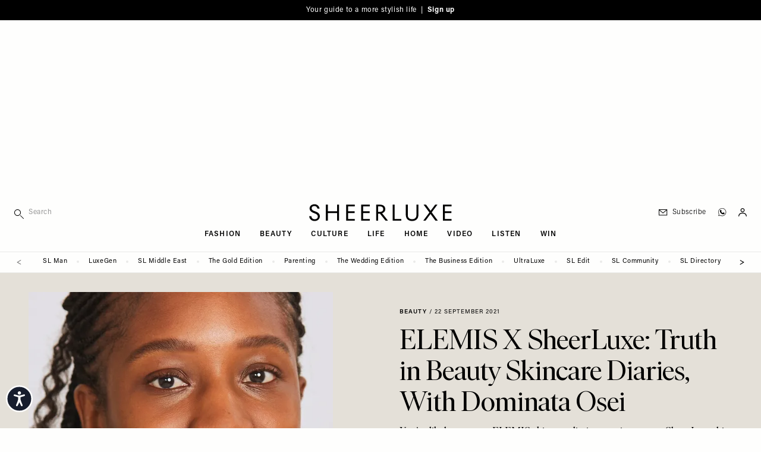

--- FILE ---
content_type: text/html; charset=UTF-8
request_url: https://sheerluxe.com/beauty/elemis-x-sheerluxe-truth-beauty-skincare-diaries-dominata-osei
body_size: 40759
content:
<!DOCTYPE html>
<html lang="en-gb" dir="ltr" prefix="og: https://ogp.me/ns#" class="tw-h-full">
<head>
  <meta charset="utf-8" />
<meta name="description" content="You’ve likely seen our ELEMIS skincare diaries running across SheerLuxe this past week. Celebrating the brand’s ‘Truth in Beauty’ ethos, three readers have trialled, tested and discovered new routines, taking an honest stance and returning feedback on their journey to better skin. Next in our series is 34-year-old reader, Dominata Osei. Prone to oiliness and pigmentation, the brand put their wellness routine forward to tackle her key concerns. Here’s how she got on…" />
<link rel="canonical" href="https://sheerluxe.com/beauty/elemis-x-sheerluxe-truth-beauty-skincare-diaries-dominata-osei" />
<meta property="og:site_name" content="SheerLuxe" />
<meta property="og:type" content="website" />
<meta property="og:url" content="https://sheerluxe.com/beauty/elemis-x-sheerluxe-truth-beauty-skincare-diaries-dominata-osei" />
<meta property="og:title" content="ELEMIS X SheerLuxe: Truth in Beauty Skincare Diaries, With Dominata Osei" />
<meta property="og:description" content="You’ve likely seen our ELEMIS skincare diaries running across SheerLuxe this past week. Celebrating the brand’s ‘Truth in Beauty’ ethos, three readers have trialled, tested and discovered new routines, taking an honest stance and returning feedback on their journey to better skin. Next in our series is 34-year-old reader, Dominata Osei. Prone to oiliness and pigmentation, the brand put their wellness routine forward to tackle her key concerns. Here’s how she got on…" />
<meta property="og:image" content="https://sheerluxe.com/sites/sheerluxe/files/styles/social/public/articles/2021/09/new-dominata-hero.jpg?itok=AXCvWebn" />
<meta property="og:image:url" content="https://sheerluxe.com/sites/sheerluxe/files/styles/social/public/articles/2021/09/new-dominata-hero.jpg?itok=AXCvWebn" />
<meta property="og:image:secure_url" content="https://sheerluxe.com/sites/sheerluxe/files/styles/social/public/articles/2021/09/new-dominata-hero.jpg?itok=AXCvWebn" />
<meta property="og:image:width" content="1600" />
<meta property="og:image:height" content="900" />
<meta property="og:updated_time" content="2021-09-22T13:04:00+0100" />
<meta property="article:section" content="Beauty" />
<meta property="article:tag" content="Skincare" />
<meta property="article:published_time" content="2021-09-22" />
<meta property="article:modified_time" content="2021-09-22T13:04:00+0100" />
<meta name="twitter:card" content="summary_large_image" />
<meta name="twitter:title" content="ELEMIS X SheerLuxe: Truth in Beauty Skincare Diaries, With Dominata Osei" />
<meta name="twitter:description" content="You’ve likely seen our ELEMIS skincare diaries running across SheerLuxe this past week. Celebrating the brand’s ‘Truth in Beauty’ ethos, three readers have trialled, tested and discovered new routines, taking an honest stance and returning feedback on their journey to better skin. Next in our series is 34-year-old reader, Dominata Osei. Prone to oiliness and pigmentation, the brand put their wellness routine forward to tackle her key concerns. Here’s how she got on…" />
<meta name="twitter:image" content="https://sheerluxe.com/sites/sheerluxe/files/styles/social/public/articles/2021/09/new-dominata-hero.jpg?itok=AXCvWebn" />
<meta name="Generator" content="Drupal 10 (https://www.drupal.org)" />
<meta name="MobileOptimized" content="width" />
<meta name="HandheldFriendly" content="true" />
<meta name="viewport" content="width=device-width, initial-scale=1.0" />
<script type="application/ld+json">{
    "@context": "https://schema.org",
    "@graph": [
        {
            "@type": "Article",
            "name": "ELEMIS X SheerLuxe: Truth in Beauty Skincare Diaries, With Dominata Osei",
            "headline": "ELEMIS X SheerLuxe: Truth in Beauty Skincare Diaries, With Dominata Osei",
            "about": [
                "Beauty",
                "Skincare"
            ],
            "description": "You’ve likely seen our ELEMIS skincare diaries running across SheerLuxe this past week. Celebrating the brand’s ‘Truth in Beauty’ ethos, three readers have trialled, tested and discovered new routines, taking an honest stance and returning feedback on their journey to better skin. Next in our series is 34-year-old reader, Dominata Osei. Prone to oiliness and pigmentation, the brand put their wellness routine forward to tackle her key concerns. Here’s how she got on…",
            "image": {
                "@type": "ImageObject",
                "representativeOfPage": "True",
                "url": "https://sheerluxe.com/sites/sheerluxe/files/styles/social/public/articles/2021/09/new-dominata-hero.jpg?itok=AXCvWebn",
                "width": "1600",
                "height": "900"
            },
            "datePublished": "2021-09-22",
            "isAccessibleForFree": "True",
            "dateModified": "2021-09-22T13:04:00+0100",
            "author": {
                "@type": "Organization",
                "@id": "SheerLuxe",
                "name": "SheerLuxe",
                "url": "https://sheerluxe.com/"
            },
            "publisher": {
                "@type": "Organization",
                "@id": "SheerLuxe",
                "name": "SheerLuxe",
                "url": "https://sheerluxe.com/"
            },
            "mainEntityOfPage": "https://sheerluxe.com/beauty/elemis-x-sheerluxe-truth-beauty-skincare-diaries-dominata-osei"
        },
        {
            "@type": "WebSite",
            "@id": "https://sheerluxe.com/",
            "name": "SheerLuxe",
            "url": "https://sheerluxe.com/",
            "potentialAction": {
                "@type": "SearchAction",
                "target": {
                    "@type": "EntryPoint",
                    "urlTemplate": "https://sheerluxe.com/search/{search_term_string}"
                },
                "query-input": "required name=search_term_string"
            },
            "publisher": {
                "@type": "Organization",
                "name": "SheerLuxe",
                "url": "https://sheerluxe.com/"
            }
        }
    ]
}</script>
<meta name="robots" content="max-image-preview:large" />
<script>(function(w,d,s,l,i){w[l]=w[l]||[];w[l].push({'gtm.start':new Date().getTime(),event:'gtm.js'});var f=d.getElementsByTagName(s)[0],j=d.createElement(s),dl=l!='dataLayer'?'&amp;l='+l:'';j.async=true;j.src='https://www.googletagmanager.com/gtm.js?id='+i+dl;f.parentNode.insertBefore(j,f);})(window,document,'script','dataLayer','GTM-WDHLDPW');</script>
<script src="https://challenges.cloudflare.com/turnstile/v0/api.js" async defer></script>
<script type="application/ld+json">{
    "@context": "https://schema.org",
    "@type": "BreadcrumbList",
    "itemListElement": [
        {
            "@type": "ListItem",
            "position": 1,
            "name": "Home",
            "item": "https://sheerluxe.com/"
        },
        {
            "@type": "ListItem",
            "position": 2,
            "name": "Beauty",
            "item": "https://sheerluxe.com/beauty"
        },
        {
            "@type": "ListItem",
            "position": 3,
            "name": "ELEMIS X SheerLuxe: Truth In Beauty Skincare Diaries, With Dominata Osei",
            "item": "https://sheerluxe.com/beauty/elemis-x-sheerluxe-truth-beauty-skincare-diaries-dominata-osei"
        }
    ]
}</script>
<script type="text/javascript">
          // Global Turnstile event handler - handles all forms on the page
          window.addEventListener("message", function(event) {
            if (event.data && event.data.source === "cloudflare-challenge" && event.data.event === "complete") {
              // Dispatch custom event to all forms
              window.dispatchEvent(new CustomEvent("turnstile-ready"));
            }
          })
        </script>
<script type="text/javascript">if ('serviceWorker' in navigator) { window.addEventListener('load', () => { navigator.serviceWorker.register('/service-worker.js'); }); }</script>
<style>*, ::before, ::after {--tw-ordinal: var(--tw-empty,/*!*/ /*!*/);--tw-slashed-zero: var(--tw-empty,/*!*/ /*!*/);--tw-numeric-figure: var(--tw-empty,/*!*/ /*!*/);--tw-numeric-spacing: var(--tw-empty,/*!*/ /*!*/);--tw-numeric-fraction: var(--tw-empty,/*!*/ /*!*/);}</style>
<link rel="alternate" type="text/markdown" title="ELEMIS X SheerLuxe: Truth in Beauty Skincare Diaries, With Dominata Osei " href="https://sheerluxe.com/node/27173.md" />

  <title>ELEMIS X SheerLuxe: Truth in Beauty Skincare Diaries, With Dominata Osei | SheerLuxe
</title>
  <link rel="apple-touch-icon" sizes="180x180" href="/sites/sheerluxe/themes/wandsworth/assets/favicon/apple-touch-icon.png">
<link rel="icon" type="image/png" sizes="32x32" href="/sites/sheerluxe/themes/wandsworth/assets/favicon/favicon-32x32.png">
<link rel="icon" type="image/png" sizes="16x16" href="/sites/sheerluxe/themes/wandsworth/assets/favicon/favicon-16x16.png">
<link rel="manifest" href="/sites/sheerluxe/themes/wandsworth/assets/favicon/site.webmanifest">
<link rel="mask-icon" href="/sites/sheerluxe/themes/wandsworth/assets/favicon/safari-pinned-tab.svg" color="#6e6e65">
<link rel="shortcut icon" href="/sites/sheerluxe/themes/wandsworth/assets/favicon/favicon.ico">
<meta name="apple-mobile-web-app-title" content="SheerLuxe">
<meta name="application-name" content="SheerLuxe">
<meta name="msapplication-config" content="/sites/sheerluxe/themes/wandsworth/assets/favicon/browserconfig.xml">

  <meta name="msapplication-TileColor" content="#FEFEFD">
  <meta name="theme-color" content="#FEFEFD">

  <link rel="stylesheet" media="all" href="/sites/sheerluxe/files/css/css_DlyScETl0GG4h7Ru6kjByRGu_ldgd9x5bEwb7mQbDn0.css?delta=0&amp;language=en&amp;theme=wandsworth&amp;include=[base64]" />
<link rel="stylesheet" media="all" href="/sites/sheerluxe/files/css/css_s6IPHKiLTqexlUYpynQXtVPJpOo2VqvIxVEBaAuWiOU.css?delta=1&amp;language=en&amp;theme=wandsworth&amp;include=[base64]" />
<link rel="stylesheet" media="all" href="/themes/custom/bakerloo/dist/mix/live/css/styles.css?t744n9" defer />
<link rel="stylesheet" media="all" href="https://use.typekit.net/fni6tgd.css" />
<link rel="stylesheet" media="all" href="/sites/sheerluxe/files/css/css_uzQPAI3TMuHwL19Rs4K-t33Bq4jmI4FFESbws87fqOc.css?delta=4&amp;language=en&amp;theme=wandsworth&amp;include=[base64]" />

  <script src="https://securepubads.g.doubleclick.net/tag/js/gpt.js" async crossorigin="anonymous"></script>

</head>
<body
   class="tw-min-h-full tw-bg-page tw-overflow-x-hidden path-node page-node-type-article"
  x-data="app"
  :class="bodyOverflowHidden ? 'tw-overflow-hidden lg:tw-overflow-visible' : ''"
  >
  <a href="#main-content" class="visually-hidden focusable skip-link">
    Skip to main content
  </a>
      <noscript><iframe src="https://www.googletagmanager.com/ns.html?id=GTM-WDHLDPW" height="0" width="0" style="display:none;visibility:hidden;"></iframe>
</noscript>
  
        <div class="dialog-off-canvas-main-canvas" data-off-canvas-main-canvas>
    
<div id="page" x-data="mobileSidebar" @keydown.escape.prevent.stop="closeMobileSidebar()" :class="{ &#039;menu-open tw-overflow-hidden lg:tw-overflow-visible&#039;: mobileSidebarIsOpen, &#039;search-open&#039;: mobileSidebarIsOpen }" class="tw-relative tw-antialiased">
      <div id="mobile-sidebar" x-cloak="" tabindex="-1" class="tw-fixed tw-h-screen tw-overflow-hidden tw-transform tw-top tw-z-[60] lg:tw-hidden tw-bg-page-offwhite tw-left-0 tw-w-sidebar" :class="mobileSidebarIsOpen ? &#039;tw-ml-0&#039; : &#039;tw--ml-sidebar-overflow&#039;">
      
  <div  class="region region--mobile_sidebar tw-relative tw-overflow-x-hidden tw-overflow-y-auto tw-h-full" :class="mobileSidebarIsOpen ? 'tw-block' : 'tw-hidden'">
    

<div id="block-hamburger-mobile-sidebar" class="block block-theme-blocks block-theme-blocks-hamburger tw-fixed tw-top-0 tw-w-sidebar tw-absolute tw-left-52 tw-z-10 !tw-w-20">
  
    

      <div class="tw-flex tw-justify-end" @click="bodyOverflowHidden = false">
      <button @click="closeMobileSidebar()" aria-label="Toggle menu" class="tw-pt-6 tw-pb-4 tw-pl-3 tw-pr-6 tw-w-auto tw-flex tw-justify-end">
                <svg x-show="!mobileSidebarIsOpen" xmlns="http://www.w3.org/2000/svg" width="14px" height="14px" fill="none" viewbox="4 6 16 12" stroke="currentColor">
          <path strokelinecap="round" strokelinejoin="round" strokewidth="{2}" d="M4 6h16M4 12h16M4 18h16"></path>
        </svg>
        <svg x-cloak x-show="mobileSidebarIsOpen" xmlns="http://www.w3.org/2000/svg" width="14px" height="14px" viewbox="17.19 17.19 65.62 65.62" xmlns="http://www.w3.org/2000/svg" fill="currentColor">
          <path d="m54.332 50 28.48 28.48-4.332 4.332-28.48-28.48-28.48 28.48-4.332-4.332 28.48-28.48-28.48-28.48 4.332-4.332 28.48 28.48 28.48-28.48 4.332 4.332z"></path>
        </svg>
      </button>
    </div>
  </div>


<div class="search-api-page-block-form-site-search search-api-page-block-form search-form search-block-form container-inline block block-search-api-page block-search-api-page-form-block" data-drupal-selector="search-api-page-block-form-site-search" id="block-searchapipagesearchblockform-2">
  
    
      <form region="mobile_sidebar" action="/beauty/elemis-x-sheerluxe-truth-beauty-skincare-diaries-dominata-osei" method="post" id="search-api-page-block-form-site-search" accept-charset="UTF-8">
  <div class="tw-flex tw-flex-nowrap tw-items-center" style="display: flex">
    <div class="tw-w-9/12 sm:tw-w-10/12 lg:tw-w-full lg:tw-max-w-sm js-form-item js-form-type-search form-type-search js-form-item-keys form-item-keys form-no-label">
            <label for="edit-keys" class="visually-hidden">
    Search
      </label>
                <div class="tw-flex">
        
<span class="tw-relative tw-flex tw-items-center">
    <i class="tw-absolute tw-left-0 tw-top-3">
    <svg fill="currentColor" width="16px" height="16px" viewBox="0 0 12 12" version="1.1" xmlns="http://www.w3.org/2000/svg" xmlns:xlink="http://www.w3.org/1999/xlink" xml:space="preserve" xmlns:serif="http://www.serif.com/" style="fill-rule:evenodd;clip-rule:evenodd;stroke-linejoin:round;stroke-miterlimit:2;">
  <path d="M4.125,0c-2.277,0 -4.125,1.848 -4.125,4.125c0,2.277 1.848,4.125 4.125,4.125c2.277,0 4.125,-1.848 4.125,-4.125c0,-2.277 -1.848,-4.125 -4.125,-4.125Zm0,0.75c1.863,0 3.375,1.512 3.375,3.375c0,1.863 -1.512,3.375 -3.375,3.375c-1.863,0 -3.375,-1.512 -3.375,-3.375c0,-1.863 1.512,-3.375 3.375,-3.375Z"></path>
  <path d="M7.61,8.14l3.75,3.75c0.146,0.147 0.384,0.147 0.53,0c0.147,-0.146 0.147,-0.384 0,-0.53l-3.75,-3.75c-0.146,-0.147 -0.384,-0.147 -0.53,0c-0.147,0.146 -0.147,0.384 0,0.53Z"></path>
</svg>

  </i>
  <input title="Enter the terms you wish to search for." data-twig-suggestions="minimal mobile_sidebar" data-drupal-selector="edit-keys" type="search" id="edit-keys" name="keys" value="" size="15" maxlength="128" class="form-search tw-block tw-border-b tw-border-l-0 tw-border-r-0 tw-border-t-0 tw-duration-500 tw-mt-1 tw-pb-2 tw-pt-1 tw-pl-6 tw-text-xs tw-transition-colors tw-w-full focus:tw-border-b-black focus:tw-ring-black focus:tw-ring-0 focus:tw-outline-none tw-bg-page-offwhite tw-border-page tw-tracking-wider" placeholder="Search" style="-webkit-appearance: none;" />
  
</span>

                    </div>
        </div>

<input data-drupal-selector="form-y-f2is71ni3f7h5tewagblmt7hhtk9s-k4c4co8ahys" type="hidden" name="form_build_id" value="form-Y-f2Is71Ni3f7h5TeWAgBlmt7hhTk9S_k4C4CO8AHYs" class="tw-mt-1 tw-block tw-w-full tw-bg-page tw-border-t-0 tw-border-l-0 tw-border-r-0 tw-border-b tw-border-text-light tw-shadow-sm focus:tw-border-field-focus focus:tw-ring focus:tw-ring-field-focus focus:tw-ring-opacity-30" />


<input data-drupal-selector="edit-search-api-page-block-form-site-search" type="hidden" name="form_id" value="search_api_page_block_form_site_search" class="tw-mt-1 tw-block tw-w-full tw-bg-page tw-border-t-0 tw-border-l-0 tw-border-r-0 tw-border-b tw-border-text-light tw-shadow-sm focus:tw-border-field-focus focus:tw-ring focus:tw-ring-field-focus focus:tw-ring-opacity-30" />

<div class="tw-flex tw-w-3/12 sm:tw-w-2/12 lg:tw-w-auto form-actions js-form-wrapper form-wrapper" data-drupal-selector="edit-actions" data-twig-suggestions="mobile_sidebar" id="edit-actions"><input class="search-form__submit button js-form-submit form-submit tw-bg-transparent tw-border-t-0 tw-border-l-0 tw-border-r-0 tw-border-b tw-border-text-light tw-font-sans tw-m-0 tw-py-2 tw-text-xs tw-tracking-widest tw-uppercase hover:tw-border-b-accent hover:tw-text-accent focus:tw-border-b-accent focus:tw-ring-0 focus:tw-outline-none" data-twig-suggestions="minimal" data-drupal-selector="edit-submit" type="submit" id="edit-submit" name="op" value="Search" />


</div>

  </div>
</form>

  </div>


<div id="block-iconnavigation-2" class="block block-theme-blocks block-theme-blocks-icon-navigation tw-flex-1 tw-justify-around tw-order-last">
  
    

    <div  class="tw-ml-3 tw-my-6 tw-space-y-3">
    
    
    
    
    
    <a href="https://whatsapp.com/channel/0029Vah1EorGU3BCmwmmh22d" class="tw-block" target="_blank"><div class="tw-flex tw-items-center tw-text-sm tw-shrink-0 tw-whitespace-nowrap tw-normal-case lg:tw-pl-3 lg:tw-text-xs lg:tw-tracking-wider lg:tw-font-light hover:tw-text-accent tw-font-sans tw-pl-3"><div class="icon-whatsapp tw-flex tw-w-6 tw-pl-0.5"><?xml version="1.0" encoding="UTF-8" standalone="no"?><!DOCTYPE svg PUBLIC "-//W3C//DTD SVG 1.1//EN" "http://www.w3.org/Graphics/SVG/1.1/DTD/svg11.dtd">
<svg width="14px" height="14px" viewBox="0 0 11 11" version="1.1"
  xmlns="http://www.w3.org/2000/svg"
  xmlns:xlink="http://www.w3.org/1999/xlink" xml:space="preserve"
  xmlns:serif="http://www.serif.com/" style="fill-rule:evenodd;clip-rule:evenodd;stroke-linejoin:round;stroke-miterlimit:2;">
  <path d="M5.25,0.096c-2.842,-0 -5.154,2.312 -5.154,5.154c-0,0.97 0.269,1.911 0.78,2.728c-0.203,0.713 -0.571,2.063 -0.575,2.077c-0.019,0.069 0.001,0.144 0.053,0.194c0.053,0.05 0.128,0.068 0.197,0.047l2.043,-0.628c0.801,0.482 1.72,0.737 2.656,0.736c2.842,0 5.154,-2.312 5.154,-5.154c0,-2.842 -2.312,-5.154 -5.154,-5.154Zm0,9.912c-0.892,0.001 -1.767,-0.25 -2.524,-0.724c-0.049,-0.031 -0.108,-0.038 -0.163,-0.021l-1.784,0.549c0.165,-0.604 0.332,-1.208 0.503,-1.81c0.016,-0.055 0.007,-0.115 -0.024,-0.163c-0.501,-0.77 -0.767,-1.67 -0.766,-2.589c0,-2.623 2.135,-4.758 4.758,-4.758c2.623,0 4.758,2.135 4.758,4.758c-0,2.623 -2.135,4.758 -4.758,4.758Z" style="fill-rule:nonzero;stroke:#000;stroke-width:0.15px;"/>
  <path d="M8.363,6.365c-0.337,-0.187 -0.625,-0.375 -0.834,-0.512c-0.161,-0.105 -0.276,-0.18 -0.361,-0.223c-0.237,-0.118 -0.417,-0.035 -0.485,0.035c-0.009,0.008 -0.017,0.017 -0.023,0.027c-0.246,0.37 -0.568,0.723 -0.662,0.742c-0.109,-0.017 -0.618,-0.306 -1.124,-0.728c-0.517,-0.43 -0.842,-0.842 -0.89,-1.123c0.332,-0.341 0.451,-0.556 0.451,-0.8c0,-0.252 -0.587,-1.303 -0.693,-1.409c-0.107,-0.107 -0.347,-0.123 -0.714,-0.05c-0.035,0.007 -0.068,0.024 -0.093,0.05c-0.045,0.044 -1.084,1.104 -0.59,2.388c0.542,1.41 1.934,3.049 3.708,3.315c0.202,0.03 0.391,0.045 0.568,0.045c1.044,0 1.66,-0.525 1.834,-1.567l-0.092,-0.19Z"/>
</svg>
</div>
<div class="title tw-border-black tw-block lg:tw-border-none tw-leading-[0.8] tw-text-3xs tw-tracking-widest tw-uppercase">Join SL WhatsApp</div>
</div>
</a>
  </div>
</div>
<nav role="navigation" aria-labelledby="block-mainnavigation-mobile-sidebar-menu" id="block-mainnavigation-mobile-sidebar" class="nav-main-menu-mobile-sidebar sm:tw-relative">
            
  <h2 class="visually-hidden" id="block-mainnavigation-mobile-sidebar-menu">Main navigation</h2>
  

        
    
        <ul class="menu menu-level-0 tw-border-b tw-border-grey-light tw-mb-8 tw-pb-8"  x-data="mobileSidebarDropdown" >

    
      
              <li class="menu-item menu-item--expanded tw-group tw-px-6 tw-py-1" @click="toggleDropdown">
      
        
                        
                
                <a href="/fashion" class="tw-flex tw-pointer-events-none tw-font-serif tw-font-light tw-text-lg sm:tw-text-2xl" data-drupal-link-system-path="taxonomy/term/18">Fashion</a>

        
          
          
          
                                
          
          <div class="submenu-wrapper submenu-wrapper-level-0 tw-bg-page-offwhite tw-ease-linear tw-h-full tw--left-sidebar tw-overflow-auto tw-top-0 tw-transform tw-transition-all tw-w-full tw-z-10 sm:tw-left-sidebar sm:tw-h-auto tw-border-l tw-border-grey-light tw-absolute sm:tw-pl-6 sm:tw-hidden">
            
              
              <button @click="returnDropdown"  class="tw-bg-page-offwhite tw-border-b tw-border-grey-light tw-flex tw-items-center tw-left-0 tw-px-6 tw-py-4 tw-sticky tw-text-left tw-top-0 tw-tracking-widest tw-uppercase tw-text-3xs tw-w-full tw-z-10 sm:tw-hidden">
                <span class="tw-mr-2 tw-transform tw-rotate-180">
                  <svg width="16px" height="12px" viewBox="0 0 18 13" version="1.1"
  xmlns="http://www.w3.org/2000/svg"
  xmlns:xlink="http://www.w3.org/1999/xlink" xml:space="preserve"
  xmlns:serif="http://www.serif.com/" style="fill-rule:evenodd;clip-rule:evenodd;stroke-linejoin:round;stroke-miterlimit:2;">
  <path d="M0.563,6.652l14.546,0.001l-4.545,4.544c-0.22,0.22 -0.22,0.576 0,0.795c0.219,0.22 0.576,0.22 0.795,0l5.505,-5.505c0.053,-0.052 0.093,-0.114 0.121,-0.182c0.057,-0.139 0.057,-0.292 0,-0.43c-0.028,-0.069 -0.07,-0.132 -0.12,-0.183l-5.528,-5.527c-0.109,-0.11 -0.254,-0.165 -0.397,-0.165c-0.143,0 -0.288,0.055 -0.398,0.165c-0.22,0.22 -0.22,0.576 0,0.796l4.567,4.566l-14.546,0c-0.31,0 -0.563,0.253 -0.563,0.563c0,0.31 0.253,0.562 0.563,0.562Z" style="fill-rule:nonzero;"></path>
</svg>


                </span>
                back
              </button>
            
            
            <div  class="submenu tw-sticky tw-top-10 tw-px-6 tw-pb-8 tw-pt-2">
              <a href="/fashion" class="tw-pb-0.5 tw-inline-block tw-border-b tw-border-text tw-mb-0.5 tw-text-3xs tw-tracking-widest tw-uppercase" data-drupal-link-system-path="taxonomy/term/18">All Fashion</a>
                  
        <ul class="menu menu-level-1" >

    
      
              <li class="menu-item">
      
        
                        
                
                <a href="/fashion/shopping" class="tw-flex tw-my-2 tw-py-1 tw-text-3xs tw-tracking-widest tw-uppercase sm:tw-py-2" data-drupal-link-system-path="taxonomy/term/311">Shopping</a>

              </li>
    
      
              <li class="menu-item">
      
        
                        
                
                <a href="/fashion/high-street" class="tw-flex tw-my-2 tw-py-1 tw-text-3xs tw-tracking-widest tw-uppercase sm:tw-py-2" data-drupal-link-system-path="taxonomy/term/25">High Street</a>

              </li>
    
      
              <li class="menu-item">
      
        
                        
                
                <a href="/fashion/designer" class="tw-flex tw-my-2 tw-py-1 tw-text-3xs tw-tracking-widest tw-uppercase sm:tw-py-2" data-drupal-link-system-path="taxonomy/term/23">Designer</a>

              </li>
    
      
              <li class="menu-item">
      
        
                        
                
                <a href="/fashion/trends" class="tw-flex tw-my-2 tw-py-1 tw-text-3xs tw-tracking-widest tw-uppercase sm:tw-py-2" data-drupal-link-system-path="taxonomy/term/29">Trends</a>

              </li>
    
      
              <li class="menu-item">
      
        
                        
                
                <a href="/fashion/how-to-wear" class="tw-flex tw-my-2 tw-py-1 tw-text-3xs tw-tracking-widest tw-uppercase sm:tw-py-2" data-drupal-link-system-path="taxonomy/term/312">How To Wear</a>

              </li>
    
      
              <li class="menu-item">
      
        
                        
                
                <a href="/fashion/interviews" class="tw-flex tw-my-2 tw-py-1 tw-text-3xs tw-tracking-widest tw-uppercase sm:tw-py-2" data-drupal-link-system-path="taxonomy/term/313">Interviews</a>

              </li>
    
      
              <li class="menu-item">
      
        
                        
                
                <a href="/fashion/shoots" class="tw-flex tw-my-2 tw-py-1 tw-text-3xs tw-tracking-widest tw-uppercase sm:tw-py-2" data-drupal-link-system-path="taxonomy/term/27">Shoots</a>

              </li>
        </ul>
  
            </div>
          </div>
              </li>
    
      
              <li class="menu-item menu-item--expanded tw-group tw-px-6 tw-py-1" @click="toggleDropdown">
      
        
                        
                
                <a href="/beauty" class="tw-flex tw-pointer-events-none tw-font-serif tw-font-light tw-text-lg sm:tw-text-2xl" data-drupal-link-system-path="taxonomy/term/19">Beauty</a>

        
          
          
          
                                
          
          <div class="submenu-wrapper submenu-wrapper-level-0 tw-bg-page-offwhite tw-ease-linear tw-h-full tw--left-sidebar tw-overflow-auto tw-top-0 tw-transform tw-transition-all tw-w-full tw-z-10 sm:tw-left-sidebar sm:tw-h-auto tw-border-l tw-border-grey-light tw-absolute sm:tw-pl-6 sm:tw-hidden">
            
              
              <button @click="returnDropdown"  class="tw-bg-page-offwhite tw-border-b tw-border-grey-light tw-flex tw-items-center tw-left-0 tw-px-6 tw-py-4 tw-sticky tw-text-left tw-top-0 tw-tracking-widest tw-uppercase tw-text-3xs tw-w-full tw-z-10 sm:tw-hidden">
                <span class="tw-mr-2 tw-transform tw-rotate-180">
                  <svg width="16px" height="12px" viewBox="0 0 18 13" version="1.1"
  xmlns="http://www.w3.org/2000/svg"
  xmlns:xlink="http://www.w3.org/1999/xlink" xml:space="preserve"
  xmlns:serif="http://www.serif.com/" style="fill-rule:evenodd;clip-rule:evenodd;stroke-linejoin:round;stroke-miterlimit:2;">
  <path d="M0.563,6.652l14.546,0.001l-4.545,4.544c-0.22,0.22 -0.22,0.576 0,0.795c0.219,0.22 0.576,0.22 0.795,0l5.505,-5.505c0.053,-0.052 0.093,-0.114 0.121,-0.182c0.057,-0.139 0.057,-0.292 0,-0.43c-0.028,-0.069 -0.07,-0.132 -0.12,-0.183l-5.528,-5.527c-0.109,-0.11 -0.254,-0.165 -0.397,-0.165c-0.143,0 -0.288,0.055 -0.398,0.165c-0.22,0.22 -0.22,0.576 0,0.796l4.567,4.566l-14.546,0c-0.31,0 -0.563,0.253 -0.563,0.563c0,0.31 0.253,0.562 0.563,0.562Z" style="fill-rule:nonzero;"></path>
</svg>


                </span>
                back
              </button>
            
            
            <div  class="submenu tw-sticky tw-top-10 tw-px-6 tw-pb-8 tw-pt-2">
              <a href="/beauty" class="tw-pb-0.5 tw-inline-block tw-border-b tw-border-text tw-mb-0.5 tw-text-3xs tw-tracking-widest tw-uppercase" data-drupal-link-system-path="taxonomy/term/19">All Beauty</a>
                  
        <ul class="menu menu-level-1" >

    
      
              <li class="menu-item">
      
        
                        
                
                <a href="/beauty/make-up" class="tw-flex tw-my-2 tw-py-1 tw-text-3xs tw-tracking-widest tw-uppercase sm:tw-py-2" data-drupal-link-system-path="taxonomy/term/42">Make-up</a>

              </li>
    
      
              <li class="menu-item">
      
        
                        
                
                <a href="/beauty/skincare" class="tw-flex tw-my-2 tw-py-1 tw-text-3xs tw-tracking-widest tw-uppercase sm:tw-py-2" data-drupal-link-system-path="taxonomy/term/43">Skincare</a>

              </li>
    
      
              <li class="menu-item">
      
        
                        
                
                <a href="/beauty/bath-body" class="tw-flex tw-my-2 tw-py-1 tw-text-3xs tw-tracking-widest tw-uppercase sm:tw-py-2" data-drupal-link-system-path="taxonomy/term/44">Bath &amp; Body</a>

              </li>
    
      
              <li class="menu-item">
      
        
                        
                
                <a href="/beauty/hair-nails" class="tw-flex tw-my-2 tw-py-1 tw-text-3xs tw-tracking-widest tw-uppercase sm:tw-py-2" data-drupal-link-system-path="taxonomy/term/45">Hair &amp; Nails</a>

              </li>
        </ul>
  
            </div>
          </div>
              </li>
    
      
              <li class="menu-item menu-item--expanded tw-group tw-px-6 tw-py-1" @click="toggleDropdown">
      
        
                        
                
                <a href="/culture" class="tw-flex tw-pointer-events-none tw-font-serif tw-font-light tw-text-lg sm:tw-text-2xl" data-drupal-link-system-path="taxonomy/term/20">Culture</a>

        
          
          
          
                                
          
          <div class="submenu-wrapper submenu-wrapper-level-0 tw-bg-page-offwhite tw-ease-linear tw-h-full tw--left-sidebar tw-overflow-auto tw-top-0 tw-transform tw-transition-all tw-w-full tw-z-10 sm:tw-left-sidebar sm:tw-h-auto tw-border-l tw-border-grey-light tw-absolute sm:tw-pl-6 sm:tw-hidden">
            
              
              <button @click="returnDropdown"  class="tw-bg-page-offwhite tw-border-b tw-border-grey-light tw-flex tw-items-center tw-left-0 tw-px-6 tw-py-4 tw-sticky tw-text-left tw-top-0 tw-tracking-widest tw-uppercase tw-text-3xs tw-w-full tw-z-10 sm:tw-hidden">
                <span class="tw-mr-2 tw-transform tw-rotate-180">
                  <svg width="16px" height="12px" viewBox="0 0 18 13" version="1.1"
  xmlns="http://www.w3.org/2000/svg"
  xmlns:xlink="http://www.w3.org/1999/xlink" xml:space="preserve"
  xmlns:serif="http://www.serif.com/" style="fill-rule:evenodd;clip-rule:evenodd;stroke-linejoin:round;stroke-miterlimit:2;">
  <path d="M0.563,6.652l14.546,0.001l-4.545,4.544c-0.22,0.22 -0.22,0.576 0,0.795c0.219,0.22 0.576,0.22 0.795,0l5.505,-5.505c0.053,-0.052 0.093,-0.114 0.121,-0.182c0.057,-0.139 0.057,-0.292 0,-0.43c-0.028,-0.069 -0.07,-0.132 -0.12,-0.183l-5.528,-5.527c-0.109,-0.11 -0.254,-0.165 -0.397,-0.165c-0.143,0 -0.288,0.055 -0.398,0.165c-0.22,0.22 -0.22,0.576 0,0.796l4.567,4.566l-14.546,0c-0.31,0 -0.563,0.253 -0.563,0.563c0,0.31 0.253,0.562 0.563,0.562Z" style="fill-rule:nonzero;"></path>
</svg>


                </span>
                back
              </button>
            
            
            <div  class="submenu tw-sticky tw-top-10 tw-px-6 tw-pb-8 tw-pt-2">
              <a href="/culture" class="tw-pb-0.5 tw-inline-block tw-border-b tw-border-text tw-mb-0.5 tw-text-3xs tw-tracking-widest tw-uppercase" data-drupal-link-system-path="taxonomy/term/20">All Culture</a>
                  
        <ul class="menu menu-level-1" >

    
      
              <li class="menu-item">
      
        
                        
                
                <a href="/culture/sl-stays" class="tw-flex tw-my-2 tw-py-1 tw-text-3xs tw-tracking-widest tw-uppercase sm:tw-py-2" data-drupal-link-system-path="taxonomy/term/314">SL Stays</a>

              </li>
    
      
              <li class="menu-item">
      
        
                        
                
                <a href="/culture/city-guides" class="tw-flex tw-my-2 tw-py-1 tw-text-3xs tw-tracking-widest tw-uppercase sm:tw-py-2" data-drupal-link-system-path="taxonomy/term/232">City Guides</a>

              </li>
    
      
              <li class="menu-item">
      
        
                        
                
                <a href="/culture/whats-on" class="tw-flex tw-my-2 tw-py-1 tw-text-3xs tw-tracking-widest tw-uppercase sm:tw-py-2" data-drupal-link-system-path="taxonomy/term/46">What&#039;s On</a>

              </li>
    
      
              <li class="menu-item">
      
        
                        
                
                <a href="/culture/restaurants-bars" class="tw-flex tw-my-2 tw-py-1 tw-text-3xs tw-tracking-widest tw-uppercase sm:tw-py-2" data-drupal-link-system-path="taxonomy/term/47">Restaurants &amp; Bars</a>

              </li>
    
      
              <li class="menu-item">
      
        
                        
                
                <a href="/culture/tv-film" class="tw-flex tw-my-2 tw-py-1 tw-text-3xs tw-tracking-widest tw-uppercase sm:tw-py-2" data-drupal-link-system-path="taxonomy/term/48">TV &amp; Film</a>

              </li>
    
      
              <li class="menu-item">
      
        
                        
                
                <a href="/culture/books-podcasts" class="tw-flex tw-my-2 tw-py-1 tw-text-3xs tw-tracking-widest tw-uppercase sm:tw-py-2" data-drupal-link-system-path="taxonomy/term/49">Books &amp; Podcasts</a>

              </li>
    
      
              <li class="menu-item menu-item--expanded">
      
        
                        
                                  
                <a href="/culture/travel" class="tw-flex tw-pointer-events-none tw-my-2 tw-py-1 tw-text-3xs tw-tracking-widest tw-uppercase sm:tw-py-2" data-drupal-link-system-path="taxonomy/term/50">            Travel
            <span class="next-level-icon tw-ml-2 tw-mt-1 tw-transform">
              <svg class="tw-fill-current" width="6px" height="11px" viewBox='0 0 16 29'
  xmlns='http://www.w3.org/2000/svg' fill-rule='evenodd' clip-rule='evenodd' stroke-linejoin='round' stroke-miterlimit='2'>
  <path d='M.457 2.669a1.567 1.567 0 010-2.212 1.564 1.564 0 012.209 0l12.501 12.501c.609.609.609 1.6 0 2.209L2.666 27.668c-.609.609-1.6.609-2.209 0a1.564 1.564 0 010-2.209L11.85 14.063.457 2.669z' fill-rule='nonzero'/>
</svg>

            </span>
          </a>

        
          
          
          
          
                                
          <div class="submenu-wrapper submenu-wrapper-level-1 tw-bg-page-offwhite tw-ease-linear tw-h-full tw--left-sidebar tw-overflow-auto tw-top-0 tw-transform tw-transition-all tw-w-full tw-z-10 sm:tw-left-sidebar sm:tw-h-auto tw-hidden tw-pl-4">
            
            
            <div  class="submenu tw-sticky tw-top-10 tw-px-2 tw-py-2">
              <a href="/culture/travel" class="tw-pb-0.5 tw-inline-block tw-border-b tw-border-text tw-mb-0.5 tw-text-3xs tw-tracking-widest tw-uppercase" data-drupal-link-system-path="taxonomy/term/50">All Travel</a>
                  
        <ul class="menu menu-level-2" >

    
      
              <li class="menu-item">
      
        
                        
                
                <a href="/culture/travel/city-breaks" class="tw-flex tw-my-2 tw-py-1 tw-text-3xs tw-tracking-widest tw-uppercase sm:tw-py-2" data-drupal-link-system-path="taxonomy/term/64">City Breaks</a>

              </li>
    
      
              <li class="menu-item">
      
        
                        
                
                <a href="/culture/travel/europe" class="tw-flex tw-my-2 tw-py-1 tw-text-3xs tw-tracking-widest tw-uppercase sm:tw-py-2" data-drupal-link-system-path="taxonomy/term/65">Europe</a>

              </li>
    
      
              <li class="menu-item">
      
        
                        
                
                <a href="/culture/travel/uk" class="tw-flex tw-my-2 tw-py-1 tw-text-3xs tw-tracking-widest tw-uppercase sm:tw-py-2" data-drupal-link-system-path="taxonomy/term/66">UK</a>

              </li>
    
      
              <li class="menu-item">
      
        
                        
                
                <a href="/culture/travel/family-travel" class="tw-flex tw-my-2 tw-py-1 tw-text-3xs tw-tracking-widest tw-uppercase sm:tw-py-2" data-drupal-link-system-path="taxonomy/term/67">Family Travel</a>

              </li>
    
      
              <li class="menu-item">
      
        
                        
                
                <a href="/culture/travel/long-haul" class="tw-flex tw-my-2 tw-py-1 tw-text-3xs tw-tracking-widest tw-uppercase sm:tw-py-2" data-drupal-link-system-path="taxonomy/term/68">Long-Haul</a>

              </li>
        </ul>
  
            </div>
          </div>
              </li>
        </ul>
  
            </div>
          </div>
              </li>
    
      
              <li class="menu-item menu-item--expanded tw-group tw-px-6 tw-py-1" @click="toggleDropdown">
      
        
                        
                
                <a href="/life" class="tw-flex tw-pointer-events-none tw-font-serif tw-font-light tw-text-lg sm:tw-text-2xl" data-drupal-link-system-path="taxonomy/term/21">Life</a>

        
          
          
          
                                
          
          <div class="submenu-wrapper submenu-wrapper-level-0 tw-bg-page-offwhite tw-ease-linear tw-h-full tw--left-sidebar tw-overflow-auto tw-top-0 tw-transform tw-transition-all tw-w-full tw-z-10 sm:tw-left-sidebar sm:tw-h-auto tw-border-l tw-border-grey-light tw-absolute sm:tw-pl-6 sm:tw-hidden">
            
              
              <button @click="returnDropdown"  class="tw-bg-page-offwhite tw-border-b tw-border-grey-light tw-flex tw-items-center tw-left-0 tw-px-6 tw-py-4 tw-sticky tw-text-left tw-top-0 tw-tracking-widest tw-uppercase tw-text-3xs tw-w-full tw-z-10 sm:tw-hidden">
                <span class="tw-mr-2 tw-transform tw-rotate-180">
                  <svg width="16px" height="12px" viewBox="0 0 18 13" version="1.1"
  xmlns="http://www.w3.org/2000/svg"
  xmlns:xlink="http://www.w3.org/1999/xlink" xml:space="preserve"
  xmlns:serif="http://www.serif.com/" style="fill-rule:evenodd;clip-rule:evenodd;stroke-linejoin:round;stroke-miterlimit:2;">
  <path d="M0.563,6.652l14.546,0.001l-4.545,4.544c-0.22,0.22 -0.22,0.576 0,0.795c0.219,0.22 0.576,0.22 0.795,0l5.505,-5.505c0.053,-0.052 0.093,-0.114 0.121,-0.182c0.057,-0.139 0.057,-0.292 0,-0.43c-0.028,-0.069 -0.07,-0.132 -0.12,-0.183l-5.528,-5.527c-0.109,-0.11 -0.254,-0.165 -0.397,-0.165c-0.143,0 -0.288,0.055 -0.398,0.165c-0.22,0.22 -0.22,0.576 0,0.796l4.567,4.566l-14.546,0c-0.31,0 -0.563,0.253 -0.563,0.563c0,0.31 0.253,0.562 0.563,0.562Z" style="fill-rule:nonzero;"></path>
</svg>


                </span>
                back
              </button>
            
            
            <div  class="submenu tw-sticky tw-top-10 tw-px-6 tw-pb-8 tw-pt-2">
              <a href="/life" class="tw-pb-0.5 tw-inline-block tw-border-b tw-border-text tw-mb-0.5 tw-text-3xs tw-tracking-widest tw-uppercase" data-drupal-link-system-path="taxonomy/term/21">All Life</a>
                  
        <ul class="menu menu-level-1" >

    
      
              <li class="menu-item">
      
        
                        
                
                <a href="/life/careers" class="tw-flex tw-my-2 tw-py-1 tw-text-3xs tw-tracking-widest tw-uppercase sm:tw-py-2" data-drupal-link-system-path="taxonomy/term/51">Careers</a>

              </li>
    
      
              <li class="menu-item menu-item--expanded">
      
        
                        
                                  
                <a href="/life/food" class="tw-flex tw-pointer-events-none tw-my-2 tw-py-1 tw-text-3xs tw-tracking-widest tw-uppercase sm:tw-py-2" data-drupal-link-system-path="taxonomy/term/53">            Food
            <span class="next-level-icon tw-ml-2 tw-mt-1 tw-transform">
              <svg class="tw-fill-current" width="6px" height="11px" viewBox='0 0 16 29'
  xmlns='http://www.w3.org/2000/svg' fill-rule='evenodd' clip-rule='evenodd' stroke-linejoin='round' stroke-miterlimit='2'>
  <path d='M.457 2.669a1.567 1.567 0 010-2.212 1.564 1.564 0 012.209 0l12.501 12.501c.609.609.609 1.6 0 2.209L2.666 27.668c-.609.609-1.6.609-2.209 0a1.564 1.564 0 010-2.209L11.85 14.063.457 2.669z' fill-rule='nonzero'/>
</svg>

            </span>
          </a>

        
          
          
          
          
                                
          <div class="submenu-wrapper submenu-wrapper-level-1 tw-bg-page-offwhite tw-ease-linear tw-h-full tw--left-sidebar tw-overflow-auto tw-top-0 tw-transform tw-transition-all tw-w-full tw-z-10 sm:tw-left-sidebar sm:tw-h-auto tw-hidden tw-pl-4">
            
            
            <div  class="submenu tw-sticky tw-top-10 tw-px-2 tw-py-2">
              <a href="/life/food" class="tw-pb-0.5 tw-inline-block tw-border-b tw-border-text tw-mb-0.5 tw-text-3xs tw-tracking-widest tw-uppercase" data-drupal-link-system-path="taxonomy/term/53">All Food</a>
                  
        <ul class="menu menu-level-2" >

    
      
              <li class="menu-item">
      
        
                        
                
                <a href="/life/food/whats-new" class="tw-flex tw-my-2 tw-py-1 tw-text-3xs tw-tracking-widest tw-uppercase sm:tw-py-2" data-drupal-link-system-path="taxonomy/term/69">What&#039;s New</a>

              </li>
    
      
              <li class="menu-item">
      
        
                        
                
                <a href="/life/food/recipes" class="tw-flex tw-my-2 tw-py-1 tw-text-3xs tw-tracking-widest tw-uppercase sm:tw-py-2" data-drupal-link-system-path="taxonomy/term/70">Recipes</a>

              </li>
        </ul>
  
            </div>
          </div>
              </li>
    
      
              <li class="menu-item">
      
        
                        
                
                <a href="/life/health-wellness" class="tw-flex tw-my-2 tw-py-1 tw-text-3xs tw-tracking-widest tw-uppercase sm:tw-py-2" data-drupal-link-system-path="taxonomy/term/54">Health &amp; Wellness</a>

              </li>
    
      
              <li class="menu-item">
      
        
                        
                
                <a href="/life/sex-relationships" class="tw-flex tw-my-2 tw-py-1 tw-text-3xs tw-tracking-widest tw-uppercase sm:tw-py-2" data-drupal-link-system-path="taxonomy/term/55">Sex &amp; Relationships</a>

              </li>
    
      
              <li class="menu-item">
      
        
                        
                
                <a href="/life/fitness" class="tw-flex tw-my-2 tw-py-1 tw-text-3xs tw-tracking-widest tw-uppercase sm:tw-py-2" data-drupal-link-system-path="taxonomy/term/56">Fitness</a>

              </li>
        </ul>
  
            </div>
          </div>
              </li>
    
      
              <li class="menu-item menu-item--expanded tw-group tw-px-6 tw-py-1" @click="toggleDropdown">
      
        
                        
                
                <a href="/home" class="tw-flex tw-pointer-events-none tw-font-serif tw-font-light tw-text-lg sm:tw-text-2xl" data-drupal-link-system-path="taxonomy/term/22">Home</a>

        
          
          
          
                                
          
          <div class="submenu-wrapper submenu-wrapper-level-0 tw-bg-page-offwhite tw-ease-linear tw-h-full tw--left-sidebar tw-overflow-auto tw-top-0 tw-transform tw-transition-all tw-w-full tw-z-10 sm:tw-left-sidebar sm:tw-h-auto tw-border-l tw-border-grey-light tw-absolute sm:tw-pl-6 sm:tw-hidden">
            
              
              <button @click="returnDropdown"  class="tw-bg-page-offwhite tw-border-b tw-border-grey-light tw-flex tw-items-center tw-left-0 tw-px-6 tw-py-4 tw-sticky tw-text-left tw-top-0 tw-tracking-widest tw-uppercase tw-text-3xs tw-w-full tw-z-10 sm:tw-hidden">
                <span class="tw-mr-2 tw-transform tw-rotate-180">
                  <svg width="16px" height="12px" viewBox="0 0 18 13" version="1.1"
  xmlns="http://www.w3.org/2000/svg"
  xmlns:xlink="http://www.w3.org/1999/xlink" xml:space="preserve"
  xmlns:serif="http://www.serif.com/" style="fill-rule:evenodd;clip-rule:evenodd;stroke-linejoin:round;stroke-miterlimit:2;">
  <path d="M0.563,6.652l14.546,0.001l-4.545,4.544c-0.22,0.22 -0.22,0.576 0,0.795c0.219,0.22 0.576,0.22 0.795,0l5.505,-5.505c0.053,-0.052 0.093,-0.114 0.121,-0.182c0.057,-0.139 0.057,-0.292 0,-0.43c-0.028,-0.069 -0.07,-0.132 -0.12,-0.183l-5.528,-5.527c-0.109,-0.11 -0.254,-0.165 -0.397,-0.165c-0.143,0 -0.288,0.055 -0.398,0.165c-0.22,0.22 -0.22,0.576 0,0.796l4.567,4.566l-14.546,0c-0.31,0 -0.563,0.253 -0.563,0.563c0,0.31 0.253,0.562 0.563,0.562Z" style="fill-rule:nonzero;"></path>
</svg>


                </span>
                back
              </button>
            
            
            <div  class="submenu tw-sticky tw-top-10 tw-px-6 tw-pb-8 tw-pt-2">
              <a href="/home" class="tw-pb-0.5 tw-inline-block tw-border-b tw-border-text tw-mb-0.5 tw-text-3xs tw-tracking-widest tw-uppercase" data-drupal-link-system-path="taxonomy/term/22">All Home</a>
                  
        <ul class="menu menu-level-1" >

    
      
              <li class="menu-item">
      
        
                        
                
                <a href="/home/property" class="tw-flex tw-my-2 tw-py-1 tw-text-3xs tw-tracking-widest tw-uppercase sm:tw-py-2" data-drupal-link-system-path="taxonomy/term/58">Property</a>

              </li>
    
      
              <li class="menu-item">
      
        
                        
                
                <a href="/home/accessories-furniture" class="tw-flex tw-my-2 tw-py-1 tw-text-3xs tw-tracking-widest tw-uppercase sm:tw-py-2" data-drupal-link-system-path="taxonomy/term/59">Accessories &amp; Furniture</a>

              </li>
    
      
              <li class="menu-item">
      
        
                        
                
                <a href="/home/interior-design" class="tw-flex tw-my-2 tw-py-1 tw-text-3xs tw-tracking-widest tw-uppercase sm:tw-py-2" data-drupal-link-system-path="taxonomy/term/60">Interior Design</a>

              </li>
    
      
              <li class="menu-item">
      
        
                        
                
                <a href="/home/house-tours" class="tw-flex tw-my-2 tw-py-1 tw-text-3xs tw-tracking-widest tw-uppercase sm:tw-py-2" data-drupal-link-system-path="taxonomy/term/91">House Tours</a>

              </li>
    
      
              <li class="menu-item">
      
        
                        
                
                <a href="/home/decorating" class="tw-flex tw-my-2 tw-py-1 tw-text-3xs tw-tracking-widest tw-uppercase sm:tw-py-2" data-drupal-link-system-path="taxonomy/term/62">Decorating</a>

              </li>
    
      
              <li class="menu-item">
      
        
                        
                
                <a href="/home/household" class="tw-flex tw-my-2 tw-py-1 tw-text-3xs tw-tracking-widest tw-uppercase sm:tw-py-2" data-drupal-link-system-path="taxonomy/term/63">Household</a>

              </li>
        </ul>
  
            </div>
          </div>
              </li>
    
      
              <li class="menu-item menu-item--expanded tw-group tw-px-6 tw-py-1" @click="toggleDropdown">
      
        
                        
                
                <a href="/video" class="tw-flex tw-pointer-events-none tw-font-serif tw-font-light tw-text-lg sm:tw-text-2xl" data-drupal-link-system-path="taxonomy/term/88">Video</a>

        
          
          
          
                                
          
          <div class="submenu-wrapper submenu-wrapper-level-0 tw-bg-page-offwhite tw-ease-linear tw-h-full tw--left-sidebar tw-overflow-auto tw-top-0 tw-transform tw-transition-all tw-w-full tw-z-10 sm:tw-left-sidebar sm:tw-h-auto tw-border-l tw-border-grey-light tw-absolute sm:tw-pl-6 sm:tw-hidden">
            
              
              <button @click="returnDropdown"  class="tw-bg-page-offwhite tw-border-b tw-border-grey-light tw-flex tw-items-center tw-left-0 tw-px-6 tw-py-4 tw-sticky tw-text-left tw-top-0 tw-tracking-widest tw-uppercase tw-text-3xs tw-w-full tw-z-10 sm:tw-hidden">
                <span class="tw-mr-2 tw-transform tw-rotate-180">
                  <svg width="16px" height="12px" viewBox="0 0 18 13" version="1.1"
  xmlns="http://www.w3.org/2000/svg"
  xmlns:xlink="http://www.w3.org/1999/xlink" xml:space="preserve"
  xmlns:serif="http://www.serif.com/" style="fill-rule:evenodd;clip-rule:evenodd;stroke-linejoin:round;stroke-miterlimit:2;">
  <path d="M0.563,6.652l14.546,0.001l-4.545,4.544c-0.22,0.22 -0.22,0.576 0,0.795c0.219,0.22 0.576,0.22 0.795,0l5.505,-5.505c0.053,-0.052 0.093,-0.114 0.121,-0.182c0.057,-0.139 0.057,-0.292 0,-0.43c-0.028,-0.069 -0.07,-0.132 -0.12,-0.183l-5.528,-5.527c-0.109,-0.11 -0.254,-0.165 -0.397,-0.165c-0.143,0 -0.288,0.055 -0.398,0.165c-0.22,0.22 -0.22,0.576 0,0.796l4.567,4.566l-14.546,0c-0.31,0 -0.563,0.253 -0.563,0.563c0,0.31 0.253,0.562 0.563,0.562Z" style="fill-rule:nonzero;"></path>
</svg>


                </span>
                back
              </button>
            
            
            <div  class="submenu tw-sticky tw-top-10 tw-px-6 tw-pb-8 tw-pt-2">
              <a href="/video" class="tw-pb-0.5 tw-inline-block tw-border-b tw-border-text tw-mb-0.5 tw-text-3xs tw-tracking-widest tw-uppercase" data-drupal-link-system-path="taxonomy/term/88">All Video</a>
                  
        <ul class="menu menu-level-1" >

    
      
              <li class="menu-item">
      
        
                        
                
                <a href="/video/fashion" class="tw-flex tw-my-2 tw-py-1 tw-text-3xs tw-tracking-widest tw-uppercase sm:tw-py-2" data-drupal-link-system-path="taxonomy/term/300">Fashion</a>

              </li>
    
      
              <li class="menu-item">
      
        
                        
                
                <a href="/video/inside-sl" class="tw-flex tw-my-2 tw-py-1 tw-text-3xs tw-tracking-widest tw-uppercase sm:tw-py-2" data-drupal-link-system-path="taxonomy/term/308">INSIDE SL</a>

              </li>
    
      
              <li class="menu-item">
      
        
                        
                
                <a href="/video/home-tour" class="tw-flex tw-my-2 tw-py-1 tw-text-3xs tw-tracking-widest tw-uppercase sm:tw-py-2" data-drupal-link-system-path="taxonomy/term/301">Home Tour</a>

              </li>
    
      
              <li class="menu-item">
      
        
                        
                
                <a href="/video/conversations" class="tw-flex tw-my-2 tw-py-1 tw-text-3xs tw-tracking-widest tw-uppercase sm:tw-py-2" data-drupal-link-system-path="taxonomy/term/302">Conversations</a>

              </li>
    
      
              <li class="menu-item">
      
        
                        
                
                <a href="/video/sheerluxe-show" class="tw-flex tw-my-2 tw-py-1 tw-text-3xs tw-tracking-widest tw-uppercase sm:tw-py-2" data-drupal-link-system-path="taxonomy/term/90">SheerLuxe Show</a>

              </li>
        </ul>
  
            </div>
          </div>
              </li>
    
      
              <li class="menu-item tw-group tw-px-6 tw-py-1">
      
        
                        
                
                <a href="/sheerluxe-podcast" class="tw-flex tw-font-serif tw-font-light tw-text-lg sm:tw-text-2xl" data-drupal-link-system-path="sheerluxe-podcast">Listen</a>

              </li>
    
      
              <li class="menu-item tw-group tw-px-6 tw-py-1">
      
        
                        
                
                <a href="/win" class="tw-flex tw-font-serif tw-font-light tw-text-lg sm:tw-text-2xl" data-drupal-link-system-path="win">Win</a>

              </li>
        </ul>
  


  </nav>

<nav id="block-secondary-menu-mobile-sidebar" class="tw-border-b tw-border-grey-light tw-px-6 tw-mb-8 tw-pb-8" role="navigation" aria-labelledby="block-secondary-menu-mobile-sidebar-menu">
      

    <h2 id="block-secondary-menu-mobile-sidebar-menu" class="tw-mb-4 tw-tracking-widest tw-uppercase tw-font-medium tw-font-sans tw-text-3xs sm:tw-text-xs">More from SheerLuxe</h2>
  

        
    
    <ul region="mobile_sidebar" class="menu">

    
        
    
      
                  
              <li class="menu-item tw-relative tw-my-2">
          <a href="https://slman.com" target="_blank" class="tw-block tw-py-1 tw-text-3xs tw-tracking-wide" is_supplement_link="no">SL Man</a>
                  </li>
          
      
                  
              <li class="menu-item tw-relative tw-my-2">
          <a href="https://sheerluxe.com/luxegen" target="_blank" class="tw-block tw-py-1 tw-text-3xs tw-tracking-wide" is_supplement_link="no">LuxeGen</a>
                  </li>
          
      
                  
              <li class="menu-item tw-relative tw-my-2">
          <a href="https://sheerluxe.ae/" target="_blank" class="tw-block tw-py-1 tw-text-3xs tw-tracking-wide" is_supplement_link="no">SL Middle East</a>
                  </li>
          
      
                  
              <li class="menu-item tw-relative tw-my-2">
          <a href="/gold" target="_blank" class="tw-block tw-py-1 tw-text-3xs tw-tracking-wide" is_supplement_link="no" data-drupal-link-system-path="taxonomy/term/17">The Gold Edition</a>
                  </li>
          
      
                  
              <li class="menu-item tw-relative tw-my-2">
          <a href="https://sheerluxe.com/parenting" target="_blank" class="tw-block tw-py-1 tw-text-3xs tw-tracking-wide" is_supplement_link="no">Parenting</a>
                  </li>
          
      
                  
              <li class="menu-item tw-relative tw-my-2">
          <a href="https://sheerluxe.com/weddings" target="_blank" class="tw-block tw-py-1 tw-text-3xs tw-tracking-wide" is_supplement_link="no">The Wedding Edition</a>
                  </li>
          
      
                  
              <li class="menu-item tw-relative tw-my-2">
          <a href="https://sheerluxe.com/business-edition" target="_blank" class="tw-block tw-py-1 tw-text-3xs tw-tracking-wide" is_supplement_link="no">The Business Edition</a>
                  </li>
          
      
                  
              <li class="menu-item tw-relative tw-my-2">
          <a href="https://sheerluxe.com/ultraluxe" target="_blank" class="tw-block tw-py-1 tw-text-3xs tw-tracking-wide" is_supplement_link="no">UltraLuxe</a>
                  </li>
          
      
                  
              <li class="menu-item tw-relative tw-my-2">
          <a href="https://sheerluxe.com/sl-edit" target="_blank" class="tw-block tw-py-1 tw-text-3xs tw-tracking-wide" is_supplement_link="no">SL Edit</a>
                  </li>
          
      
                  
              <li class="menu-item tw-relative tw-my-2">
          <a href="https://community.sheerluxe.com/" class="tw-block tw-py-1 tw-text-3xs tw-tracking-wide" is_supplement_link="no">SL Community</a>
                  </li>
          
      
                  
              <li class="menu-item tw-relative tw-my-2">
          <a href="https://sheerluxe.com/directory" target="_blank" class="tw-block tw-py-1 tw-text-3xs tw-tracking-wide" is_supplement_link="no">SL Directory</a>
                  </li>
          
      
                  
              <li class="menu-item tw-relative tw-my-2">
          <a href="https://sheerluxe.com/vouchers" target="_blank" class="tw-block tw-py-1 tw-text-3xs tw-tracking-wide" is_supplement_link="no">Vouchers</a>
                  </li>
          
      
                  
              <li class="menu-item tw-relative tw-my-2">
          <a href="https://byluxeandco.com" target="_blank" class="tw-block tw-py-1 tw-text-3xs tw-tracking-wide" is_supplement_link="no">Luxe &amp; Co</a>
                  </li>
          
      
                  
              <li class="menu-item tw-relative tw-my-2">
          <a href="https://www.blushtalentmgmt.com" target="_blank" class="tw-block tw-py-1 tw-text-3xs tw-tracking-wide" is_supplement_link="no">BLUSH Talent MGMT</a>
                  </li>
              </ul>
  


  </nav>


<div id="block-socialnetworkslinks" class="block block-integrations block-integrations-social-networks-links">
  
    
  
		<div class="tw-border-b tw-border-grey-light tw-mb-6 tw-pb-6 tw-px-6">
		            			<div class="tw-mb-4 tw-tracking-widest tw-uppercase tw-font-medium tw-font-sans tw-text-3xs sm:tw-text-xs">Follow Us</div>
		
									<div class="">
							<a href="https://www.facebook.com/SheerLuxe" target="_blank" class="tw-inline-block tw-rounded-full tw-border tw-border-[#dfe0e0] tw-group tw-p-2">
					<div class="tw-transition-transform group-focus:tw-scale-110 group-hover:tw-scale-110">
						<svg class="tw-w-3 tw-h-3" fill="currentColor" width="32" height="32" role="img" viewBox="0 0 24 24" xmlns="http://www.w3.org/2000/svg"><title>Facebook</title><path d="M24 12.073c0-6.627-5.373-12-12-12s-12 5.373-12 12c0 5.99 4.388 10.954 10.125 11.854v-8.385H7.078v-3.47h3.047V9.43c0-3.007 1.792-4.669 4.533-4.669 1.312 0 2.686.235 2.686.235v2.953H15.83c-1.491 0-1.956.925-1.956 1.874v2.25h3.328l-.532 3.47h-2.796v8.385C19.612 23.027 24 18.062 24 12.073z"/></svg>
					</div>
				</a>
							<a href="https://www.instagram.com/sheerluxe/" target="_blank" class="tw-inline-block tw-rounded-full tw-border tw-border-[#dfe0e0] tw-group tw-p-2">
					<div class="tw-transition-transform group-focus:tw-scale-110 group-hover:tw-scale-110">
						<svg class="tw-w-3 tw-h-3" fill="currentColor" width="32" height="32" role="img" viewBox="0 0 24 24" xmlns="http://www.w3.org/2000/svg"><title>Instagram</title><path d="M12 0C8.74 0 8.333.015 7.053.072 5.775.132 4.905.333 4.14.63c-.789.306-1.459.717-2.126 1.384S.935 3.35.63 4.14C.333 4.905.131 5.775.072 7.053.012 8.333 0 8.74 0 12s.015 3.667.072 4.947c.06 1.277.261 2.148.558 2.913.306.788.717 1.459 1.384 2.126.667.666 1.336 1.079 2.126 1.384.766.296 1.636.499 2.913.558C8.333 23.988 8.74 24 12 24s3.667-.015 4.947-.072c1.277-.06 2.148-.262 2.913-.558.788-.306 1.459-.718 2.126-1.384.666-.667 1.079-1.335 1.384-2.126.296-.765.499-1.636.558-2.913.06-1.28.072-1.687.072-4.947s-.015-3.667-.072-4.947c-.06-1.277-.262-2.149-.558-2.913-.306-.789-.718-1.459-1.384-2.126C21.319 1.347 20.651.935 19.86.63c-.765-.297-1.636-.499-2.913-.558C15.667.012 15.26 0 12 0zm0 2.16c3.203 0 3.585.016 4.85.071 1.17.055 1.805.249 2.227.415.562.217.96.477 1.382.896.419.42.679.819.896 1.381.164.422.36 1.057.413 2.227.057 1.266.07 1.646.07 4.85s-.015 3.585-.074 4.85c-.061 1.17-.256 1.805-.421 2.227-.224.562-.479.96-.899 1.382-.419.419-.824.679-1.38.896-.42.164-1.065.36-2.235.413-1.274.057-1.649.07-4.859.07-3.211 0-3.586-.015-4.859-.074-1.171-.061-1.816-.256-2.236-.421-.569-.224-.96-.479-1.379-.899-.421-.419-.69-.824-.9-1.38-.165-.42-.359-1.065-.42-2.235-.045-1.26-.061-1.649-.061-4.844 0-3.196.016-3.586.061-4.861.061-1.17.255-1.814.42-2.234.21-.57.479-.96.9-1.381.419-.419.81-.689 1.379-.898.42-.166 1.051-.361 2.221-.421 1.275-.045 1.65-.06 4.859-.06l.045.03zm0 3.678c-3.405 0-6.162 2.76-6.162 6.162 0 3.405 2.76 6.162 6.162 6.162 3.405 0 6.162-2.76 6.162-6.162 0-3.405-2.76-6.162-6.162-6.162zM12 16c-2.21 0-4-1.79-4-4s1.79-4 4-4 4 1.79 4 4-1.79 4-4 4zm7.846-10.405c0 .795-.646 1.44-1.44 1.44-.795 0-1.44-.646-1.44-1.44 0-.794.646-1.439 1.44-1.439.793-.001 1.44.645 1.44 1.439z"/></svg>
					</div>
				</a>
							<a href="https://www.pinterest.co.uk/sheerluxe/" target="_blank" class="tw-inline-block tw-rounded-full tw-border tw-border-[#dfe0e0] tw-group tw-p-2">
					<div class="tw-transition-transform group-focus:tw-scale-110 group-hover:tw-scale-110">
						<svg class="tw-w-3 tw-h-3" fill="currentColor" width="32" height="32" role="img" viewBox="0 0 24 24" xmlns="http://www.w3.org/2000/svg"><title>Pinterest</title><path d="M12.017 0C5.396 0 .029 5.367.029 11.987c0 5.079 3.158 9.417 7.618 11.162-.105-.949-.199-2.403.041-3.439.219-.937 1.406-5.957 1.406-5.957s-.359-.72-.359-1.781c0-1.663.967-2.911 2.168-2.911 1.024 0 1.518.769 1.518 1.688 0 1.029-.653 2.567-.992 3.992-.285 1.193.6 2.165 1.775 2.165 2.128 0 3.768-2.245 3.768-5.487 0-2.861-2.063-4.869-5.008-4.869-3.41 0-5.409 2.562-5.409 5.199 0 1.033.394 2.143.889 2.741.099.12.112.225.085.345-.09.375-.293 1.199-.334 1.363-.053.225-.172.271-.401.165-1.495-.69-2.433-2.878-2.433-4.646 0-3.776 2.748-7.252 7.92-7.252 4.158 0 7.392 2.967 7.392 6.923 0 4.135-2.607 7.462-6.233 7.462-1.214 0-2.354-.629-2.758-1.379l-.749 2.848c-.269 1.045-1.004 2.352-1.498 3.146 1.123.345 2.306.535 3.55.535 6.607 0 11.985-5.365 11.985-11.987C23.97 5.39 18.592.026 11.985.026L12.017 0z"/></svg>
					</div>
				</a>
							<a href="https://www.youtube.com/sheerluxe" target="_blank" class="tw-inline-block tw-rounded-full tw-border tw-border-[#dfe0e0] tw-group tw-p-2">
					<div class="tw-transition-transform group-focus:tw-scale-110 group-hover:tw-scale-110">
						<svg class="tw-w-3 tw-h-3" fill="currentColor" width="32" height="32" role="img" viewBox="0 0 24 24" xmlns="http://www.w3.org/2000/svg"><title>YouTube</title><path d="M23.498 6.186a3.016 3.016 0 0 0-2.122-2.136C19.505 3.545 12 3.545 12 3.545s-7.505 0-9.377.505A3.017 3.017 0 0 0 .502 6.186C0 8.07 0 12 0 12s0 3.93.502 5.814a3.016 3.016 0 0 0 2.122 2.136c1.871.505 9.376.505 9.376.505s7.505 0 9.377-.505a3.015 3.015 0 0 0 2.122-2.136C24 15.93 24 12 24 12s0-3.93-.502-5.814zM9.545 15.568V8.432L15.818 12l-6.273 3.568z"/></svg>
					</div>
				</a>
					</div>
	</div>
</div><nav id="block-footer-sidebar" class="tw-px-6 tw-mb-8 tw-pb-8" role="navigation" aria-labelledby="block-footer-sidebar-menu">
            
  <h2 class="visually-hidden  tw-uppercase tw-font-sans tw-font-medium tw-mb-4 tw-text-3xs sm:tw-text-xs tw-tracking-widest" id="block-footer-sidebar-menu">Footer</h2>
  

        
    
        <ul region="mobile_sidebar" class="menu">
    
            <li class="menu-item tw-relative tw-my-2">

        <a href="/about-us" class="tw-block tw-py-1 tw-tracking-wide tw-text-3xs" data-drupal-link-system-path="node/30281">About Us</a>
              </li>
    
            <li class="menu-item tw-relative tw-my-2">

        <a href="/advertising-with-us" class="tw-block tw-py-1 tw-tracking-wide tw-text-3xs" is_supplement_link="no" data-drupal-link-system-path="node/30153">Advertise</a>
              </li>
    
            <li class="menu-item tw-relative tw-my-2">

        <a href="/archive" class="tw-block tw-py-1 tw-tracking-wide tw-text-3xs" is_supplement_link="no" data-drupal-link-system-path="archive">Sitemap</a>
              </li>
    
            <li class="menu-item tw-relative tw-my-2">

        <a href="https://sheerluxe.com/privacy-policy" class="tw-block tw-py-1 tw-tracking-wide tw-text-3xs">Privacy &amp; Cookies</a>
              </li>
    
            <li class="menu-item tw-relative tw-my-2">

        <a href="https://sheerluxe.com/terms-conditions" class="tw-block tw-py-1 tw-tracking-wide tw-text-3xs">Terms &amp; Conditions</a>
              </li>
    
            <li class="menu-item tw-relative tw-my-2">

        <a href="/work-with-us" class="tw-block tw-py-1 tw-tracking-wide tw-text-3xs" data-drupal-link-system-path="node/30025">Work With Us</a>
              </li>
    
            <li class="menu-item tw-relative tw-my-2">

        <span class="cky-banner-element tw-cursor-pointer tw-block tw-py-1 tw-tracking-wide tw-text-3xs" is_supplement_link="no">Cookie Settings</span>
              </li>
    
            <li class="menu-item tw-relative tw-my-2">

        <a href="/refer-a-friend" class="tw-block tw-py-1 tw-tracking-wide tw-text-3xs" data-drupal-link-system-path="refer-a-friend">Refer A Friend</a>
              </li>
    
            <li class="menu-item tw-relative tw-my-2">

        <a href="https://sheerluxe.com/vouchers" class="tw-block tw-py-1 tw-tracking-wide tw-text-3xs" is_supplement_link="no">SheerLuxe Vouchers</a>
              </li>
    
            <li class="menu-item tw-relative tw-my-2">

        <a href="https://sheerluxe.com/about-sheerluxe-vouchers" class="tw-block tw-py-1 tw-tracking-wide tw-text-3xs" is_supplement_link="no">About SheerLuxe Vouchers</a>
              </li>
        </ul>
  


  </nav>

  </div>

    </div>
  
  <div role="document" id="mobile-slideout" class="tw-relative tw-w-full tw-h-full tw-visible tw-min-h-screen tw-left-0">

      
  
  <div  class="region region--pre_header_callout">
    

<div id="block-preheadercallout" class="block block-theme-blocks block-theme-blocks-pre-header-callout">
  
    
        <div class="pre-header-sign-up tw-px-4 tw-text-center tw-text-white tw-bg-black tw-text-xs tw-tracking-wider">
    <div class="tw-inline tw-py-2">Your guide to a more stylish life&nbsp;&nbsp;|&nbsp;</div>
<a href="/signup" class="tw-inline-block tw-py-2 subscribe-modal" target="_blank" onclick="window.dispatchEvent(new Event(&#039;signup&#039;)); return false;"><strong>Sign up</strong></a>
  </div>
  </div>
  </div>

      

        <div
    x-data="sticky_header"
    x-ref="headerAds"
    class="tw-duration-300 tw-h-72 tw-flex tw-group tw-items-center tw-justify-center tw-sticky tw-transition-all tw-z-[55]"
    :class="billboardIsSticky ? 'tw-top-0' : 'tw--top-96'"
    @scroll.window.debounce.25ms="hidePastHeaderRegionTop()"
    >
                <div x-data="googleAds('banner', 'headerBillboard')"  @resize.window.debounce.75ms="injectAd()" class="tw-hidden lg:tw-block"></div>
      <div x-data="googleAds('singleMpu', 'headerSingleMpu', 'single_mpu_slot_index_1')" @resize.window.debounce.75ms="injectAd()" class="lg:tw-hidden"></div>
      </div>

            <div class="tw-relative">

        <header class="tw-border-b tw-border-grey-light tw-bg-page tw-sticky tw-top-0 tw-z-50">
          
    <div  class="region region--header_top tw-mx-auto tw-flex tw-items-center tw-max-w-screen-3xl tw-flex-wrap lg:tw-pt-4" x-data="header_search">
    
<div class="search-api-page-block-form-site-search search-api-page-block-form search-form search-block-form container-inline block block-search-api-page block-search-api-page-form-block tw-absolute tw-bg-page tw-border-b tw-border-grey-light tw-flex tw-flex-1 tw-hidden tw-items-center tw-justify-between tw-left-0 tw-text-xs tw-top-0 tw-tracking-widest tw-uppercase tw-w-full md:tw-pl-6 lg:tw-border-0 lg:tw-relative lg:tw-justify-around lg:tw-block" data-drupal-selector="search-api-page-block-form-site-search-2" id="block-searchapipagesearchblockform">
  
    

  
        <div class="!tw-block tw-flex-1 lg:tw-max-w-[220px]">
      <form region="header_top" action="/beauty/elemis-x-sheerluxe-truth-beauty-skincare-diaries-dominata-osei" method="post" id="search-api-page-block-form-site-search--2" accept-charset="UTF-8">
  <div class="tw-w-9/12 sm:tw-w-10/12 lg:tw-w-full lg:tw-max-w-sm js-form-item js-form-type-search form-type-search js-form-item-keys form-item-keys form-no-label">
            <label for="edit-keys--2" class="visually-hidden">
    Search
      </label>
                <div class="tw-flex">
        
<span class="tw-relative tw-flex tw-items-center">
    <i class="tw-absolute tw-left-0 tw-top-3">
    <svg fill="currentColor" width="16px" height="16px" viewBox="0 0 12 12" version="1.1" xmlns="http://www.w3.org/2000/svg" xmlns:xlink="http://www.w3.org/1999/xlink" xml:space="preserve" xmlns:serif="http://www.serif.com/" style="fill-rule:evenodd;clip-rule:evenodd;stroke-linejoin:round;stroke-miterlimit:2;">
  <path d="M4.125,0c-2.277,0 -4.125,1.848 -4.125,4.125c0,2.277 1.848,4.125 4.125,4.125c2.277,0 4.125,-1.848 4.125,-4.125c0,-2.277 -1.848,-4.125 -4.125,-4.125Zm0,0.75c1.863,0 3.375,1.512 3.375,3.375c0,1.863 -1.512,3.375 -3.375,3.375c-1.863,0 -3.375,-1.512 -3.375,-3.375c0,-1.863 1.512,-3.375 3.375,-3.375Z"></path>
  <path d="M7.61,8.14l3.75,3.75c0.146,0.147 0.384,0.147 0.53,0c0.147,-0.146 0.147,-0.384 0,-0.53l-3.75,-3.75c-0.146,-0.147 -0.384,-0.147 -0.53,0c-0.147,0.146 -0.147,0.384 0,0.53Z"></path>
</svg>

  </i>
  <input title="Enter the terms you wish to search for." data-twig-suggestions="minimal header_top" data-drupal-selector="edit-keys" type="search" id="edit-keys--2" name="keys" value="" size="15" maxlength="128" class="form-search tw-block tw-border-b tw-border-l-0 tw-border-r-0 tw-border-t-0 tw-duration-500 tw-transition-colors focus:tw-border-b-black focus:tw-ring-black focus:tw-ring-0 focus:tw-outline-none tw-border-page tw-bg-page tw-mt-1 tw-pb-2 tw-pt-1 tw-pl-6 tw-text-xs tw-tracking-wider placeholder:tw-text-text-light tw-w-full" placeholder="Search" />
  
</span>

                    </div>
        </div>

<input data-drupal-selector="form-4pzd-9ukxkrn6vwwjzjadkccjgr-g8o0ev03o2n-uti" type="hidden" name="form_build_id" value="form-4pZD_9UKxKRn6vWwjZJadKcCjGR_g8o0eV03o2N_UtI" class="tw-mt-1 tw-block tw-w-full tw-bg-page tw-border-t-0 tw-border-l-0 tw-border-r-0 tw-border-b tw-border-text-light tw-shadow-sm focus:tw-border-field-focus focus:tw-ring focus:tw-ring-field-focus focus:tw-ring-opacity-30" />


<input data-drupal-selector="edit-search-api-page-block-form-site-search-2" type="hidden" name="form_id" value="search_api_page_block_form_site_search" class="tw-mt-1 tw-block tw-w-full tw-bg-page tw-border-t-0 tw-border-l-0 tw-border-r-0 tw-border-b tw-border-text-light tw-shadow-sm focus:tw-border-field-focus focus:tw-ring focus:tw-ring-field-focus focus:tw-ring-opacity-30" />

<div class="tw-flex tw-w-3/12 sm:tw-w-2/12 lg:tw-w-auto form-actions js-form-wrapper form-wrapper" data-drupal-selector="edit-actions" data-twig-suggestions="header_top" id="edit-actions--2"><input class="search-form__submit button js-form-submit form-submit tw-bg-transparent tw-border-t-0 tw-border-l-0 tw-border-r-0 tw-border-b tw-border-text-light tw-font-sans tw-m-0 tw-py-2 tw-text-xs tw-tracking-widest tw-uppercase hover:tw-border-b-accent hover:tw-text-accent focus:tw-border-b-accent focus:tw-ring-0 focus:tw-outline-none" data-twig-suggestions="minimal" data-drupal-selector="edit-submit" type="submit" id="edit-submit--2" name="op" value="Search" />


</div>

</form>

    </div>
    <button
    class="tw-absolute tw-ml-4 tw-px-4 tw-py-6 tw-right-1 sm:tw-right-6 lg:tw-hidden"
    @click="togggleSearchBlockVisibility">
    <span class="tw-sr-only">Close Search</span>
    <svg version="1.1" width="15px" height="15px" viewBox="39.39 39.4 21.21 21.21" xmlns="http://www.w3.org/2000/svg">
 <path d="m59.191 39.395-9.1914 9.1914-9.1914-9.1914-1.4141 1.4141 9.1914 9.1914-9.1914 9.1914 1.4141 1.4141 9.1914-9.1914 9.1914 9.1914 1.4141-1.4141-9.1914-9.1914 9.1914-9.1914z"></path>
</svg>

  </button>
</div>

<div id="block-hamburger" class="block block-theme-blocks block-theme-blocks-hamburger lg:tw-hidden tw-bg-page tw-justify-around sm:tw-flex-1">
  
    
      <div class="tw-flex">
            <button @click="toggleMobileSidebar()" aria-label="Toggle menu"  class="tw-py-6 tw-w-full tw-pl-7 tw-pr-3">
                <svg x-show="!mobileSidebarIsOpen" xmlns="http://www.w3.org/2000/svg" width="14px" height="14px" fill="none" viewbox="4 6 16 12" stroke="currentColor">
          <path strokelinecap="round" strokelinejoin="round" strokewidth="{2}" d="M4 6h16M4 12h16M4 18h16"></path>
        </svg>
        <svg x-cloak x-show="mobileSidebarIsOpen" xmlns="http://www.w3.org/2000/svg" width="14px" height="14px" viewbox="17.19 17.19 65.62 65.62" xmlns="http://www.w3.org/2000/svg">
          <path d="m54.332 50 28.48 28.48-4.332 4.332-28.48-28.48-28.48 28.48-4.332-4.332 28.48-28.48-28.48-28.48 4.332-4.332 28.48 28.48 28.48-28.48 4.332 4.332z"></path>
        </svg>
      </button>
    </div>
  </div>


<div id="block-iconnavigation" class="block block-theme-blocks block-theme-blocks-icon-navigation tw-flex-1 tw-justify-around tw-order-last tw-pr-6">
  
    

    <div  class="icon-bar-links tw-flex tw-justify-end tw-ml-1 sm:tw-ml-0 tw-space-x-2">
    
          <a href="/signup" target="_blank" onclick="window.dispatchEvent(new Event(&#039;signup&#039;)); return false;" rel="nofollow" class="subscribe-modal"><div class="tw-flex tw-items-center tw-text-sm tw-shrink-0 tw-whitespace-nowrap tw-normal-case lg:tw-pl-3 lg:tw-text-xs lg:tw-tracking-wider lg:tw-font-light hover:tw-text-accent tw-font-serif tw-py-3 lg:tw-font-sans"><div class="icon-subscribe tw-hidden lg:tw-block"><svg fill="currentColor" width="15px" height="15px" viewBox="0 0 11 8" version="1.1"
  xmlns="http://www.w3.org/2000/svg"
  xmlns:xlink="http://www.w3.org/1999/xlink" xml:space="preserve"
  xmlns:serif="http://www.serif.com/" style="fill-rule:evenodd;clip-rule:evenodd;stroke-linejoin:round;stroke-miterlimit:2;">
  <path d="M0,0l0,7.5l10.5,0l0,-7.5l-10.5,0Zm9.75,1.238l-4.26,3.55c-0.139,0.116 -0.341,0.116 -0.48,0l-4.26,-3.55l0,5.512l9,0l0,-5.512Zm-0.586,-0.488l-7.828,0l3.914,3.262l3.914,-3.262Z"></path>
</svg>
</div>
<div class="title tw-border-black tw-block lg:tw-border-none tw-leading-[0.8] tw-pl-2">Subscribe</div>
</div>
</a>
    
    
    
          <a href="https://whatsapp.com/channel/0029Vah1EorGU3BCmwmmh22d" class="tw-block tw-hidden lg:tw-block" target="_blank"><div class="tw-flex tw-items-center tw-text-sm tw-shrink-0 tw-whitespace-nowrap tw-normal-case lg:tw-pl-3 lg:tw-text-xs lg:tw-tracking-wider lg:tw-font-light hover:tw-text-accent tw-font-serif tw-py-3 lg:tw-font-sans"><div class="icon-whatsapp tw-hidden lg:tw-block"><?xml version="1.0" encoding="UTF-8" standalone="no"?><!DOCTYPE svg PUBLIC "-//W3C//DTD SVG 1.1//EN" "http://www.w3.org/Graphics/SVG/1.1/DTD/svg11.dtd">
<svg width="14px" height="14px" viewBox="0 0 11 11" version="1.1"
  xmlns="http://www.w3.org/2000/svg"
  xmlns:xlink="http://www.w3.org/1999/xlink" xml:space="preserve"
  xmlns:serif="http://www.serif.com/" style="fill-rule:evenodd;clip-rule:evenodd;stroke-linejoin:round;stroke-miterlimit:2;">
  <path d="M5.25,0.096c-2.842,-0 -5.154,2.312 -5.154,5.154c-0,0.97 0.269,1.911 0.78,2.728c-0.203,0.713 -0.571,2.063 -0.575,2.077c-0.019,0.069 0.001,0.144 0.053,0.194c0.053,0.05 0.128,0.068 0.197,0.047l2.043,-0.628c0.801,0.482 1.72,0.737 2.656,0.736c2.842,0 5.154,-2.312 5.154,-5.154c0,-2.842 -2.312,-5.154 -5.154,-5.154Zm0,9.912c-0.892,0.001 -1.767,-0.25 -2.524,-0.724c-0.049,-0.031 -0.108,-0.038 -0.163,-0.021l-1.784,0.549c0.165,-0.604 0.332,-1.208 0.503,-1.81c0.016,-0.055 0.007,-0.115 -0.024,-0.163c-0.501,-0.77 -0.767,-1.67 -0.766,-2.589c0,-2.623 2.135,-4.758 4.758,-4.758c2.623,0 4.758,2.135 4.758,4.758c-0,2.623 -2.135,4.758 -4.758,4.758Z" style="fill-rule:nonzero;stroke:#000;stroke-width:0.15px;"/>
  <path d="M8.363,6.365c-0.337,-0.187 -0.625,-0.375 -0.834,-0.512c-0.161,-0.105 -0.276,-0.18 -0.361,-0.223c-0.237,-0.118 -0.417,-0.035 -0.485,0.035c-0.009,0.008 -0.017,0.017 -0.023,0.027c-0.246,0.37 -0.568,0.723 -0.662,0.742c-0.109,-0.017 -0.618,-0.306 -1.124,-0.728c-0.517,-0.43 -0.842,-0.842 -0.89,-1.123c0.332,-0.341 0.451,-0.556 0.451,-0.8c0,-0.252 -0.587,-1.303 -0.693,-1.409c-0.107,-0.107 -0.347,-0.123 -0.714,-0.05c-0.035,0.007 -0.068,0.024 -0.093,0.05c-0.045,0.044 -1.084,1.104 -0.59,2.388c0.542,1.41 1.934,3.049 3.708,3.315c0.202,0.03 0.391,0.045 0.568,0.045c1.044,0 1.66,-0.525 1.834,-1.567l-0.092,-0.19Z"/>
</svg>
</div>
<div class="title tw-border-black tw-block lg:tw-border-none tw-leading-[0.8] tw-pl-2 lg:tw-hidden 2xl:tw-block">Join SL WhatsApp</div>
</div>
</a>
    
          <a href="/user/login?destination=/beauty/elemis-x-sheerluxe-truth-beauty-skincare-diaries-dominata-osei" class="tw-block"><div class="tw-flex tw-items-center tw-text-sm tw-shrink-0 tw-whitespace-nowrap tw-normal-case lg:tw-pl-3 lg:tw-text-xs lg:tw-tracking-wider lg:tw-font-light hover:tw-text-accent tw-font-serif tw-py-3 lg:tw-font-sans"><div class="icon-account tw-hidden lg:tw-block"><svg fill="currentColor" width="14px" height="14px" clip-rule="evenodd" fill-rule="evenodd" stroke-linejoin="round" stroke-miterlimit="2" viewBox="0 0 16 16"
  xmlns="http://www.w3.org/2000/svg">
  <circle cx="8" cy="3.892" fill="transparent" r="2.892"/>
  <g fill-rule="nonzero" transform="matrix(.041184 0 0 .041184 -6.41441 -3.6036)">
    <path d="m350 276.5c52.5 0 94.5-42 94.5-94.5s-42-94.5-94.5-94.5-94.5 42-94.5 94.5 42 94.5 94.5 94.5zm0-154c33.25 0 59.5 26.25 59.5 59.5s-26.25 59.5-59.5 59.5-59.5-26.25-59.5-59.5 26.25-59.5 59.5-59.5z"/>
    <path d="m388.5 304.5h-77c-85.75 0-154 70-154 154 0 10.5 7 17.5 17.5 17.5s17.5-7 17.5-17.5c0-66.5 54.25-119 119-119h77c66.5 0 119 54.25 119 119 0 10.5 7 17.5 17.5 17.5s17.5-7 17.5-17.5c0-84-70-154-154-154z"/>
  </g>
</svg>
</div>
<div class="title tw-border-black tw-block lg:tw-border-none tw-leading-[0.8] tw-pl-2 tw-border-l lg:tw-hidden 2xl:tw-block">Sign in</div>
</div>
</a>
    
    
  </div>
</div>

<div id="block-wandsworth-sitebranding" class="block block-system block-system-branding-block tw-justify-around tw-max-w-4xs sm:tw-max-w-2xs xl:tw-max-w-sm tw-flex-1">

  
    

  
          <a href="/" rel="home" class="tw-flex tw-justify-center tw-mr-2 sm:tw-mx-2 sm:tw-w-10/12 md:tw-w-auto">
        <img src="/sites/sheerluxe/themes/wandsworth/logo.svg?v=2" width="240" height="29" alt="Home" />
      </a>
    
          <span href="/" rel="home" class="tw-sr-only">SheerLuxe</span>
    
    

  </div>
<nav role="navigation" aria-labelledby="block-mainnavigation-menu" id="block-mainnavigation" class="nav-main-menu-header-top tw-hidden lg:tw-block tw-relative tw-w-full md:tw-order-last">
            
  <h2 class="visually-hidden" id="block-mainnavigation-menu">Main navigation</h2>
  

        
        
    <ul class="menu menu-level-0 tw-hidden md:tw-flex tw-justify-center"  x-data="dropdown" x-init="fetchRecentArticles" >

          
            
            <li @mouseenter="menuItemHover" data-tid="18" data-level="0"  class="level-0 menu-item menu-item--expanded">

                        
                
        <a href="/fashion" class="level-0 tw-flex tw-items-center tw-font-sans tw-px-4 tw-text-2xs xl:tw-text-xs tw-tracking-widest tw-uppercase hover:tw-text-accent tw-pb-5 tw-pt-2 tw-font-semibold" data-drupal-link-system-path="taxonomy/term/18">Fashion</a>

        
        
        
        
        
                                
          
                      <div class="submenu-wrapper submenu-wrapper-level-0 tw-absolute tw-hidden tw-w-full tw-z-20 box-shadow-x-cream tw-bg-cream tw-border-b tw-border-t tw-border-grey-light tw-box-content tw-left-0 tw-top-full">
                              <div class="tw-container tw-relative">
                            <div class="submenu-content tw-flex tw-justify-between tw-w-full tw-py-9">
                <div  class="submenu tw-box-content">
                          
    <ul class="menu menu-level-1" >

          
                    <li >
                    <a href="/fashion" class="level-1 tw-flex tw-items-center tw-font-sans tw-px-4 tw-text-2xs xl:tw-text-xs tw-tracking-widest tw-uppercase hover:tw-text-accent tw-p-1.5 tw--ml-4 tw-font-semibold" data-drupal-link-system-path="taxonomy/term/18">All Fashion</a>
        </li>
      
            <li @mouseenter="menuItemHover" data-tid="311" data-level="1"  class="level-1 menu-item">

                        
                
        <a href="/fashion/shopping" class="level-1 tw-flex tw-items-center tw-font-sans tw-px-4 tw-text-2xs xl:tw-text-xs tw-tracking-widest tw-uppercase hover:tw-text-accent tw-p-1.5 tw--ml-4" data-drupal-link-system-path="taxonomy/term/311">Shopping</a>

        
        
        
        
        
          
                                
          
        
      </li>
          
            
            <li @mouseenter="menuItemHover" data-tid="25" data-level="1"  class="level-1 menu-item">

                        
                
        <a href="/fashion/high-street" class="level-1 tw-flex tw-items-center tw-font-sans tw-px-4 tw-text-2xs xl:tw-text-xs tw-tracking-widest tw-uppercase hover:tw-text-accent tw-p-1.5 tw--ml-4" data-drupal-link-system-path="taxonomy/term/25">High Street</a>

        
        
        
        
        
          
                                
          
        
      </li>
          
            
            <li @mouseenter="menuItemHover" data-tid="23" data-level="1"  class="level-1 menu-item">

                        
                
        <a href="/fashion/designer" class="level-1 tw-flex tw-items-center tw-font-sans tw-px-4 tw-text-2xs xl:tw-text-xs tw-tracking-widest tw-uppercase hover:tw-text-accent tw-p-1.5 tw--ml-4" data-drupal-link-system-path="taxonomy/term/23">Designer</a>

        
        
        
        
        
          
                                
          
        
      </li>
          
            
            <li @mouseenter="menuItemHover" data-tid="29" data-level="1"  class="level-1 menu-item">

                        
                
        <a href="/fashion/trends" class="level-1 tw-flex tw-items-center tw-font-sans tw-px-4 tw-text-2xs xl:tw-text-xs tw-tracking-widest tw-uppercase hover:tw-text-accent tw-p-1.5 tw--ml-4" data-drupal-link-system-path="taxonomy/term/29">Trends</a>

        
        
        
        
        
          
                                
          
        
      </li>
          
            
            <li @mouseenter="menuItemHover" data-tid="312" data-level="1"  class="level-1 menu-item">

                        
                
        <a href="/fashion/how-to-wear" class="level-1 tw-flex tw-items-center tw-font-sans tw-px-4 tw-text-2xs xl:tw-text-xs tw-tracking-widest tw-uppercase hover:tw-text-accent tw-p-1.5 tw--ml-4" data-drupal-link-system-path="taxonomy/term/312">How To Wear</a>

        
        
        
        
        
          
                                
          
        
      </li>
          
            
            <li @mouseenter="menuItemHover" data-tid="313" data-level="1"  class="level-1 menu-item">

                        
                
        <a href="/fashion/interviews" class="level-1 tw-flex tw-items-center tw-font-sans tw-px-4 tw-text-2xs xl:tw-text-xs tw-tracking-widest tw-uppercase hover:tw-text-accent tw-p-1.5 tw--ml-4" data-drupal-link-system-path="taxonomy/term/313">Interviews</a>

        
        
        
        
        
          
                                
          
        
      </li>
          
            
            <li @mouseenter="menuItemHover" data-tid="27" data-level="1"  class="level-1 menu-item">

                        
                
        <a href="/fashion/shoots" class="level-1 tw-flex tw-items-center tw-font-sans tw-px-4 tw-text-2xs xl:tw-text-xs tw-tracking-widest tw-uppercase hover:tw-text-accent tw-p-1.5 tw--ml-4" data-drupal-link-system-path="taxonomy/term/27">Shoots</a>

        
        
        
        
        
          
                                
          
        
      </li>
    
    </ul>
  
                </div>

                                  <div x-show="visibleRecentArticles" class="tag-articles tag-articles-level-0 tw-ml-auto flex-grow tw-flex tw-justify-end tw-items-top tw-max-w-screen-2xl">
                    <div class="tw-grid tw-grid-cols-12 tw-gap-y-20 tw-gap-x-5">
                      <template x-for="(article, index) in visibleArticles" :key="index">
                        <article class="tw-col-span-6 lg:tw-col-span-4 xl:tw-col-span-3" :class="{ 'tw-hidden xl:tw-block': (index == 2), 'tw-hidden xl:tw-block': (index == 3) }">
                          <a x-bind:href="article.url" rel="bookmark" class="tw-block">
                            <div class="tw-overflow-hidden">
                              <div class="tw-transition-transform tw-mb-3 group-focus:tw-scale-105 group-hover:tw-scale-105">
                                <img x-bind:src="article.hero" width="640" height="640" x-bind:alt="article.title">
                              </div>
                            </div>
                            <div class="tw-flex tw-flex-wrap tw-mb-1 tw-pl-3 tw-text-5xs tw-tracking-widest tw-uppercase">
                              <div class="tw-font-semibold" x-text="article.category"></div>
                              <template x-if="article.date">
                                <div class="tw-flex tw-flex-wrap">
                                  <span class="tw-mx-1">/</span>
                                  <time x-bind:datetime="article.datetime" x-text="article.date"></time>
                                </div>
                              </template>
                            </div>
                            <h2 class="tw-font-serif tw-leading-snug tw-pl-3 tw-pr-4" x-html="article.title" style="text-wrap: pretty;"></h2>
                          </a>
                        </article>
                      </template>
                    </div>
                  </div>
                              </div>
                              </div>
                          </div>
          
        
      </li>
          
            
            <li @mouseenter="menuItemHover" data-tid="19" data-level="0"  class="level-0 menu-item menu-item--expanded">

                        
                
        <a href="/beauty" class="level-0 tw-flex tw-items-center tw-font-sans tw-px-4 tw-text-2xs xl:tw-text-xs tw-tracking-widest tw-uppercase hover:tw-text-accent tw-pb-5 tw-pt-2 tw-font-semibold" data-drupal-link-system-path="taxonomy/term/19">Beauty</a>

        
        
        
        
        
                                
          
                      <div class="submenu-wrapper submenu-wrapper-level-0 tw-absolute tw-hidden tw-w-full tw-z-20 box-shadow-x-cream tw-bg-cream tw-border-b tw-border-t tw-border-grey-light tw-box-content tw-left-0 tw-top-full">
                              <div class="tw-container tw-relative">
                            <div class="submenu-content tw-flex tw-justify-between tw-w-full tw-py-9">
                <div  class="submenu tw-box-content">
                          
    <ul class="menu menu-level-1" >

          
                    <li >
                    <a href="/beauty" class="level-1 tw-flex tw-items-center tw-font-sans tw-px-4 tw-text-2xs xl:tw-text-xs tw-tracking-widest tw-uppercase hover:tw-text-accent tw-p-1.5 tw--ml-4 tw-font-semibold" data-drupal-link-system-path="taxonomy/term/19">All Beauty</a>
        </li>
      
            <li @mouseenter="menuItemHover" data-tid="42" data-level="1"  class="level-1 menu-item">

                        
                
        <a href="/beauty/make-up" class="level-1 tw-flex tw-items-center tw-font-sans tw-px-4 tw-text-2xs xl:tw-text-xs tw-tracking-widest tw-uppercase hover:tw-text-accent tw-p-1.5 tw--ml-4" data-drupal-link-system-path="taxonomy/term/42">Make-up</a>

        
        
        
        
        
          
                                
          
        
      </li>
          
            
            <li @mouseenter="menuItemHover" data-tid="43" data-level="1"  class="level-1 menu-item">

                        
                
        <a href="/beauty/skincare" class="level-1 tw-flex tw-items-center tw-font-sans tw-px-4 tw-text-2xs xl:tw-text-xs tw-tracking-widest tw-uppercase hover:tw-text-accent tw-p-1.5 tw--ml-4" data-drupal-link-system-path="taxonomy/term/43">Skincare</a>

        
        
        
        
        
          
                                
          
        
      </li>
          
            
            <li @mouseenter="menuItemHover" data-tid="44" data-level="1"  class="level-1 menu-item">

                        
                
        <a href="/beauty/bath-body" class="level-1 tw-flex tw-items-center tw-font-sans tw-px-4 tw-text-2xs xl:tw-text-xs tw-tracking-widest tw-uppercase hover:tw-text-accent tw-p-1.5 tw--ml-4" data-drupal-link-system-path="taxonomy/term/44">Bath &amp; Body</a>

        
        
        
        
        
          
                                
          
        
      </li>
          
            
            <li @mouseenter="menuItemHover" data-tid="45" data-level="1"  class="level-1 menu-item">

                        
                
        <a href="/beauty/hair-nails" class="level-1 tw-flex tw-items-center tw-font-sans tw-px-4 tw-text-2xs xl:tw-text-xs tw-tracking-widest tw-uppercase hover:tw-text-accent tw-p-1.5 tw--ml-4" data-drupal-link-system-path="taxonomy/term/45">Hair &amp; Nails</a>

        
        
        
        
        
          
                                
          
        
      </li>
    
    </ul>
  
                </div>

                                  <div x-show="visibleRecentArticles" class="tag-articles tag-articles-level-0 tw-ml-auto flex-grow tw-flex tw-justify-end tw-items-top tw-max-w-screen-2xl">
                    <div class="tw-grid tw-grid-cols-12 tw-gap-y-20 tw-gap-x-5">
                      <template x-for="(article, index) in visibleArticles" :key="index">
                        <article class="tw-col-span-6 lg:tw-col-span-4 xl:tw-col-span-3" :class="{ 'tw-hidden xl:tw-block': (index == 2), 'tw-hidden xl:tw-block': (index == 3) }">
                          <a x-bind:href="article.url" rel="bookmark" class="tw-block">
                            <div class="tw-overflow-hidden">
                              <div class="tw-transition-transform tw-mb-3 group-focus:tw-scale-105 group-hover:tw-scale-105">
                                <img x-bind:src="article.hero" width="640" height="640" x-bind:alt="article.title">
                              </div>
                            </div>
                            <div class="tw-flex tw-flex-wrap tw-mb-1 tw-pl-3 tw-text-5xs tw-tracking-widest tw-uppercase">
                              <div class="tw-font-semibold" x-text="article.category"></div>
                              <template x-if="article.date">
                                <div class="tw-flex tw-flex-wrap">
                                  <span class="tw-mx-1">/</span>
                                  <time x-bind:datetime="article.datetime" x-text="article.date"></time>
                                </div>
                              </template>
                            </div>
                            <h2 class="tw-font-serif tw-leading-snug tw-pl-3 tw-pr-4" x-html="article.title" style="text-wrap: pretty;"></h2>
                          </a>
                        </article>
                      </template>
                    </div>
                  </div>
                              </div>
                              </div>
                          </div>
          
        
      </li>
          
            
            <li @mouseenter="menuItemHover" data-tid="20" data-level="0"  class="level-0 menu-item menu-item--expanded">

                        
                
        <a href="/culture" class="level-0 tw-flex tw-items-center tw-font-sans tw-px-4 tw-text-2xs xl:tw-text-xs tw-tracking-widest tw-uppercase hover:tw-text-accent tw-pb-5 tw-pt-2 tw-font-semibold" data-drupal-link-system-path="taxonomy/term/20">Culture</a>

        
        
        
        
        
                                
          
                      <div class="submenu-wrapper submenu-wrapper-level-0 tw-absolute tw-hidden tw-w-full tw-z-20 box-shadow-x-cream tw-bg-cream tw-border-b tw-border-t tw-border-grey-light tw-box-content tw-left-0 tw-top-full">
                              <div class="tw-container tw-relative">
                            <div class="submenu-content tw-flex tw-justify-between tw-w-full tw-py-9">
                <div  class="submenu tw-box-content">
                          
    <ul class="menu menu-level-1" >

          
                    <li >
                    <a href="/culture" class="level-1 tw-flex tw-items-center tw-font-sans tw-px-4 tw-text-2xs xl:tw-text-xs tw-tracking-widest tw-uppercase hover:tw-text-accent tw-p-1.5 tw--ml-4 tw-font-semibold" data-drupal-link-system-path="taxonomy/term/20">All Culture</a>
        </li>
      
            <li @mouseenter="menuItemHover" data-tid="314" data-level="1"  class="level-1 menu-item">

                        
                
        <a href="/culture/sl-stays" class="level-1 tw-flex tw-items-center tw-font-sans tw-px-4 tw-text-2xs xl:tw-text-xs tw-tracking-widest tw-uppercase hover:tw-text-accent tw-p-1.5 tw--ml-4" data-drupal-link-system-path="taxonomy/term/314">SL Stays</a>

        
        
        
        
        
          
                                
          
        
      </li>
          
            
            <li @mouseenter="menuItemHover" data-tid="232" data-level="1"  class="level-1 menu-item">

                        
                
        <a href="/culture/city-guides" class="level-1 tw-flex tw-items-center tw-font-sans tw-px-4 tw-text-2xs xl:tw-text-xs tw-tracking-widest tw-uppercase hover:tw-text-accent tw-p-1.5 tw--ml-4" data-drupal-link-system-path="taxonomy/term/232">City Guides</a>

        
        
        
        
        
          
                                
          
        
      </li>
          
            
            <li @mouseenter="menuItemHover" data-tid="46" data-level="1"  class="level-1 menu-item">

                        
                
        <a href="/culture/whats-on" class="level-1 tw-flex tw-items-center tw-font-sans tw-px-4 tw-text-2xs xl:tw-text-xs tw-tracking-widest tw-uppercase hover:tw-text-accent tw-p-1.5 tw--ml-4" data-drupal-link-system-path="taxonomy/term/46">What&#039;s On</a>

        
        
        
        
        
          
                                
          
        
      </li>
          
            
            <li @mouseenter="menuItemHover" data-tid="47" data-level="1"  class="level-1 menu-item">

                        
                
        <a href="/culture/restaurants-bars" class="level-1 tw-flex tw-items-center tw-font-sans tw-px-4 tw-text-2xs xl:tw-text-xs tw-tracking-widest tw-uppercase hover:tw-text-accent tw-p-1.5 tw--ml-4" data-drupal-link-system-path="taxonomy/term/47">Restaurants &amp; Bars</a>

        
        
        
        
        
          
                                
          
        
      </li>
          
            
            <li @mouseenter="menuItemHover" data-tid="48" data-level="1"  class="level-1 menu-item">

                        
                
        <a href="/culture/tv-film" class="level-1 tw-flex tw-items-center tw-font-sans tw-px-4 tw-text-2xs xl:tw-text-xs tw-tracking-widest tw-uppercase hover:tw-text-accent tw-p-1.5 tw--ml-4" data-drupal-link-system-path="taxonomy/term/48">TV &amp; Film</a>

        
        
        
        
        
          
                                
          
        
      </li>
          
            
            <li @mouseenter="menuItemHover" data-tid="49" data-level="1"  class="level-1 menu-item">

                        
                
        <a href="/culture/books-podcasts" class="level-1 tw-flex tw-items-center tw-font-sans tw-px-4 tw-text-2xs xl:tw-text-xs tw-tracking-widest tw-uppercase hover:tw-text-accent tw-p-1.5 tw--ml-4" data-drupal-link-system-path="taxonomy/term/49">Books &amp; Podcasts</a>

        
        
        
        
        
          
                                
          
        
      </li>
          
            
            <li @mouseenter="menuItemHover" data-tid="50" data-level="1"  class="level-1 menu-item menu-item--expanded">

                        
                                  
        <a href="/culture/travel" class="level-1 tw-flex tw-items-center tw-font-sans tw-px-4 tw-text-2xs xl:tw-text-xs tw-tracking-widest tw-uppercase hover:tw-text-accent tw-p-1.5 tw--ml-4" data-drupal-link-system-path="taxonomy/term/50">            Travel
            <span class="tw-ml-2">
              <svg class="tw-fill-current" width="6px" height="11px" viewBox='0 0 16 29'
  xmlns='http://www.w3.org/2000/svg' fill-rule='evenodd' clip-rule='evenodd' stroke-linejoin='round' stroke-miterlimit='2'>
  <path d='M.457 2.669a1.567 1.567 0 010-2.212 1.564 1.564 0 012.209 0l12.501 12.501c.609.609.609 1.6 0 2.209L2.666 27.668c-.609.609-1.6.609-2.209 0a1.564 1.564 0 010-2.209L11.85 14.063.457 2.669z' fill-rule='nonzero'/>
</svg>

            </span>
          </a>

        
        
        
        
        
          
                                
                      <div class="submenu-wrapper submenu-wrapper-level-1 tw-absolute tw-hidden tw-w-full tw-z-20 tw-top-0">
                            <div class="submenu-content tw-flex tw-justify-between tw-w-full tw-py-9">
                <div  class="submenu">
                          
    <ul class="menu menu-level-2" >

          
                    <li >
                    <a href="/culture/travel" class="level-2 tw-flex tw-items-center tw-font-sans tw-px-4 tw-text-2xs xl:tw-text-xs tw-tracking-widest tw-uppercase hover:tw-text-accent tw-p-1.5 tw--ml-4 tw-font-semibold" data-drupal-link-system-path="taxonomy/term/50">All Travel</a>
        </li>
      
            <li @mouseenter="menuItemHover" data-tid="" data-level="2"  class="level-2 menu-item">

                        
                
        <a href="/culture/travel/city-breaks" class="level-2 tw-flex tw-items-center tw-font-sans tw-px-4 tw-text-2xs xl:tw-text-xs tw-tracking-widest tw-uppercase hover:tw-text-accent tw-p-1.5 tw--ml-4" data-drupal-link-system-path="taxonomy/term/64">City Breaks</a>

        
        
        
        
                      
        
      </li>
          
            
            <li @mouseenter="menuItemHover" data-tid="" data-level="2"  class="level-2 menu-item">

                        
                
        <a href="/culture/travel/europe" class="level-2 tw-flex tw-items-center tw-font-sans tw-px-4 tw-text-2xs xl:tw-text-xs tw-tracking-widest tw-uppercase hover:tw-text-accent tw-p-1.5 tw--ml-4" data-drupal-link-system-path="taxonomy/term/65">Europe</a>

        
        
        
        
                      
        
      </li>
          
            
            <li @mouseenter="menuItemHover" data-tid="" data-level="2"  class="level-2 menu-item">

                        
                
        <a href="/culture/travel/uk" class="level-2 tw-flex tw-items-center tw-font-sans tw-px-4 tw-text-2xs xl:tw-text-xs tw-tracking-widest tw-uppercase hover:tw-text-accent tw-p-1.5 tw--ml-4" data-drupal-link-system-path="taxonomy/term/66">UK</a>

        
        
        
        
                      
        
      </li>
          
            
            <li @mouseenter="menuItemHover" data-tid="" data-level="2"  class="level-2 menu-item">

                        
                
        <a href="/culture/travel/family-travel" class="level-2 tw-flex tw-items-center tw-font-sans tw-px-4 tw-text-2xs xl:tw-text-xs tw-tracking-widest tw-uppercase hover:tw-text-accent tw-p-1.5 tw--ml-4" data-drupal-link-system-path="taxonomy/term/67">Family Travel</a>

        
        
        
        
                      
        
      </li>
          
            
            <li @mouseenter="menuItemHover" data-tid="" data-level="2"  class="level-2 menu-item">

                        
                
        <a href="/culture/travel/long-haul" class="level-2 tw-flex tw-items-center tw-font-sans tw-px-4 tw-text-2xs xl:tw-text-xs tw-tracking-widest tw-uppercase hover:tw-text-accent tw-p-1.5 tw--ml-4" data-drupal-link-system-path="taxonomy/term/68">Long-Haul</a>

        
        
        
        
                      
        
      </li>
    
    </ul>
  
                </div>

                              </div>
                          </div>
          
        
      </li>
    
    </ul>
  
                </div>

                                  <div x-show="visibleRecentArticles" class="tag-articles tag-articles-level-0 tw-ml-auto flex-grow tw-flex tw-justify-end tw-items-top tw-max-w-screen-2xl">
                    <div class="tw-grid tw-grid-cols-12 tw-gap-y-20 tw-gap-x-5">
                      <template x-for="(article, index) in visibleArticles" :key="index">
                        <article class="tw-col-span-6 lg:tw-col-span-4 xl:tw-col-span-3" :class="{ 'tw-hidden xl:tw-block': (index == 2), 'tw-hidden xl:tw-block': (index == 3) }">
                          <a x-bind:href="article.url" rel="bookmark" class="tw-block">
                            <div class="tw-overflow-hidden">
                              <div class="tw-transition-transform tw-mb-3 group-focus:tw-scale-105 group-hover:tw-scale-105">
                                <img x-bind:src="article.hero" width="640" height="640" x-bind:alt="article.title">
                              </div>
                            </div>
                            <div class="tw-flex tw-flex-wrap tw-mb-1 tw-pl-3 tw-text-5xs tw-tracking-widest tw-uppercase">
                              <div class="tw-font-semibold" x-text="article.category"></div>
                              <template x-if="article.date">
                                <div class="tw-flex tw-flex-wrap">
                                  <span class="tw-mx-1">/</span>
                                  <time x-bind:datetime="article.datetime" x-text="article.date"></time>
                                </div>
                              </template>
                            </div>
                            <h2 class="tw-font-serif tw-leading-snug tw-pl-3 tw-pr-4" x-html="article.title" style="text-wrap: pretty;"></h2>
                          </a>
                        </article>
                      </template>
                    </div>
                  </div>
                              </div>
                              </div>
                          </div>
          
        
      </li>
          
            
            <li @mouseenter="menuItemHover" data-tid="21" data-level="0"  class="level-0 menu-item menu-item--expanded">

                        
                
        <a href="/life" class="level-0 tw-flex tw-items-center tw-font-sans tw-px-4 tw-text-2xs xl:tw-text-xs tw-tracking-widest tw-uppercase hover:tw-text-accent tw-pb-5 tw-pt-2 tw-font-semibold" data-drupal-link-system-path="taxonomy/term/21">Life</a>

        
        
        
        
        
                                
          
                      <div class="submenu-wrapper submenu-wrapper-level-0 tw-absolute tw-hidden tw-w-full tw-z-20 box-shadow-x-cream tw-bg-cream tw-border-b tw-border-t tw-border-grey-light tw-box-content tw-left-0 tw-top-full">
                              <div class="tw-container tw-relative">
                            <div class="submenu-content tw-flex tw-justify-between tw-w-full tw-py-9">
                <div  class="submenu tw-box-content">
                          
    <ul class="menu menu-level-1" >

          
                    <li >
                    <a href="/life" class="level-1 tw-flex tw-items-center tw-font-sans tw-px-4 tw-text-2xs xl:tw-text-xs tw-tracking-widest tw-uppercase hover:tw-text-accent tw-p-1.5 tw--ml-4 tw-font-semibold" data-drupal-link-system-path="taxonomy/term/21">All Life</a>
        </li>
      
            <li @mouseenter="menuItemHover" data-tid="51" data-level="1"  class="level-1 menu-item">

                        
                
        <a href="/life/careers" class="level-1 tw-flex tw-items-center tw-font-sans tw-px-4 tw-text-2xs xl:tw-text-xs tw-tracking-widest tw-uppercase hover:tw-text-accent tw-p-1.5 tw--ml-4" data-drupal-link-system-path="taxonomy/term/51">Careers</a>

        
        
        
        
        
          
                                
          
        
      </li>
          
            
            <li @mouseenter="menuItemHover" data-tid="53" data-level="1"  class="level-1 menu-item menu-item--expanded">

                        
                                  
        <a href="/life/food" class="level-1 tw-flex tw-items-center tw-font-sans tw-px-4 tw-text-2xs xl:tw-text-xs tw-tracking-widest tw-uppercase hover:tw-text-accent tw-p-1.5 tw--ml-4" data-drupal-link-system-path="taxonomy/term/53">            Food
            <span class="tw-ml-2">
              <svg class="tw-fill-current" width="6px" height="11px" viewBox='0 0 16 29'
  xmlns='http://www.w3.org/2000/svg' fill-rule='evenodd' clip-rule='evenodd' stroke-linejoin='round' stroke-miterlimit='2'>
  <path d='M.457 2.669a1.567 1.567 0 010-2.212 1.564 1.564 0 012.209 0l12.501 12.501c.609.609.609 1.6 0 2.209L2.666 27.668c-.609.609-1.6.609-2.209 0a1.564 1.564 0 010-2.209L11.85 14.063.457 2.669z' fill-rule='nonzero'/>
</svg>

            </span>
          </a>

        
        
        
        
        
          
                                
                      <div class="submenu-wrapper submenu-wrapper-level-1 tw-absolute tw-hidden tw-w-full tw-z-20 tw-top-0">
                            <div class="submenu-content tw-flex tw-justify-between tw-w-full tw-py-9">
                <div  class="submenu">
                          
    <ul class="menu menu-level-2" >

          
                    <li >
                    <a href="/life/food" class="level-2 tw-flex tw-items-center tw-font-sans tw-px-4 tw-text-2xs xl:tw-text-xs tw-tracking-widest tw-uppercase hover:tw-text-accent tw-p-1.5 tw--ml-4 tw-font-semibold" data-drupal-link-system-path="taxonomy/term/53">All Food</a>
        </li>
      
            <li @mouseenter="menuItemHover" data-tid="" data-level="2"  class="level-2 menu-item">

                        
                
        <a href="/life/food/whats-new" class="level-2 tw-flex tw-items-center tw-font-sans tw-px-4 tw-text-2xs xl:tw-text-xs tw-tracking-widest tw-uppercase hover:tw-text-accent tw-p-1.5 tw--ml-4" data-drupal-link-system-path="taxonomy/term/69">What&#039;s New</a>

        
        
        
        
                      
        
      </li>
          
            
            <li @mouseenter="menuItemHover" data-tid="" data-level="2"  class="level-2 menu-item">

                        
                
        <a href="/life/food/recipes" class="level-2 tw-flex tw-items-center tw-font-sans tw-px-4 tw-text-2xs xl:tw-text-xs tw-tracking-widest tw-uppercase hover:tw-text-accent tw-p-1.5 tw--ml-4" data-drupal-link-system-path="taxonomy/term/70">Recipes</a>

        
        
        
        
                      
        
      </li>
    
    </ul>
  
                </div>

                              </div>
                          </div>
          
        
      </li>
          
            
            <li @mouseenter="menuItemHover" data-tid="54" data-level="1"  class="level-1 menu-item">

                        
                
        <a href="/life/health-wellness" class="level-1 tw-flex tw-items-center tw-font-sans tw-px-4 tw-text-2xs xl:tw-text-xs tw-tracking-widest tw-uppercase hover:tw-text-accent tw-p-1.5 tw--ml-4" data-drupal-link-system-path="taxonomy/term/54">Health &amp; Wellness</a>

        
        
        
        
        
          
                                
          
        
      </li>
          
            
            <li @mouseenter="menuItemHover" data-tid="55" data-level="1"  class="level-1 menu-item">

                        
                
        <a href="/life/sex-relationships" class="level-1 tw-flex tw-items-center tw-font-sans tw-px-4 tw-text-2xs xl:tw-text-xs tw-tracking-widest tw-uppercase hover:tw-text-accent tw-p-1.5 tw--ml-4" data-drupal-link-system-path="taxonomy/term/55">Sex &amp; Relationships</a>

        
        
        
        
        
          
                                
          
        
      </li>
          
            
            <li @mouseenter="menuItemHover" data-tid="56" data-level="1"  class="level-1 menu-item">

                        
                
        <a href="/life/fitness" class="level-1 tw-flex tw-items-center tw-font-sans tw-px-4 tw-text-2xs xl:tw-text-xs tw-tracking-widest tw-uppercase hover:tw-text-accent tw-p-1.5 tw--ml-4" data-drupal-link-system-path="taxonomy/term/56">Fitness</a>

        
        
        
        
        
          
                                
          
        
      </li>
    
    </ul>
  
                </div>

                                  <div x-show="visibleRecentArticles" class="tag-articles tag-articles-level-0 tw-ml-auto flex-grow tw-flex tw-justify-end tw-items-top tw-max-w-screen-2xl">
                    <div class="tw-grid tw-grid-cols-12 tw-gap-y-20 tw-gap-x-5">
                      <template x-for="(article, index) in visibleArticles" :key="index">
                        <article class="tw-col-span-6 lg:tw-col-span-4 xl:tw-col-span-3" :class="{ 'tw-hidden xl:tw-block': (index == 2), 'tw-hidden xl:tw-block': (index == 3) }">
                          <a x-bind:href="article.url" rel="bookmark" class="tw-block">
                            <div class="tw-overflow-hidden">
                              <div class="tw-transition-transform tw-mb-3 group-focus:tw-scale-105 group-hover:tw-scale-105">
                                <img x-bind:src="article.hero" width="640" height="640" x-bind:alt="article.title">
                              </div>
                            </div>
                            <div class="tw-flex tw-flex-wrap tw-mb-1 tw-pl-3 tw-text-5xs tw-tracking-widest tw-uppercase">
                              <div class="tw-font-semibold" x-text="article.category"></div>
                              <template x-if="article.date">
                                <div class="tw-flex tw-flex-wrap">
                                  <span class="tw-mx-1">/</span>
                                  <time x-bind:datetime="article.datetime" x-text="article.date"></time>
                                </div>
                              </template>
                            </div>
                            <h2 class="tw-font-serif tw-leading-snug tw-pl-3 tw-pr-4" x-html="article.title" style="text-wrap: pretty;"></h2>
                          </a>
                        </article>
                      </template>
                    </div>
                  </div>
                              </div>
                              </div>
                          </div>
          
        
      </li>
          
            
            <li @mouseenter="menuItemHover" data-tid="22" data-level="0"  class="level-0 menu-item menu-item--expanded">

                        
                
        <a href="/home" class="level-0 tw-flex tw-items-center tw-font-sans tw-px-4 tw-text-2xs xl:tw-text-xs tw-tracking-widest tw-uppercase hover:tw-text-accent tw-pb-5 tw-pt-2 tw-font-semibold" data-drupal-link-system-path="taxonomy/term/22">Home</a>

        
        
        
        
        
                                
          
                      <div class="submenu-wrapper submenu-wrapper-level-0 tw-absolute tw-hidden tw-w-full tw-z-20 box-shadow-x-cream tw-bg-cream tw-border-b tw-border-t tw-border-grey-light tw-box-content tw-left-0 tw-top-full">
                              <div class="tw-container tw-relative">
                            <div class="submenu-content tw-flex tw-justify-between tw-w-full tw-py-9">
                <div  class="submenu tw-box-content">
                          
    <ul class="menu menu-level-1" >

          
                    <li >
                    <a href="/home" class="level-1 tw-flex tw-items-center tw-font-sans tw-px-4 tw-text-2xs xl:tw-text-xs tw-tracking-widest tw-uppercase hover:tw-text-accent tw-p-1.5 tw--ml-4 tw-font-semibold" data-drupal-link-system-path="taxonomy/term/22">All Home</a>
        </li>
      
            <li @mouseenter="menuItemHover" data-tid="58" data-level="1"  class="level-1 menu-item">

                        
                
        <a href="/home/property" class="level-1 tw-flex tw-items-center tw-font-sans tw-px-4 tw-text-2xs xl:tw-text-xs tw-tracking-widest tw-uppercase hover:tw-text-accent tw-p-1.5 tw--ml-4" data-drupal-link-system-path="taxonomy/term/58">Property</a>

        
        
        
        
        
          
                                
          
        
      </li>
          
            
            <li @mouseenter="menuItemHover" data-tid="59" data-level="1"  class="level-1 menu-item">

                        
                
        <a href="/home/accessories-furniture" class="level-1 tw-flex tw-items-center tw-font-sans tw-px-4 tw-text-2xs xl:tw-text-xs tw-tracking-widest tw-uppercase hover:tw-text-accent tw-p-1.5 tw--ml-4" data-drupal-link-system-path="taxonomy/term/59">Accessories &amp; Furniture</a>

        
        
        
        
        
          
                                
          
        
      </li>
          
            
            <li @mouseenter="menuItemHover" data-tid="60" data-level="1"  class="level-1 menu-item">

                        
                
        <a href="/home/interior-design" class="level-1 tw-flex tw-items-center tw-font-sans tw-px-4 tw-text-2xs xl:tw-text-xs tw-tracking-widest tw-uppercase hover:tw-text-accent tw-p-1.5 tw--ml-4" data-drupal-link-system-path="taxonomy/term/60">Interior Design</a>

        
        
        
        
        
          
                                
          
        
      </li>
          
            
            <li @mouseenter="menuItemHover" data-tid="91" data-level="1"  class="level-1 menu-item">

                        
                
        <a href="/home/house-tours" class="level-1 tw-flex tw-items-center tw-font-sans tw-px-4 tw-text-2xs xl:tw-text-xs tw-tracking-widest tw-uppercase hover:tw-text-accent tw-p-1.5 tw--ml-4" data-drupal-link-system-path="taxonomy/term/91">House Tours</a>

        
        
        
        
        
          
                                
          
        
      </li>
          
            
            <li @mouseenter="menuItemHover" data-tid="62" data-level="1"  class="level-1 menu-item">

                        
                
        <a href="/home/decorating" class="level-1 tw-flex tw-items-center tw-font-sans tw-px-4 tw-text-2xs xl:tw-text-xs tw-tracking-widest tw-uppercase hover:tw-text-accent tw-p-1.5 tw--ml-4" data-drupal-link-system-path="taxonomy/term/62">Decorating</a>

        
        
        
        
        
          
                                
          
        
      </li>
          
            
            <li @mouseenter="menuItemHover" data-tid="63" data-level="1"  class="level-1 menu-item">

                        
                
        <a href="/home/household" class="level-1 tw-flex tw-items-center tw-font-sans tw-px-4 tw-text-2xs xl:tw-text-xs tw-tracking-widest tw-uppercase hover:tw-text-accent tw-p-1.5 tw--ml-4" data-drupal-link-system-path="taxonomy/term/63">Household</a>

        
        
        
        
        
          
                                
          
        
      </li>
    
    </ul>
  
                </div>

                                  <div x-show="visibleRecentArticles" class="tag-articles tag-articles-level-0 tw-ml-auto flex-grow tw-flex tw-justify-end tw-items-top tw-max-w-screen-2xl">
                    <div class="tw-grid tw-grid-cols-12 tw-gap-y-20 tw-gap-x-5">
                      <template x-for="(article, index) in visibleArticles" :key="index">
                        <article class="tw-col-span-6 lg:tw-col-span-4 xl:tw-col-span-3" :class="{ 'tw-hidden xl:tw-block': (index == 2), 'tw-hidden xl:tw-block': (index == 3) }">
                          <a x-bind:href="article.url" rel="bookmark" class="tw-block">
                            <div class="tw-overflow-hidden">
                              <div class="tw-transition-transform tw-mb-3 group-focus:tw-scale-105 group-hover:tw-scale-105">
                                <img x-bind:src="article.hero" width="640" height="640" x-bind:alt="article.title">
                              </div>
                            </div>
                            <div class="tw-flex tw-flex-wrap tw-mb-1 tw-pl-3 tw-text-5xs tw-tracking-widest tw-uppercase">
                              <div class="tw-font-semibold" x-text="article.category"></div>
                              <template x-if="article.date">
                                <div class="tw-flex tw-flex-wrap">
                                  <span class="tw-mx-1">/</span>
                                  <time x-bind:datetime="article.datetime" x-text="article.date"></time>
                                </div>
                              </template>
                            </div>
                            <h2 class="tw-font-serif tw-leading-snug tw-pl-3 tw-pr-4" x-html="article.title" style="text-wrap: pretty;"></h2>
                          </a>
                        </article>
                      </template>
                    </div>
                  </div>
                              </div>
                              </div>
                          </div>
          
        
      </li>
          
            
            <li @mouseenter="menuItemHover" data-tid="88" data-level="0"  class="level-0 menu-item menu-item--expanded">

                        
                
        <a href="/video" class="level-0 tw-flex tw-items-center tw-font-sans tw-px-4 tw-text-2xs xl:tw-text-xs tw-tracking-widest tw-uppercase hover:tw-text-accent tw-pb-5 tw-pt-2 tw-font-semibold" data-drupal-link-system-path="taxonomy/term/88">Video</a>

        
        
        
        
        
                                
          
                      <div class="submenu-wrapper submenu-wrapper-level-0 tw-absolute tw-hidden tw-w-full tw-z-20 box-shadow-x-cream tw-bg-cream tw-border-b tw-border-t tw-border-grey-light tw-box-content tw-left-0 tw-top-full">
                              <div class="tw-container tw-relative">
                            <div class="submenu-content tw-flex tw-justify-between tw-w-full tw-py-9">
                <div  class="submenu tw-box-content">
                          
    <ul class="menu menu-level-1" >

          
                    <li >
                    <a href="/video" class="level-1 tw-flex tw-items-center tw-font-sans tw-px-4 tw-text-2xs xl:tw-text-xs tw-tracking-widest tw-uppercase hover:tw-text-accent tw-p-1.5 tw--ml-4 tw-font-semibold" data-drupal-link-system-path="taxonomy/term/88">All Video</a>
        </li>
      
            <li @mouseenter="menuItemHover" data-tid="300" data-level="1"  class="level-1 menu-item">

                        
                
        <a href="/video/fashion" class="level-1 tw-flex tw-items-center tw-font-sans tw-px-4 tw-text-2xs xl:tw-text-xs tw-tracking-widest tw-uppercase hover:tw-text-accent tw-p-1.5 tw--ml-4" data-drupal-link-system-path="taxonomy/term/300">Fashion</a>

        
        
        
        
        
          
                                
          
        
      </li>
          
            
            <li @mouseenter="menuItemHover" data-tid="308" data-level="1"  class="level-1 menu-item">

                        
                
        <a href="/video/inside-sl" class="level-1 tw-flex tw-items-center tw-font-sans tw-px-4 tw-text-2xs xl:tw-text-xs tw-tracking-widest tw-uppercase hover:tw-text-accent tw-p-1.5 tw--ml-4" data-drupal-link-system-path="taxonomy/term/308">INSIDE SL</a>

        
        
        
        
        
          
                                
          
        
      </li>
          
            
            <li @mouseenter="menuItemHover" data-tid="301" data-level="1"  class="level-1 menu-item">

                        
                
        <a href="/video/home-tour" class="level-1 tw-flex tw-items-center tw-font-sans tw-px-4 tw-text-2xs xl:tw-text-xs tw-tracking-widest tw-uppercase hover:tw-text-accent tw-p-1.5 tw--ml-4" data-drupal-link-system-path="taxonomy/term/301">Home Tour</a>

        
        
        
        
        
          
                                
          
        
      </li>
          
            
            <li @mouseenter="menuItemHover" data-tid="302" data-level="1"  class="level-1 menu-item">

                        
                
        <a href="/video/conversations" class="level-1 tw-flex tw-items-center tw-font-sans tw-px-4 tw-text-2xs xl:tw-text-xs tw-tracking-widest tw-uppercase hover:tw-text-accent tw-p-1.5 tw--ml-4" data-drupal-link-system-path="taxonomy/term/302">Conversations</a>

        
        
        
        
        
          
                                
          
        
      </li>
          
            
            <li @mouseenter="menuItemHover" data-tid="90" data-level="1"  class="level-1 menu-item">

                        
                
        <a href="/video/sheerluxe-show" class="level-1 tw-flex tw-items-center tw-font-sans tw-px-4 tw-text-2xs xl:tw-text-xs tw-tracking-widest tw-uppercase hover:tw-text-accent tw-p-1.5 tw--ml-4" data-drupal-link-system-path="taxonomy/term/90">SheerLuxe Show</a>

        
        
        
        
        
          
                                
          
        
      </li>
    
    </ul>
  
                </div>

                                  <div x-show="visibleRecentArticles" class="tag-articles tag-articles-level-0 tw-ml-auto flex-grow tw-flex tw-justify-end tw-items-top tw-max-w-screen-2xl">
                    <div class="tw-grid tw-grid-cols-12 tw-gap-y-20 tw-gap-x-5">
                      <template x-for="(article, index) in visibleArticles" :key="index">
                        <article class="tw-col-span-6 lg:tw-col-span-4 xl:tw-col-span-3" :class="{ 'tw-hidden xl:tw-block': (index == 2), 'tw-hidden xl:tw-block': (index == 3) }">
                          <a x-bind:href="article.url" rel="bookmark" class="tw-block">
                            <div class="tw-overflow-hidden">
                              <div class="tw-transition-transform tw-mb-3 group-focus:tw-scale-105 group-hover:tw-scale-105">
                                <img x-bind:src="article.hero" width="640" height="640" x-bind:alt="article.title">
                              </div>
                            </div>
                            <div class="tw-flex tw-flex-wrap tw-mb-1 tw-pl-3 tw-text-5xs tw-tracking-widest tw-uppercase">
                              <div class="tw-font-semibold" x-text="article.category"></div>
                              <template x-if="article.date">
                                <div class="tw-flex tw-flex-wrap">
                                  <span class="tw-mx-1">/</span>
                                  <time x-bind:datetime="article.datetime" x-text="article.date"></time>
                                </div>
                              </template>
                            </div>
                            <h2 class="tw-font-serif tw-leading-snug tw-pl-3 tw-pr-4" x-html="article.title" style="text-wrap: pretty;"></h2>
                          </a>
                        </article>
                      </template>
                    </div>
                  </div>
                              </div>
                              </div>
                          </div>
          
        
      </li>
          
            
            <li @mouseenter="menuItemHover" data-tid="" data-level="0"  class="level-0 menu-item">

                        
                
        <a href="/sheerluxe-podcast" class="level-0 tw-flex tw-items-center tw-font-sans tw-px-4 tw-text-2xs xl:tw-text-xs tw-tracking-widest tw-uppercase hover:tw-text-accent tw-pb-5 tw-pt-2 tw-font-semibold" data-drupal-link-system-path="sheerluxe-podcast">Listen</a>

        
        
        
        
        
                                
          
          
        
      </li>
          
            
            <li @mouseenter="menuItemHover" data-tid="" data-level="0"  class="level-0 menu-item">

                        
                
        <a href="/win" class="level-0 tw-flex tw-items-center tw-font-sans tw-px-4 tw-text-2xs xl:tw-text-xs tw-tracking-widest tw-uppercase hover:tw-text-accent tw-pb-5 tw-pt-2 tw-font-semibold" data-drupal-link-system-path="win">Win</a>

        
        
        
        
        
                                
          
          
        
      </li>
    
    </ul>
  




  </nav>

  </div>

        </header>

        
  <div  class="region region--header_bottom sm:tw-border-b sm:tw-border-grey-light">
    <nav
  role="navigation"
  aria-labelledby="block-secondarymenu-menu"
   id="block-secondarymenu" class="tw-relative md:tw-mx-10 tw-bg-page tw-hidden md:tw-block" x-data="{
      menuLinks: null,
      menuWidth: 0,
      scrollable: false,

      init: function () {
        const menu = this.$refs.secondaryHeaderMenu;

        if (! menu) {
          return;
        }

        this.menuLinks = menu.querySelectorAll(&quot;li&quot;);

        $nextTick(() =&gt; {
          this.getMenuWidth()
          this.isMenuScrollable()
        });
      },

      getMenuWidth: function () {
        const menuLinks = this.menuLinks

        if (! menuLinks) {
          return;
        }

        const that = this

        let width = 0

        Array.prototype.forEach.call(that.menuLinks, function(li) {
          width += that.getItemWidth(li)
        });

        this.menuWidth = width
      },

      getItemWidth: function (el) {
        const style = el.currentStyle || window.getComputedStyle(el),
            width = el.offsetWidth, // or use style.width
            margin = parseFloat(style.marginLeft) + parseFloat(style.marginRight),
            padding = parseFloat(style.paddingLeft) + parseFloat(style.paddingRight),
            border = parseFloat(style.borderLeftWidth) + parseFloat(style.borderRightWidth);

        return width + margin + border;
      },

      isMenuScrollable: function () {
        this.scrollable = window.innerWidth &lt; (this.menuWidth + 120) ? true : false;
      }

    }" x-init="isMenuScrollable" @resize.window.debounce.75ms="isMenuScrollable"
  >
            
  <h2 class="visually-hidden" id="block-secondarymenu-menu">Secondary Menu</h2>
  

        
    
    <div x-ref="secondaryHeaderMenu">
      <div class="swiper-container lg:tw-mx-4 tw-overflow-hidden" x-ref="swiper">

        <ul region="header_bottom" :class="{ &#039;tw-justify-center&#039;: ! scrollable }" x-data="sl_swiper({
      autoHeight: false,
      init: false,
      loop: false,
      slidesPerView: &quot;auto&quot;,
      resistance: true,
      resistanceRatio: 0,
      freeMode: true,
      navigation: {
        disabledClass: &quot;tw-opacity-0 tw-pointer-events-none&quot;
      },
    })" class="swiper-wrapper menu tw-bg-page tw-flex tw-justify-center tw-pb-1.5 tw-pt-1 tw-top-0 tw-whitespace-nowrap tw-z-10">
                            <li class="menu-item tw-px-1 lg:tw-px-2 tw-flex tw-items-center tw-relative tw-text-center swiper-slide !tw-w-auto !tw-flex">

            
            <a href="https://slman.com" target="_blank" class="tw-block tw-px-2 tw-py-1 tw-text-3xs lg:tw-text-2xs tw-tracking-wider hover:tw-text-accent" is_supplement_link="no">SL Man</a>

                      </li>
                            <li class="menu-item tw-px-1 lg:tw-px-2 tw-flex tw-items-center tw-relative tw-text-center swiper-slide !tw-w-auto !tw-flex">

                          <span class=" tw-bg-grey-light tw-block tw-relative tw--left-1 lg:tw--left-2 tw-rounded-full tw-h-1 tw-w-1"></span>
            
            <a href="https://sheerluxe.com/luxegen" target="_blank" class="tw-block tw-px-2 tw-py-1 tw-text-3xs lg:tw-text-2xs tw-tracking-wider hover:tw-text-accent" is_supplement_link="no">LuxeGen</a>

                      </li>
                            <li class="menu-item tw-px-1 lg:tw-px-2 tw-flex tw-items-center tw-relative tw-text-center swiper-slide !tw-w-auto !tw-flex">

                          <span class=" tw-bg-grey-light tw-block tw-relative tw--left-1 lg:tw--left-2 tw-rounded-full tw-h-1 tw-w-1"></span>
            
            <a href="https://sheerluxe.ae/" target="_blank" class="tw-block tw-px-2 tw-py-1 tw-text-3xs lg:tw-text-2xs tw-tracking-wider hover:tw-text-accent" is_supplement_link="no">SL Middle East</a>

                      </li>
                            <li class="menu-item tw-px-1 lg:tw-px-2 tw-flex tw-items-center tw-relative tw-text-center swiper-slide !tw-w-auto !tw-flex">

                          <span class=" tw-bg-grey-light tw-block tw-relative tw--left-1 lg:tw--left-2 tw-rounded-full tw-h-1 tw-w-1"></span>
            
            <a href="/gold" target="_blank" class="tw-block tw-px-2 tw-py-1 tw-text-3xs lg:tw-text-2xs tw-tracking-wider hover:tw-text-accent" is_supplement_link="no" data-drupal-link-system-path="taxonomy/term/17">The Gold Edition</a>

                      </li>
                            <li class="menu-item tw-px-1 lg:tw-px-2 tw-flex tw-items-center tw-relative tw-text-center swiper-slide !tw-w-auto !tw-flex">

                          <span class=" tw-bg-grey-light tw-block tw-relative tw--left-1 lg:tw--left-2 tw-rounded-full tw-h-1 tw-w-1"></span>
            
            <a href="https://sheerluxe.com/parenting" target="_blank" class="tw-block tw-px-2 tw-py-1 tw-text-3xs lg:tw-text-2xs tw-tracking-wider hover:tw-text-accent" is_supplement_link="no">Parenting</a>

                      </li>
                            <li class="menu-item tw-px-1 lg:tw-px-2 tw-flex tw-items-center tw-relative tw-text-center swiper-slide !tw-w-auto !tw-flex">

                          <span class=" tw-bg-grey-light tw-block tw-relative tw--left-1 lg:tw--left-2 tw-rounded-full tw-h-1 tw-w-1"></span>
            
            <a href="https://sheerluxe.com/weddings" target="_blank" class="tw-block tw-px-2 tw-py-1 tw-text-3xs lg:tw-text-2xs tw-tracking-wider hover:tw-text-accent" is_supplement_link="no">The Wedding Edition</a>

                      </li>
                            <li class="menu-item tw-px-1 lg:tw-px-2 tw-flex tw-items-center tw-relative tw-text-center swiper-slide !tw-w-auto !tw-flex">

                          <span class=" tw-bg-grey-light tw-block tw-relative tw--left-1 lg:tw--left-2 tw-rounded-full tw-h-1 tw-w-1"></span>
            
            <a href="https://sheerluxe.com/business-edition" target="_blank" class="tw-block tw-px-2 tw-py-1 tw-text-3xs lg:tw-text-2xs tw-tracking-wider hover:tw-text-accent" is_supplement_link="no">The Business Edition</a>

                      </li>
                            <li class="menu-item tw-px-1 lg:tw-px-2 tw-flex tw-items-center tw-relative tw-text-center swiper-slide !tw-w-auto !tw-flex">

                          <span class=" tw-bg-grey-light tw-block tw-relative tw--left-1 lg:tw--left-2 tw-rounded-full tw-h-1 tw-w-1"></span>
            
            <a href="https://sheerluxe.com/ultraluxe" target="_blank" class="tw-block tw-px-2 tw-py-1 tw-text-3xs lg:tw-text-2xs tw-tracking-wider hover:tw-text-accent" is_supplement_link="no">UltraLuxe</a>

                      </li>
                            <li class="menu-item tw-px-1 lg:tw-px-2 tw-flex tw-items-center tw-relative tw-text-center swiper-slide !tw-w-auto !tw-flex">

                          <span class=" tw-bg-grey-light tw-block tw-relative tw--left-1 lg:tw--left-2 tw-rounded-full tw-h-1 tw-w-1"></span>
            
            <a href="https://sheerluxe.com/sl-edit" target="_blank" class="tw-block tw-px-2 tw-py-1 tw-text-3xs lg:tw-text-2xs tw-tracking-wider hover:tw-text-accent" is_supplement_link="no">SL Edit</a>

                      </li>
                            <li class="menu-item tw-px-1 lg:tw-px-2 tw-flex tw-items-center tw-relative tw-text-center swiper-slide !tw-w-auto !tw-flex">

                          <span class=" tw-bg-grey-light tw-block tw-relative tw--left-1 lg:tw--left-2 tw-rounded-full tw-h-1 tw-w-1"></span>
            
            <a href="https://community.sheerluxe.com/" class="tw-block tw-px-2 tw-py-1 tw-text-3xs lg:tw-text-2xs tw-tracking-wider hover:tw-text-accent" is_supplement_link="no">SL Community</a>

                      </li>
                            <li class="menu-item tw-px-1 lg:tw-px-2 tw-flex tw-items-center tw-relative tw-text-center swiper-slide !tw-w-auto !tw-flex">

                          <span class=" tw-bg-grey-light tw-block tw-relative tw--left-1 lg:tw--left-2 tw-rounded-full tw-h-1 tw-w-1"></span>
            
            <a href="https://sheerluxe.com/directory" target="_blank" class="tw-block tw-px-2 tw-py-1 tw-text-3xs lg:tw-text-2xs tw-tracking-wider hover:tw-text-accent" is_supplement_link="no">SL Directory</a>

                      </li>
                            <li class="menu-item tw-px-1 lg:tw-px-2 tw-flex tw-items-center tw-relative tw-text-center swiper-slide !tw-w-auto !tw-flex">

                          <span class=" tw-bg-grey-light tw-block tw-relative tw--left-1 lg:tw--left-2 tw-rounded-full tw-h-1 tw-w-1"></span>
            
            <a href="https://sheerluxe.com/vouchers" target="_blank" class="tw-block tw-px-2 tw-py-1 tw-text-3xs lg:tw-text-2xs tw-tracking-wider hover:tw-text-accent" is_supplement_link="no">Vouchers</a>

                      </li>
                            <li class="menu-item tw-px-1 lg:tw-px-2 tw-flex tw-items-center tw-relative tw-text-center swiper-slide !tw-w-auto !tw-flex">

                          <span class=" tw-bg-grey-light tw-block tw-relative tw--left-1 lg:tw--left-2 tw-rounded-full tw-h-1 tw-w-1"></span>
            
            <a href="https://byluxeandco.com" target="_blank" class="tw-block tw-px-2 tw-py-1 tw-text-3xs lg:tw-text-2xs tw-tracking-wider hover:tw-text-accent" is_supplement_link="no">Luxe &amp; Co</a>

                      </li>
                            <li class="menu-item tw-px-1 lg:tw-px-2 tw-flex tw-items-center tw-relative tw-text-center swiper-slide !tw-w-auto !tw-flex">

                          <span class=" tw-bg-grey-light tw-block tw-relative tw--left-1 lg:tw--left-2 tw-rounded-full tw-h-1 tw-w-1"></span>
            
            <a href="https://www.blushtalentmgmt.com" target="_blank" class="tw-block tw-px-2 tw-py-1 tw-text-3xs lg:tw-text-2xs tw-tracking-wider hover:tw-text-accent" is_supplement_link="no">BLUSH Talent MGMT</a>

                      </li>
                </ul>

      </div>
    </div>

    <div x-show="scrollable" x-cloak>
      
		

		<div class="tw-flex tw-justify-between tw-pointer-events-none tw-z-10 tw-absolute tw-top-1/2 tw-w-full" data-swiper-element="arrows" x-ref="arrows">

		
		
		
		<button class="disabled:tw-cursor-not-allowed disabled:tw-opacity-50 tw-border-0 tw-flex tw-items-center tw-justify-center tw-pointer-events-auto tw-bg-page tw-box-content tw-relative tw--ml-9 tw--top-4 tw-h-2 tw-w-2 tw-pl-4 lg:tw-pl-6 tw-pr-6 tw-py-3" aria-label="Previous Slide" x-ref="prevArrow" data-swiper-element="arrow">
			<?xml version="1.0" encoding="UTF-8" standalone="no"?>
<!DOCTYPE svg PUBLIC "-//W3C//DTD SVG 1.1//EN" "http://www.w3.org/Graphics/SVG/1.1/DTD/svg11.dtd">
<svg width="100%" height="100%" viewBox="0 0 6 7" version="1.1" xmlns="http://www.w3.org/2000/svg" xmlns:xlink="http://www.w3.org/1999/xlink" xml:space="preserve" xmlns:serif="http://www.serif.com/" style="fill-rule:evenodd;clip-rule:evenodd;stroke-linecap:round;stroke-linejoin:round;stroke-miterlimit:1.5;">
    <g transform="matrix(-1,0,0,1,53.3816,-60.4437)">
        <path d="M47.952,60.944L52.882,63.981L48.01,66.665" style="fill:none;stroke:black;stroke-width:1px;"/>
    </g>
</svg>

		</button>
		<button class="disabled:tw-cursor-not-allowed disabled:tw-opacity-50 tw-border-0 tw-flex tw-items-center tw-justify-center tw-pointer-events-auto tw-bg-page tw-box-content tw-relative tw--mr-9 tw--top-4 tw-h-2 tw-w-2 tw-px-6 tw-py-3 tw-transform tw-rotate-180" aria-label="Next Slide" x-ref="nextArrow" data-swiper-element="arrow">
			<?xml version="1.0" encoding="UTF-8" standalone="no"?>
<!DOCTYPE svg PUBLIC "-//W3C//DTD SVG 1.1//EN" "http://www.w3.org/Graphics/SVG/1.1/DTD/svg11.dtd">
<svg width="100%" height="100%" viewBox="0 0 6 7" version="1.1" xmlns="http://www.w3.org/2000/svg" xmlns:xlink="http://www.w3.org/1999/xlink" xml:space="preserve" xmlns:serif="http://www.serif.com/" style="fill-rule:evenodd;clip-rule:evenodd;stroke-linecap:round;stroke-linejoin:round;stroke-miterlimit:1.5;">
    <g transform="matrix(-1,0,0,1,53.3816,-60.4437)">
        <path d="M47.952,60.944L52.882,63.981L48.01,66.665" style="fill:none;stroke:black;stroke-width:1px;"/>
    </g>
</svg>

		</button>
	</div>
    </div>
  


  </nav>

  </div>


                          
        
        
        <main role="main" class="">
            <a id="main-content" tabindex="-1"></a>
              <div  class="region region--content">
    <div data-drupal-messages-fallback class="hidden"></div>


<div id="block-mainpagecontent" class="tw-contain-style block block-system block-system-main-block">
  
    
      
<article  class="node node-article node-article-full" data-membersonly="true" data-membersonly-article="27173" >

    <div class="tw-hidden">

<div class="block block-system block-system-breadcrumb-block">
  
    
        <nav class="breadcrumb" role="navigation" aria-labelledby="system-breadcrumb">
      <div id="tw-sr" class="visually-hidden">Breadcrumbs</div>
                                      <a href="/beauty" class="breadcrumb-link">Beauty</a>
                                        </nav>

  </div></div>

  <div data-membersonly-teaser>

        
<header class="article_intro_style_base_sl dark md:tw-bg-cream tw-text-black node node-article node-article-intro tw-mx-auto tw-relative tw-mb-12 tw-pb-8 md:tw-py-8 md:tw-mb-32">
  
  <div class="md:tw-container">
    <div class="tw-grid tw-relative md:tw-grid-cols-2">
              <div class="tw-mb-6 md:tw-pr-4 lg:tw-pr-12 xl:tw-pr-20 md:tw-mb-0">
          <div class="tw-relative">
            




<div class="field field--name-field-image-teaser field--type-entity-reference field--label-hidden">
    <div class="field__items">
                <div class="field__item">
                <div>
          <article class="media media--type-article-images media--view-mode-half">
  
      
            <div class="field field--name-field-media-image field--type-image field--label-hidden field__item">    <img loading="lazy" srcset="https://media.sheerluxe.com/X7OOs7djvqG0tHfuIQDctPHBq_Y=/350x0/smart/https%3A%2F%2Fsheerluxe.com%2Fsites%2Fsheerluxe%2Ffiles%2Farticles%2F2021%2F09%2Felemisdominatathumb.png?itok=8uQvHjPj 350w, https://media.sheerluxe.com/k_ySg1I8NXTaseDsK2ec34CJsCc=/450x0/smart/https%3A%2F%2Fsheerluxe.com%2Fsites%2Fsheerluxe%2Ffiles%2Farticles%2F2021%2F09%2Felemisdominatathumb.png?itok=bu2Oz6kS 450w, https://media.sheerluxe.com/Fp6kYo1UzTcp4CvkF7ONDN4xD6w=/520x0/smart/https%3A%2F%2Fsheerluxe.com%2Fsites%2Fsheerluxe%2Ffiles%2Farticles%2F2021%2F09%2Felemisdominatathumb.png?itok=SyWFHMHP 520w, https://media.sheerluxe.com/7yBWfkMbRWjeDCUmQqhuWnxhLXY=/600x0/smart/https%3A%2F%2Fsheerluxe.com%2Fsites%2Fsheerluxe%2Ffiles%2Farticles%2F2021%2F09%2Felemisdominatathumb.png?itok=Ry_g-yLy 600w, https://media.sheerluxe.com/zDAeAMNmbG6hucjeZWz9i7GXhpE=/900x0/smart/https%3A%2F%2Fsheerluxe.com%2Fsites%2Fsheerluxe%2Ffiles%2Farticles%2F2021%2F09%2Felemisdominatathumb.png?itok=Ju1dKyEU 900w, https://media.sheerluxe.com/2_SZ28AFg9RbzbCkgwZ6zB9Qlts=/1040x0/smart/https%3A%2F%2Fsheerluxe.com%2Fsites%2Fsheerluxe%2Ffiles%2Farticles%2F2021%2F09%2Felemisdominatathumb.png?itok=D4v97THa 1040w, https://media.sheerluxe.com/adPbsjWXGqpQANb4iNMpdFPY454=/1200x0/smart/https%3A%2F%2Fsheerluxe.com%2Fsites%2Fsheerluxe%2Ffiles%2Farticles%2F2021%2F09%2Felemisdominatathumb.png?itok=-cVuCUR0 1200w" sizes="(min-width: 1800px) 900px, (min-width: 1024px) 600px, calc(100vw - 56px)" width="900" height="1200" src="https://media.sheerluxe.com/dZG5O7q2DXi1ab2dcLkOnKH6A3s=/800x0/smart/https%3A%2F%2Fsheerluxe.com%2Fsites%2Fsheerluxe%2Ffiles%2Farticles%2F2021%2F09%2Felemisdominatathumb.png?itok=ZyZ1B1zg" alt="ELEMIS X SheerLuxe: Truth in Beauty Skincare Diaries, With Dominata Osei " />


</div>
      
  </article>

        </div>
      </div>
                  </div>
</div>

          </div>
                  </div>
      
      <div class="tw-container tw-flex tw-flex-col tw-justify-center tw-relative md:tw-max-w-none md:tw-p-0 md:tw-static md:tw-pl-4 lg:tw-pl-6 xl:tw-pl-8">


        <div class="tw-flex tw-flex-wrap tw-mt-auto tw-text-4xs sm:tw-text-3xs tw-tracking-widest tw-uppercase tw-mb-3">
                                  
            <div class="tw-uppercase tw-font-acumin tw-font-semibold tw-tracking-widest field field--name-field-category field--type-entity-reference field--label-hidden field__item"><a href="/beauty" hreflang="en">Beauty</a></div>
      
            <span class="tw-inline-flex tw-mx-1">/</span>
                                <time class="article-intro__date" datetime="1632312000">
	22 September 2021
</time>

                  </div>

                  <h1  class="chosen-heading-size--extra-large tw-font-serif tw-font-light tw-lining-nums tw-text-pretty tw-text-2.5xl md:tw-text-3.5xl lg:tw-text-4xl xl:tw-text-5.5xl tw-leading-none md:tw-leading-[1.1] tw-mb-3">
	<span class="field field--name-title field--type-string field--label-hidden">ELEMIS X SheerLuxe: Truth in Beauty Skincare Diaries, With Dominata Osei<br />
</span>

</h1>
        
                  
            <div class="article-intros-helper-class-setter tw-mb-4 lg:tw-mb-8 tw-font-serif tw-mb-4 lg:tw-mb-8 tw-text-sm sm:tw-text-base lg:tw-text-lg field field--name-field-intro field--type-string-long field--label-hidden field__item">You’ve likely seen our ELEMIS skincare diaries running across SheerLuxe this past week. Celebrating the brand’s ‘Truth in Beauty’ ethos, three readers have trialled, tested and discovered new routines, taking an honest stance and returning feedback on their journey to better skin. Next in our series is 34-year-old reader, Dominata Osei. Prone to oiliness and pigmentation, the brand put their wellness routine forward to tackle her key concerns. Here’s how she got on…<br />
</div>
      
        
        <div class="tw-flex tw-flex-col tw-flex-wrap tw-pr-12 md:tw-flex-row">
          
          <div class="tw-absolute tw-top-0 tw-right-4 md:tw-static md:tw-top-auto md:tw-right-auto">
            <div class="flag flag-intro flag-intro-base-sl--default flag-favourites js-flag-favourites-27173 action-flag tw-flex tw-text-3xs"><a title="" data-article-title="ELEMIS X SheerLuxe: Truth in Beauty Skincare Diaries, With Dominata Osei " class="tw-flex tw-items-center" href="/user/login?destination=/beauty/elemis-x-sheerluxe-truth-beauty-skincare-diaries-dominata-osei" rel="nofollow"><span aria-hidden="true" class="tw-mr-2"><svg fill="currentColor" width="11px" height="14px" viewBox="0 0 50 69" version="1.1"
  xmlns="http://www.w3.org/2000/svg"
  xmlns:xlink="http://www.w3.org/1999/xlink" xml:space="preserve"
  xmlns:serif="http://www.serif.com/" style="fill-rule:evenodd;clip-rule:evenodd;stroke-linejoin:round;stroke-miterlimit:2;"><path class="inner" d="M48.047,0l-46.875,0c-0.703,0 -1.172,0.469 -1.172,1.172l-0,65.625c-0,0.469 0.234,0.82 0.586,1.055c0.351,0.234 0.82,0.234 1.172,0l22.852,-13.711l22.851,13.711c0.118,0.117 0.352,0.117 0.586,0.117c0.235,0 0.352,0 0.586,-0.117c0.352,-0.235 0.586,-0.586 0.586,-1.055l0,-65.625c0,-0.703 -0.469,-1.172 -1.172,-1.172Zm-2.828,61.842l-18.551,-11.131c-1.265,-0.759 -2.851,-0.759 -4.116,0l-18.552,11.131l0,-57.842l41.219,0l0,57.842Z"/><path class="outer" d="M45.219,61.842l-18.551,-11.131c-1.265,-0.759 -2.851,-0.759 -4.116,0l-18.552,11.131l0,-57.842l41.219,0l0,57.842Z"/></svg></span><span class="tw-leading-snug tw-hidden md:tw-block">
      Save To My Favourites
    </span></a></div>

          </div>

          
        </div>

                  <div class="article-intro__meta-bottom tw-mt-auto md:tw-pt-8"></div>

        
      </div>

      
    </div>
	</div>
</header>


  </div>

  <div data-membersonly-body>
          
      <div class="tw-relative xl:tw-max-w-xl 2xl:tw-max-w-3xl tw-mx-auto">      <div class="tw-my-12 tw-flex tw-justify-center xl:tw-block xl:tw-mt-0 xl:tw-absolute xl:tw-h-full xl:tw--left-72 xl:tw-left-[-19rem] 2xl:tw--left-80">
        <div x-data="googleAds('singleMpu', 'articleSingleMpu', 'single_mpu_slot_index_2')" @resize.window.debounce.75ms="injectAd()" class="tw-sticky tw-top-32"></div>
      </div>
  
  
    <div class="section-margin-narrow vertical-align-top section-width-narrow tw-mb-8 lg:tw-mb-12 tw-items-top tw-container md:tw-max-w-lg lg:tw-max-w-2xl xl:tw-max-w-3xl layout layout--layout-onecol tw-relative">
        
                    <div  class="tw-space-y-10 md:tw-space-y-16 layout__region layout__region--content">
          




<div class="block block-layout-builder block-inline-blockformatted-text tw-relative tw-prose tw-max-w-none">
  
          
      
    
          <p class="text-align-center">CREATED IN PARTNERSHIP WITH ELEMIS</p>

    
    

    
    

  </div>

        </div>
            </div>

  
  
  
  
  
    <div class="section-margin-narrow vertical-align-top section-width-narrow tw-mb-8 lg:tw-mb-12 tw-items-top tw-container md:tw-max-w-lg lg:tw-max-w-2xl xl:tw-max-w-3xl layout layout--layout-onecol tw-relative">
        
                    <div  class="tw-space-y-10 md:tw-space-y-16 layout__region layout__region--content">
          




<div class="block block-layout-builder block-inline-blockformatted-text tw-relative tw-prose tw-max-w-none">
  
          
      
    
          <h3 dir="ltr">Dominata's Primary Skin Concerns:</h3>
<p dir="ltr">With combination/oily skin, Dominata’s key concerns include open pores and occasional breakouts, as well as dryness around her chin and mouth. She also finds breakouts can leave dark marks behind once they’ve faded. Crucially, Dominata looks for speed in a routine, to tie in with her busy lifestyle.&nbsp;</p>
<p><strong>Age: </strong>34</p>
<h3>The Expert ELEMIS Skin Wellness Plan:</h3>
<p>“Everyone needs a great cleanser, but for those with oily skin, it’s essential to find one that suits your specific needs,” advises Noella Gabriel, Co-Founder &amp; Global President of <a href="https://uk.elemis.com"><u>ELEMIS</u></a>. “For Dominata, we wanted to focus on combating her slightly oilier skin type, but it’s one which is also plagued by dryness. Often, this is a result of make-up – as well as environmental aggressors – congesting your pores. It’s why we wanted our <a href="https://uk.elemis.com/procollagen-cleansing-balm.html?bottle_size=373"><u>Pro-Collagen Cleansing Balm</u></a> to be the key product in her routine. Not only does it remove all pollutants and dead skin cells, it also leaves your skin perfectly clean, hydrated and ready for what comes next. A well-chosen cleanser helps – potentially more than anything else in your regime – to unclog pores and prevent skin conditions, such as breakouts.&nbsp;</p>
<p dir="ltr">“We recommend using your cleanser in the shower – mild steam can soften hardened oil in your pores and the best thing about our balm is how soft and nourishing it is. Cleansing balms tend to be rich in hydrating oils – often those with oily skin think they should shy away from these sorts of products, but you still want to maintain hydration where you can. Our formula deeply cleanses without stripping the skin of its natural oil content, ensuring your complexion is left clean, plump and moisturised – it’s exactly why we chose it for Dominata. We also recommended our <a href="https://uk.elemis.com/pro-collagen-tri-acid-peel.html"><u>Pro-Collagen Tri-Acid Peel</u></a> to boost cell turnover quickly and fade pigmentation – it’s one of the easiest ways to exfoliate if time is of the essence. Finally, we added our rich <a href="https://uk.elemis.com/pro-collagen-overnight-matrix.html?bottle_size=333">P</a>ro-Collagen Overnight Matrix &nbsp;and our Pro-Collagen&nbsp;<a href="https://uk.elemis.com/pro-collagen-eye-revive-mask.html"><u>Eye Revive Mask</u></a> to soothe and de-puff. It’s a concise routine, but one that hopefully allows Dominata to focus on her skin wellness.”&nbsp;</p>

    
    

    
    

  </div>

        </div>
            </div>

  
        <div class="tw-mb-20 tw-flex tw-justify-center xl:tw-block xl:tw-mt-0 xl:tw-absolute xl:tw-h-full xl:tw-top-0 xl:tw--right-72  xl:tw-right-[-19rem] 2xl:tw--right-80">
        <div x-data="googleAds('singleMpu', 'articleSingleMpu', 'single_mpu_slot_index_3')" @resize.window.debounce.75ms="injectAd()" class="tw-sticky tw-top-32"></div>
      </div>
    </div>  
  
  
  
    <div class="section-margin-normal vertical-align-top section-width-full-bleed tw-mb-20 tw-items-top tw-max-w-screen-5xl tw-mx-auto layout layout--layout-onecol tw-relative">
        
                    <div  class="tw-space-y-10 md:tw-space-y-16 layout__region layout__region--content">
          

<div class="block block-layout-builder block-inline-blockimage-row">
  
    
      




<div class="field field--name-field-entity-reference-revisions field--type-entity-reference-revisions field--label-hidden">
    <div class="field__items tw-grid tw-gap-10 tw-grid-cols-1">
          <div class="field__item">

<article class="layout-builder-bundles layout-builder-bundles--image layout-builder-bundles--image--default layout-builder-bundle--image">
  
              <div class="tw-block">
        
            <div class="field field--name-field-media-item field--type-entity-reference field--label-hidden field__item"><article class="media media--type-article-images media--view-mode-wide">
  
      
            <div class="field field--name-field-media-image field--type-image field--label-hidden field__item">    <img loading="lazy" srcset="https://media.sheerluxe.com/csQHVZv8Fiy7EuBXCPufx-4ThOw=/400x0/smart/https%3A%2F%2Fsheerluxe.com%2Fsites%2Fsheerluxe%2Ffiles%2Farticles%2F2021%2F09%2Fnew-elemis-prescription-dominata.png?itok=av8DJqVT 400w, https://media.sheerluxe.com/IK1seOOmrhOrZ1iuwqtd5CEvAbk=/800x0/smart/https%3A%2F%2Fsheerluxe.com%2Fsites%2Fsheerluxe%2Ffiles%2Farticles%2F2021%2F09%2Fnew-elemis-prescription-dominata.png?itok=_3n0Lysc 800w, https://media.sheerluxe.com/v-hkRbDjrva7bHhkQhNz5tbRy8I=/1140x0/smart/https%3A%2F%2Fsheerluxe.com%2Fsites%2Fsheerluxe%2Ffiles%2Farticles%2F2021%2F09%2Fnew-elemis-prescription-dominata.png?itok=-5MPfk2W 1140w, https://media.sheerluxe.com/V30Nc4f_2N3FI8OrBIdld4Kwj1Y=/1600x0/smart/filters:no_upscale()/https%3A%2F%2Fsheerluxe.com%2Fsites%2Fsheerluxe%2Ffiles%2Farticles%2F2021%2F09%2Fnew-elemis-prescription-dominata.png?itok=ZuDOPxPZ 1600w, https://media.sheerluxe.com/5-v6HcTEW-cVf-bevUNi_AjxDQI=/1920x0/smart/filters:no_upscale()/https%3A%2F%2Fsheerluxe.com%2Fsites%2Fsheerluxe%2Ffiles%2Farticles%2F2021%2F09%2Fnew-elemis-prescription-dominata.png?itok=bmMtQPXc 1920w, https://media.sheerluxe.com/SVsWYK7OXDzkZk4F0fztSVTTAxI=/2280x0/smart/filters:no_upscale()/https%3A%2F%2Fsheerluxe.com%2Fsites%2Fsheerluxe%2Ffiles%2Farticles%2F2021%2F09%2Fnew-elemis-prescription-dominata.png?itok=fhUn1dga 2280w, https://media.sheerluxe.com/6--QXrfmB68kgZrrqpAmnDRlkqU=/3200x0/smart/filters:no_upscale()/https%3A%2F%2Fsheerluxe.com%2Fsites%2Fsheerluxe%2Ffiles%2Farticles%2F2021%2F09%2Fnew-elemis-prescription-dominata.png?itok=hcUE2tYv 3200w, https://media.sheerluxe.com/RkQznOXftclG_g-WVN9bAOc5aHs=/3840x0/smart/filters:no_upscale()/https%3A%2F%2Fsheerluxe.com%2Fsites%2Fsheerluxe%2Ffiles%2Farticles%2F2021%2F09%2Fnew-elemis-prescription-dominata.png?itok=4F67gEGs 3840w" sizes="(min-width: 2320px) 2200px, calc(95vw + 15px)" width="800" height="1200" src="https://media.sheerluxe.com/5-v6HcTEW-cVf-bevUNi_AjxDQI=/1920x0/smart/filters:no_upscale()/https%3A%2F%2Fsheerluxe.com%2Fsites%2Fsheerluxe%2Ffiles%2Farticles%2F2021%2F09%2Fnew-elemis-prescription-dominata.png?itok=bmMtQPXc" />


</div>
      
  </article>
</div>
      
      </div>
    
        
    <div class="tw-pl-2">
      
      
    </div>

    
    

    
  </article>
</div>
      </div>
</div>

  </div>
        </div>
            </div>

  
  
  
  
  
    <div class="section-margin-narrow vertical-align-top section-width-narrow tw-mb-8 lg:tw-mb-12 tw-items-top tw-container md:tw-max-w-lg lg:tw-max-w-2xl xl:tw-max-w-3xl layout layout--layout-onecol tw-relative">
        
                    <div  class="tw-space-y-10 md:tw-space-y-16 layout__region layout__region--content">
          




<div class="block block-layout-builder block-inline-blockformatted-text tw-relative tw-prose tw-max-w-none">
  
          
      
    
          <p class="text-align-center">1.&nbsp;<u><a href="https://uk.elemis.com/procollagen-cleansing-balm.html?bottle_size=373">Pro-Collagen Cleansing Balm</a></u> + 2.&nbsp;<a href="https://uk.elemis.com/pro-collagen-tri-acid-peel.html"><u>Pro-Collagen Tri-Acid Peel</u></a> + 3.&nbsp;&nbsp;<a href="https://uk.elemis.com/pro-collagen-overnight-matrix.html?bottle_size=333"><u>Pro-Collagen Overnight Matrix</u></a>&nbsp;+ 4.<u><a href="https://uk.elemis.com/pro-collagen-eye-revive-mask.html">Pro-Collagen Eye Revive Mask</a></u></p>

    
    

    
    

  </div>

        </div>
            </div>

  
  
  
  
  
    <div class="section-margin-normal vertical-align-top section-width-full-bleed tw-mb-20 tw-items-top tw-max-w-screen-5xl tw-mx-auto layout layout--layout-onecol tw-relative">
        
                    <div  class="tw-space-y-10 md:tw-space-y-16 layout__region layout__region--content">
          

<div class="block block-layout-builder block-inline-blockimage-row">
  
    
      




<div class="field field--name-field-entity-reference-revisions field--type-entity-reference-revisions field--label-hidden">
    <div class="field__items tw-grid tw-gap-10 tw-grid-cols-1">
          <div class="field__item">

<article class="layout-builder-bundles layout-builder-bundles--image layout-builder-bundles--image--default layout-builder-bundle--image">
  
              <div class="tw-block">
        
            <div class="field field--name-field-media-item field--type-entity-reference field--label-hidden field__item"><article class="media media--type-article-images media--view-mode-wide">
  
      
            <div class="field field--name-field-media-image field--type-image field--label-hidden field__item">    <img loading="lazy" srcset="https://media.sheerluxe.com/1igMKi_8hRBMGaidJ8JPcCDriAI=/400x0/smart/https%3A%2F%2Fsheerluxe.com%2Fsites%2Fsheerluxe%2Ffiles%2Farticles%2F2021%2F09%2Fnew-dominata-skincare-diary-title.png?itok=Qjjlg8nI 400w, https://media.sheerluxe.com/SgK6tPg2VoL3ZC7qtvRqvdIh5AE=/800x0/smart/https%3A%2F%2Fsheerluxe.com%2Fsites%2Fsheerluxe%2Ffiles%2Farticles%2F2021%2F09%2Fnew-dominata-skincare-diary-title.png?itok=293S4HXe 800w, https://media.sheerluxe.com/-65hjNAxJ9r4BDLSgGNblNT7zKA=/1140x0/smart/https%3A%2F%2Fsheerluxe.com%2Fsites%2Fsheerluxe%2Ffiles%2Farticles%2F2021%2F09%2Fnew-dominata-skincare-diary-title.png?itok=sl-dqOgI 1140w, https://media.sheerluxe.com/1U99nHsMIuRY3NlPfDnpiwrYUZ0=/1600x0/smart/filters:no_upscale()/https%3A%2F%2Fsheerluxe.com%2Fsites%2Fsheerluxe%2Ffiles%2Farticles%2F2021%2F09%2Fnew-dominata-skincare-diary-title.png?itok=mdp3kMFF 1600w, https://media.sheerluxe.com/75qZhTM5ALDlLXWxGpI01977WdU=/1920x0/smart/filters:no_upscale()/https%3A%2F%2Fsheerluxe.com%2Fsites%2Fsheerluxe%2Ffiles%2Farticles%2F2021%2F09%2Fnew-dominata-skincare-diary-title.png?itok=efFAwH5G 1920w, https://media.sheerluxe.com/eSrZx0hazqIFskKG-GkqUtfUcuQ=/2280x0/smart/filters:no_upscale()/https%3A%2F%2Fsheerluxe.com%2Fsites%2Fsheerluxe%2Ffiles%2Farticles%2F2021%2F09%2Fnew-dominata-skincare-diary-title.png?itok=7OA7ef-j 2280w, https://media.sheerluxe.com/t7VvLiTCWA9AfvziU2wFzDjpmZY=/3200x0/smart/filters:no_upscale()/https%3A%2F%2Fsheerluxe.com%2Fsites%2Fsheerluxe%2Ffiles%2Farticles%2F2021%2F09%2Fnew-dominata-skincare-diary-title.png?itok=TwbkoeZw 3200w, https://media.sheerluxe.com/Qm3rbqtGHFy6Ku9GTv7H2aVDycA=/3840x0/smart/filters:no_upscale()/https%3A%2F%2Fsheerluxe.com%2Fsites%2Fsheerluxe%2Ffiles%2Farticles%2F2021%2F09%2Fnew-dominata-skincare-diary-title.png?itok=oA0uulZm 3840w" sizes="(min-width: 2320px) 2200px, calc(95vw + 15px)" width="800" height="200" src="https://media.sheerluxe.com/75qZhTM5ALDlLXWxGpI01977WdU=/1920x0/smart/filters:no_upscale()/https%3A%2F%2Fsheerluxe.com%2Fsites%2Fsheerluxe%2Ffiles%2Farticles%2F2021%2F09%2Fnew-dominata-skincare-diary-title.png?itok=efFAwH5G" />


</div>
      
  </article>
</div>
      
      </div>
    
        
    <div class="tw-pl-2">
      
      
    </div>

    
    

    
  </article>
</div>
      </div>
</div>

  </div>
        </div>
            </div>

  
  
  




  <div class="layout layout--twocol-section layout--twocol-section--33-67 section-margin-normal vertical-align-middle section-width-normal sheerluxe-grid-gap--x tw-mb-20 tw-items-center tw-container tw-grid md:tw-grid-cols-12">

          <div  class="tw-space-y-10 md:tw-space-y-16 layout__region layout__region--first md:tw-col-span-4">
        

<div class="block block-layout-builder block-inline-blockimage">
  
    
      
      <div class="field field--name-field-entity-reference-revisions field--type-entity-reference-revisions field--label-hidden field__items">
              <div class="field__item">

<article class="layout-builder-bundles layout-builder-bundles--image layout-builder-bundles--image--default layout-builder-bundle--image">
  
              <div class="tw-block">
        
            <div class="field field--name-field-media-item field--type-entity-reference field--label-hidden field__item"><article class="media media--type-article-images media--view-mode-half">
  
      
            <div class="field field--name-field-media-image field--type-image field--label-hidden field__item">    <img loading="lazy" srcset="https://media.sheerluxe.com/ekXn6Dxz9Nx_UCxYt80Bz-MEdWw=/350x0/smart/https%3A%2F%2Fsheerluxe.com%2Fsites%2Fsheerluxe%2Ffiles%2Farticles%2F2021%2F09%2Fdominata-diary-1-4_0.jpg?itok=Znq5zo4a 350w, https://media.sheerluxe.com/VjbFi8gysVUKbulvmaOzCpDijMw=/450x0/smart/https%3A%2F%2Fsheerluxe.com%2Fsites%2Fsheerluxe%2Ffiles%2Farticles%2F2021%2F09%2Fdominata-diary-1-4_0.jpg?itok=wV33yS8M 450w, https://media.sheerluxe.com/nWrX-Go6ejrkec1XX4hwMgN8vn4=/520x0/smart/https%3A%2F%2Fsheerluxe.com%2Fsites%2Fsheerluxe%2Ffiles%2Farticles%2F2021%2F09%2Fdominata-diary-1-4_0.jpg?itok=F5mlxpHA 520w, https://media.sheerluxe.com/GJnPDS-a8tVfrNvSYJK8pqZwM68=/600x0/smart/https%3A%2F%2Fsheerluxe.com%2Fsites%2Fsheerluxe%2Ffiles%2Farticles%2F2021%2F09%2Fdominata-diary-1-4_0.jpg?itok=O1HdI_4P 600w, https://media.sheerluxe.com/eJDg07gTg3_2E5gicQxDiHR6tXI=/900x0/smart/https%3A%2F%2Fsheerluxe.com%2Fsites%2Fsheerluxe%2Ffiles%2Farticles%2F2021%2F09%2Fdominata-diary-1-4_0.jpg?itok=kJUlqzYQ 900w, https://media.sheerluxe.com/D2GhtJKnwb6f-53Nymkazh_nHQQ=/1040x0/smart/https%3A%2F%2Fsheerluxe.com%2Fsites%2Fsheerluxe%2Ffiles%2Farticles%2F2021%2F09%2Fdominata-diary-1-4_0.jpg?itok=cttCbuEs 1040w, https://media.sheerluxe.com/Ds97O2kO0eJ58onWUBYG4eWO8xo=/1200x0/smart/https%3A%2F%2Fsheerluxe.com%2Fsites%2Fsheerluxe%2Ffiles%2Farticles%2F2021%2F09%2Fdominata-diary-1-4_0.jpg?itok=h7Fycld7 1200w" sizes="(min-width: 1800px) 900px, (min-width: 1024px) 600px, calc(100vw - 56px)" width="900" height="1200" src="https://media.sheerluxe.com/A-Tmhd1qFoJ2ZAS1aKbe8-1WiWc=/800x0/smart/https%3A%2F%2Fsheerluxe.com%2Fsites%2Fsheerluxe%2Ffiles%2Farticles%2F2021%2F09%2Fdominata-diary-1-4_0.jpg?itok=_tXQjkGm" />


</div>
      
  </article>
</div>
      
      </div>
    
        
    <div class="tw-pl-2">
      
      
    </div>

    
    

    
  </article>
</div>
          </div>
  
  </div>
      </div>
    
    
          <div  class="tw-space-y-10 md:tw-space-y-16 layout__region layout__region--second md:tw-col-span-8">
        




<div class="block block-layout-builder block-inline-blockformatted-text tw-relative tw-prose tw-max-w-none">
  
          
      
    
          <h3>Days 1-4&nbsp;</h3>
<p dir="ltr">“Excited to get started, I went straight for the Pro-Collagen&nbsp;<a href="http://uk.elemis.com/procollagen-cleansing-balm.html?bottle_size=373"><u>Cleansing Balm</u></a> on day one. I lead a busy lifestyle and often find skincare falls down my to-do list. I’ve not used make-up for a few days, and cleanse my face daily, so I assumed my skin was ‘clean,’ but when I used the balm and cloth, there was some foundation residue, which surprised me. The good news is, I can already tell this balm is going to force me to take some time for myself. The texture is beautiful – it goes on like an oil, then foams up as you massage it in with your fingers. The cloth it comes with also makes cleansing a breeze.&nbsp;</p>
<p dir="ltr">“Next up was the Pro-Collagen Tri-Acid Peel&nbsp;– it tingled a little, but I was warned beforehand, and it calmed down once the product dried. I washed it off, and my face felt quite taught, so I followed up with both the Pro-Collagen Eye Revive Mask&nbsp;and Pro-Collagen Overnight Matrix. By day two, my face felt more moisturised in the morning – something I don’t often experience having applied cream the night before. By day four, I’d got into the swing of things and was enjoying my new routine – especially the cleanser. It’s made a visible difference already.”&nbsp;</p>

    
    

    
    

  </div>

      </div>
    
  </div>

      

<div class="block block-articles block-articles-interscroller-ad">
  
    
      
  </div>
  





  <div class="layout layout--twocol-section layout--twocol-section--67-33 section-margin-normal vertical-align-middle section-width-normal sheerluxe-grid-gap--x tw-mb-20 tw-items-center tw-container tw-grid md:tw-grid-cols-12">

          <div  class="tw-space-y-10 md:tw-space-y-16 layout__region layout__region--first md:tw-col-span-8">
        




<div class="block block-layout-builder block-inline-blockformatted-text tw-relative tw-prose tw-max-w-none">
  
          
      
    
          <h3>Days 5-8</h3>
<p dir="ltr">“I usually have a very simple routine, so incorporating these four new products has been a new experience for me. That said, I’ve learnt to set time aside and get other things done while, for instance, I wait for the peel to kick in. On day six, I really wanted to put the cleanser through its paces. I went outside with a full face of make-up on, came home and used a small amount of the balm to remove everything. I’m happy to say it was a quick process, and one that got rid of every last little bit of make-up. The result was cleaner-feeling skin that wasn’t zapped of moisture, either. When I applied the Pro-Collagen Overnight Matrix, my complexion instantly felt calmer and more supple, and less oily. By day eight, I had continued to use all four of the products – I noticed the Pro-Collagen Tri-Acid Peel tingled a little more, but I’m getting used to the sensation and know it’s just the acids getting to work on my skin lifting away any dead skin cells. A few more days are probably needed to see results, but I’m enjoying how much smoother and more radiant my complexion looks.”&nbsp;</p>

    
    

    
    

  </div>

      </div>
    
    
          <div  class="tw-space-y-10 md:tw-space-y-16 layout__region layout__region--second md:tw-col-span-4 tw-order-first md:tw-order-none">
        

<div class="block block-layout-builder block-inline-blockimage">
  
    
      
      <div class="field field--name-field-entity-reference-revisions field--type-entity-reference-revisions field--label-hidden field__items">
              <div class="field__item">

<article class="layout-builder-bundles layout-builder-bundles--image layout-builder-bundles--image--default layout-builder-bundle--image">
  
              <div class="tw-block">
        
            <div class="field field--name-field-media-item field--type-entity-reference field--label-hidden field__item"><article class="media media--type-article-images media--view-mode-half">
  
      
            <div class="field field--name-field-media-image field--type-image field--label-hidden field__item">    <img loading="lazy" srcset="https://media.sheerluxe.com/aEFMkK4lWYa-TYa593UYm3UzCWM=/350x0/smart/https%3A%2F%2Fsheerluxe.com%2Fsites%2Fsheerluxe%2Ffiles%2Farticles%2F2021%2F09%2Fdominata-diary-5-8_0.jpg?itok=uTEIDzol 350w, https://media.sheerluxe.com/tSq2GH9WpTGLJ6LDSaaFV5Zt2E0=/450x0/smart/https%3A%2F%2Fsheerluxe.com%2Fsites%2Fsheerluxe%2Ffiles%2Farticles%2F2021%2F09%2Fdominata-diary-5-8_0.jpg?itok=AI9vvQ6Z 450w, https://media.sheerluxe.com/vK7vT-nDCdsSyNWPa8DSkMxoJwg=/520x0/smart/https%3A%2F%2Fsheerluxe.com%2Fsites%2Fsheerluxe%2Ffiles%2Farticles%2F2021%2F09%2Fdominata-diary-5-8_0.jpg?itok=K2rKjYJF 520w, https://media.sheerluxe.com/PO-8pq5O0xH7zy3wB12IXOt2UT4=/600x0/smart/https%3A%2F%2Fsheerluxe.com%2Fsites%2Fsheerluxe%2Ffiles%2Farticles%2F2021%2F09%2Fdominata-diary-5-8_0.jpg?itok=R9ssb5hc 600w, https://media.sheerluxe.com/XrWCkqpv1ylzhuwATmfRF8mLrnc=/900x0/smart/https%3A%2F%2Fsheerluxe.com%2Fsites%2Fsheerluxe%2Ffiles%2Farticles%2F2021%2F09%2Fdominata-diary-5-8_0.jpg?itok=DpIzLGUK 900w, https://media.sheerluxe.com/y53UAf2BPOqvkgBnBzWvyD9oI8A=/1040x0/smart/https%3A%2F%2Fsheerluxe.com%2Fsites%2Fsheerluxe%2Ffiles%2Farticles%2F2021%2F09%2Fdominata-diary-5-8_0.jpg?itok=CvStfMw3 1040w, https://media.sheerluxe.com/yCEQ49OIuh02N0HfbibdgTsfDHU=/1200x0/smart/https%3A%2F%2Fsheerluxe.com%2Fsites%2Fsheerluxe%2Ffiles%2Farticles%2F2021%2F09%2Fdominata-diary-5-8_0.jpg?itok=hMEi-sxc 1200w" sizes="(min-width: 1800px) 900px, (min-width: 1024px) 600px, calc(100vw - 56px)" width="900" height="1200" src="https://media.sheerluxe.com/QyLIaxWU4sD5LoA3SNh9mIWO2bs=/800x0/smart/https%3A%2F%2Fsheerluxe.com%2Fsites%2Fsheerluxe%2Ffiles%2Farticles%2F2021%2F09%2Fdominata-diary-5-8_0.jpg?itok=52HCCbx5" />


</div>
      
  </article>
</div>
      
      </div>
    
        
    <div class="tw-pl-2">
      
      
    </div>

    
    

    
  </article>
</div>
          </div>
  
  </div>
      </div>
    
  </div>

  





  <div class="layout layout--twocol-section layout--twocol-section--33-67 section-margin-normal vertical-align-middle section-width-normal sheerluxe-grid-gap--x tw-mb-20 tw-items-center tw-container tw-grid md:tw-grid-cols-12">

          <div  class="tw-space-y-10 md:tw-space-y-16 layout__region layout__region--first md:tw-col-span-4">
        

<div class="block block-layout-builder block-inline-blockimage">
  
    
      
      <div class="field field--name-field-entity-reference-revisions field--type-entity-reference-revisions field--label-hidden field__items">
              <div class="field__item">

<article class="layout-builder-bundles layout-builder-bundles--image layout-builder-bundles--image--default layout-builder-bundle--image">
  
              <div class="tw-block">
        
            <div class="field field--name-field-media-item field--type-entity-reference field--label-hidden field__item"><article class="media media--type-article-images media--view-mode-half">
  
      
            <div class="field field--name-field-media-image field--type-image field--label-hidden field__item">    <img loading="lazy" srcset="https://media.sheerluxe.com/az8wvpYG-sh2VU0fs_631aZj_MY=/350x0/smart/https%3A%2F%2Fsheerluxe.com%2Fsites%2Fsheerluxe%2Ffiles%2Farticles%2F2021%2F09%2Fdominata-diary-9-12_0.jpg?itok=fD0OCL2F 350w, https://media.sheerluxe.com/wf5Gkp8rXzA0tuRk8YGNekqsB7U=/450x0/smart/https%3A%2F%2Fsheerluxe.com%2Fsites%2Fsheerluxe%2Ffiles%2Farticles%2F2021%2F09%2Fdominata-diary-9-12_0.jpg?itok=iP2uOgZF 450w, https://media.sheerluxe.com/C9RxF3OJ5aH0XpXNjJsDJDG2SNQ=/520x0/smart/https%3A%2F%2Fsheerluxe.com%2Fsites%2Fsheerluxe%2Ffiles%2Farticles%2F2021%2F09%2Fdominata-diary-9-12_0.jpg?itok=i-I7mUll 520w, https://media.sheerluxe.com/m1CENZOirsfWBZLAY5f5VgfTlxc=/600x0/smart/https%3A%2F%2Fsheerluxe.com%2Fsites%2Fsheerluxe%2Ffiles%2Farticles%2F2021%2F09%2Fdominata-diary-9-12_0.jpg?itok=UXNeTNUm 600w, https://media.sheerluxe.com/86OFC8mUmMIz__by9KwvLJBWpaY=/900x0/smart/https%3A%2F%2Fsheerluxe.com%2Fsites%2Fsheerluxe%2Ffiles%2Farticles%2F2021%2F09%2Fdominata-diary-9-12_0.jpg?itok=IVa4AN03 900w, https://media.sheerluxe.com/E1oKAJJdKhqte_U_-vcTcDI_zQY=/1040x0/smart/https%3A%2F%2Fsheerluxe.com%2Fsites%2Fsheerluxe%2Ffiles%2Farticles%2F2021%2F09%2Fdominata-diary-9-12_0.jpg?itok=lPL37mrc 1040w, https://media.sheerluxe.com/tn64Xr6fvIGNjoLP0e7mFgqRY0Q=/1200x0/smart/https%3A%2F%2Fsheerluxe.com%2Fsites%2Fsheerluxe%2Ffiles%2Farticles%2F2021%2F09%2Fdominata-diary-9-12_0.jpg?itok=ZIQIl6_6 1200w" sizes="(min-width: 1800px) 900px, (min-width: 1024px) 600px, calc(100vw - 56px)" width="900" height="1200" src="https://media.sheerluxe.com/PeyddOYrUjzFbs3ziQxNFqbYdQA=/800x0/smart/https%3A%2F%2Fsheerluxe.com%2Fsites%2Fsheerluxe%2Ffiles%2Farticles%2F2021%2F09%2Fdominata-diary-9-12_0.jpg?itok=qh3H54Zh" />


</div>
      
  </article>
</div>
      
      </div>
    
        
    <div class="tw-pl-2">
      
      
    </div>

    
    

    
  </article>
</div>
          </div>
  
  </div>
      </div>
    
    
          <div  class="tw-space-y-10 md:tw-space-y-16 layout__region layout__region--second md:tw-col-span-8">
        




<div class="block block-layout-builder block-inline-blockformatted-text tw-relative tw-prose tw-max-w-none">
  
          
      
    
          <h3 dir="ltr">Days 9-12 + Onward</h3>
<p>“Cleansing has become a real joy to me! I’m beginning to see the benefits both of regular cleansing followed by a rich moisturiser. My complexion is more hydrated, less oily and feel softer, too. I want to carry on using the Pro-Collagen Tri-Acid Peel and I’ve enjoyed the Pro-Collagen Eye Revive Mask, but it’s only been 12 days, so I’m looking forward to seeing more results over the coming days. The Pro-Collagen Overnight Matrix has made the biggest change in terms of luminosity and smoothness to my skin so I’m super excited to continue to use this ongoing.”</p>

    
    

    
    

  </div>

      </div>
    
  </div>

  

  
  
    <div class="section-margin-normal vertical-align-top section-width-full-bleed tw-mb-20 tw-items-top tw-max-w-screen-5xl tw-mx-auto layout layout--layout-onecol tw-relative">
        
                    <div  class="tw-space-y-10 md:tw-space-y-16 layout__region layout__region--content">
          

<div class="block block-layout-builder block-inline-blockimage-row">
  
    
      




<div class="field field--name-field-entity-reference-revisions field--type-entity-reference-revisions field--label-hidden">
    <div class="field__items tw-grid tw-gap-10 tw-grid-cols-1">
          <div class="field__item">

<article class="layout-builder-bundles layout-builder-bundles--image layout-builder-bundles--image--default layout-builder-bundle--image">
  
              <div class="tw-block">
        
            <div class="field field--name-field-media-item field--type-entity-reference field--label-hidden field__item"><article class="media media--type-article-images media--view-mode-wide">
  
      
            <div class="field field--name-field-media-image field--type-image field--label-hidden field__item">    <img loading="lazy" srcset="https://media.sheerluxe.com/ptvOHPpR7MBRWiaqQMMAsG8uGdM=/400x0/smart/https%3A%2F%2Fsheerluxe.com%2Fsites%2Fsheerluxe%2Ffiles%2Farticles%2F2021%2F09%2Fdominata-blank-line_0.png?itok=A7RSaueX 400w, https://media.sheerluxe.com/gO2tqwKq9TfLWk8zrQDuTIUWiW4=/800x0/smart/https%3A%2F%2Fsheerluxe.com%2Fsites%2Fsheerluxe%2Ffiles%2Farticles%2F2021%2F09%2Fdominata-blank-line_0.png?itok=7xsl55Xp 800w, https://media.sheerluxe.com/K5n7F_CIL_LC2R_7P2NCFCzYCmM=/1140x0/smart/https%3A%2F%2Fsheerluxe.com%2Fsites%2Fsheerluxe%2Ffiles%2Farticles%2F2021%2F09%2Fdominata-blank-line_0.png?itok=ayXu7chW 1140w, https://media.sheerluxe.com/mH-9bwcGk4cS9QWfQujDVDTJszQ=/1600x0/smart/filters:no_upscale()/https%3A%2F%2Fsheerluxe.com%2Fsites%2Fsheerluxe%2Ffiles%2Farticles%2F2021%2F09%2Fdominata-blank-line_0.png?itok=zClDWjS- 1600w, https://media.sheerluxe.com/kyekmQfnjqhbCx-hYsAKY3udt7c=/1920x0/smart/filters:no_upscale()/https%3A%2F%2Fsheerluxe.com%2Fsites%2Fsheerluxe%2Ffiles%2Farticles%2F2021%2F09%2Fdominata-blank-line_0.png?itok=N2gAqG20 1920w, https://media.sheerluxe.com/R9kZinkp0AFzCd0wkZEJx4IcsYc=/2280x0/smart/filters:no_upscale()/https%3A%2F%2Fsheerluxe.com%2Fsites%2Fsheerluxe%2Ffiles%2Farticles%2F2021%2F09%2Fdominata-blank-line_0.png?itok=V6nlm5E9 2280w, https://media.sheerluxe.com/NNFT-_uPafcIH1cu6mU0yt1WQzg=/3200x0/smart/filters:no_upscale()/https%3A%2F%2Fsheerluxe.com%2Fsites%2Fsheerluxe%2Ffiles%2Farticles%2F2021%2F09%2Fdominata-blank-line_0.png?itok=E8P0NV_C 3200w, https://media.sheerluxe.com/nehFISRXUUswO7tnihpG1pdLRoI=/3840x0/smart/filters:no_upscale()/https%3A%2F%2Fsheerluxe.com%2Fsites%2Fsheerluxe%2Ffiles%2Farticles%2F2021%2F09%2Fdominata-blank-line_0.png?itok=Lpl8Qmcn 3840w" sizes="(min-width: 2320px) 2200px, calc(95vw + 15px)" width="800" height="200" src="https://media.sheerluxe.com/kyekmQfnjqhbCx-hYsAKY3udt7c=/1920x0/smart/filters:no_upscale()/https%3A%2F%2Fsheerluxe.com%2Fsites%2Fsheerluxe%2Ffiles%2Farticles%2F2021%2F09%2Fdominata-blank-line_0.png?itok=N2gAqG20" />


</div>
      
  </article>
</div>
      
      </div>
    
        
    <div class="tw-pl-2">
      
      
    </div>

    
    

    
  </article>
</div>
      </div>
</div>

  </div>
        </div>
            </div>

  
  
  
  
  
    <div class="section-margin-narrow vertical-align-top section-width-narrow tw-mb-8 lg:tw-mb-12 tw-items-top tw-container md:tw-max-w-lg lg:tw-max-w-2xl xl:tw-max-w-3xl layout layout--layout-onecol tw-relative">
        
                    <div  class="tw-space-y-10 md:tw-space-y-16 layout__region layout__region--content">
          




<div class="block block-layout-builder block-inline-blockformatted-text tw-relative tw-prose tw-max-w-none">
  
          
      
    
          <h3 dir="ltr" class="text-align-center">Routine Recapped In Order Of Application:</h3>
<p dir="ltr" class="text-align-center"><a href="https://uk.elemis.com/procollagen-cleansing-balm.html?bottle_size=373">Pro-Collagen Cleansing Balm</a> + <a href="https://uk.elemis.com/pro-collagen-tri-acid-peel.html">Pro-Collagen Tri-Acid Peel</a> + &nbsp;<a href="https://uk.elemis.com/pro-collagen-overnight-matrix.html?bottle_size=333">Pro-Collagen Overnight Matrix</a>&nbsp;+&nbsp;<a href="https://uk.elemis.com/pro-collagen-eye-revive-mask.html">Pro-Collagen Eye Revive Mask</a></p>
<h3 class="text-align-center"><br><em>Shop Dominata's Key Products...</em></h3>

    
    

    
    

  </div>

        </div>
            </div>

  
  
  
  
  
    <div class="section-margin-normal vertical-align-top section-width-normal tw-mb-20 tw-items-top tw-container layout layout--layout-onecol tw-relative">
        
                    <div  class="tw-space-y-10 md:tw-space-y-16 layout__region layout__region--content">
          

<div class="block block-layout-builder block-inline-blockaffiliate-product-grid">
  
    
      






<div class="field field--name-field-entity-reference-revisions field--type-entity-reference-revisions field--label-hidden block-layout--four_column tw-overflow-hidden">

  
  <div class="field__items tw-grid sheerluxe-grid-gap tw-grid-cols-2 lg:tw-grid-cols-4">
                <div class="field__item">





<article class="layout-builder-bundles layout-builder-bundles--affiliate-product layout-builder-bundles--affiliate-product--default tw-grid tw-relative tw-w-full">
      <div class="media-container">
      
            <div class="tw-w-full field field--name-field-media-item field--type-entity-reference field--label-hidden field__item"><article class="media media--type-article-images media--view-mode-third">
  
      
            <div class="field field--name-field-media-image field--type-image field--label-hidden field__item">    <img loading="lazy" srcset="https://media.sheerluxe.com/QbteP_o_pa9augDiF2GxppUNyWc=/400x0/smart/https%3A%2F%2Fsheerluxe.com%2Fsites%2Fsheerluxe%2Ffiles%2Farticles%2F2021%2F09%2Fnew-dominata-product-02.jpg?itok=o4oByCQo 400w, https://media.sheerluxe.com/dkwI9Ipo8nMI4jnh-_6nDr6z2oI=/800x0/smart/https%3A%2F%2Fsheerluxe.com%2Fsites%2Fsheerluxe%2Ffiles%2Farticles%2F2021%2F09%2Fnew-dominata-product-02.jpg?itok=mNJjkBSR 800w, https://media.sheerluxe.com/-zVRKfG-GJytqj032FH4iETYta4=/1140x0/smart/https%3A%2F%2Fsheerluxe.com%2Fsites%2Fsheerluxe%2Ffiles%2Farticles%2F2021%2F09%2Fnew-dominata-product-02.jpg?itok=4Gtf47OA 1140w" sizes="(min-width: 1500px) 327px, (min-width: 1280px) 272px, (min-width: 1040px) 212px, (min-width: 780px) 158px, (min-width: 640px) 276px, calc(50vw - 28px)" width="800" height="700" src="https://media.sheerluxe.com/9m9ZIzslVkWvmL1BTiCpGbyZs-s=/600x0/smart/https%3A%2F%2Fsheerluxe.com%2Fsites%2Fsheerluxe%2Ffiles%2Farticles%2F2021%2F09%2Fnew-dominata-product-02.jpg?itok=D9tRj-Is" alt="Pro-Collagen Cleansing Balm" />


</div>
      
  </article>
</div>
      
    </div>

        <div class="tw-mt-3 tw-pr-[15%]">

      <div>
        
      </div>

              
            <div class="tw-font-light tw-font-serif tw-leading-tight tw-mb-0.5 tw-pl-2 tw-text-base sm:tw-text-lg field field--name-title field--type-string field--label-hidden field__item"><a href="https://uk.elemis.com/procollagen-cleansing-balm.html?bottle_size=373" class="tw-block before:tw-inset-0 before:tw-absolute before:tw-z-10" target="_blank" rel="noopener nofollow"><h4>Pro-Collagen Cleansing Balm</h4>
</a></div>
      
      
            <div class="tw-flex tw-flex-wrap tw-items-center tw-pl-2">
        
        
            <div class="tw-inline-flex tw-leading-tight tw-text-4xs tw-tracking-wider tw-uppercase field field--name-field-price field--type-string field--label-hidden field__item">£44</div>
      
      </div>

              <div class="tw-h-1">
          <div class="flag flag-affiliate-product js-flag-affiliate-product-32290 action-flag flag__affiliate-product tw-inline-block tw-items-center tw-text-3xs tw-tracking-normal xl:tw-text-xs xl:tw-flex"><a title="Add product to my favourites" data-article-title="Pro-Collagen Cleansing Balm" class="tw-flex tw-items-center" href="/user/login?destination=/beauty/elemis-x-sheerluxe-truth-beauty-skincare-diaries-dominata-osei" rel="nofollow"><span class="tw-relative xl:tw-ml-0"><svg fill="currentColor" width="11px" height="14px" viewBox="0 0 50 69" version="1.1"
  xmlns="http://www.w3.org/2000/svg"
  xmlns:xlink="http://www.w3.org/1999/xlink" xml:space="preserve"
  xmlns:serif="http://www.serif.com/" style="fill-rule:evenodd;clip-rule:evenodd;stroke-linejoin:round;stroke-miterlimit:2;"><path class="inner" d="M48.047,0l-46.875,0c-0.703,0 -1.172,0.469 -1.172,1.172l-0,65.625c-0,0.469 0.234,0.82 0.586,1.055c0.351,0.234 0.82,0.234 1.172,0l22.852,-13.711l22.851,13.711c0.118,0.117 0.352,0.117 0.586,0.117c0.235,0 0.352,0 0.586,-0.117c0.352,-0.235 0.586,-0.586 0.586,-1.055l0,-65.625c0,-0.703 -0.469,-1.172 -1.172,-1.172Zm-2.828,61.842l-18.551,-11.131c-1.265,-0.759 -2.851,-0.759 -4.116,0l-18.552,11.131l0,-57.842l41.219,0l0,57.842Z"/><path class="outer" d="M45.219,61.842l-18.551,-11.131c-1.265,-0.759 -2.851,-0.759 -4.116,0l-18.552,11.131l0,-57.842l41.219,0l0,57.842Z"/></svg></span><span class="flag__text tw-sr-only tw-relative">
          Flag this item
        </span></a></div>
        </div>
          </div>
  </article>
</div>
                <div class="field__item">





<article class="layout-builder-bundles layout-builder-bundles--affiliate-product layout-builder-bundles--affiliate-product--default tw-grid tw-relative tw-w-full">
      <div class="media-container">
      
            <div class="tw-w-full field field--name-field-media-item field--type-entity-reference field--label-hidden field__item"><article class="media media--type-article-images media--view-mode-third">
  
      
            <div class="field field--name-field-media-image field--type-image field--label-hidden field__item">    <img loading="lazy" srcset="https://media.sheerluxe.com/SXk9GEypcyOVCx5DO73O95wvzeU=/400x0/smart/https%3A%2F%2Fsheerluxe.com%2Fsites%2Fsheerluxe%2Ffiles%2Farticles%2F2021%2F09%2F2new-dominata-product-04.jpg?itok=QWWs8vwd 400w, https://media.sheerluxe.com/MKIex5UHb6h7hJv_nXQRORoSau4=/800x0/smart/https%3A%2F%2Fsheerluxe.com%2Fsites%2Fsheerluxe%2Ffiles%2Farticles%2F2021%2F09%2F2new-dominata-product-04.jpg?itok=DLxsWCh9 800w, https://media.sheerluxe.com/d60c7PsNlvDI-vNNWsI-Jit0cdA=/1140x0/smart/https%3A%2F%2Fsheerluxe.com%2Fsites%2Fsheerluxe%2Ffiles%2Farticles%2F2021%2F09%2F2new-dominata-product-04.jpg?itok=z_epNjdU 1140w" sizes="(min-width: 1500px) 327px, (min-width: 1280px) 272px, (min-width: 1040px) 212px, (min-width: 780px) 158px, (min-width: 640px) 276px, calc(50vw - 28px)" width="800" height="700" src="https://media.sheerluxe.com/8yMBrhbSo6qUSdLYbm1gC8dRs5Q=/600x0/smart/https%3A%2F%2Fsheerluxe.com%2Fsites%2Fsheerluxe%2Ffiles%2Farticles%2F2021%2F09%2F2new-dominata-product-04.jpg?itok=VUpz6_Jp" alt="Pro-Collagen Tri-Acid Peel" />


</div>
      
  </article>
</div>
      
    </div>

        <div class="tw-mt-3 tw-pr-[15%]">

      <div>
        
      </div>

              
            <div class="tw-font-light tw-font-serif tw-leading-tight tw-mb-0.5 tw-pl-2 tw-text-base sm:tw-text-lg field field--name-title field--type-string field--label-hidden field__item"><a href="https://uk.elemis.com/pro-collagen-tri-acid-peel.html" class="tw-block before:tw-inset-0 before:tw-absolute before:tw-z-10" target="_blank" rel="noopener nofollow"><h4>Pro-Collagen Tri-Acid Peel</h4>
</a></div>
      
      
            <div class="tw-flex tw-flex-wrap tw-items-center tw-pl-2">
        
        
            <div class="tw-inline-flex tw-leading-tight tw-text-4xs tw-tracking-wider tw-uppercase field field--name-field-price field--type-string field--label-hidden field__item">£27</div>
      
      </div>

              <div class="tw-h-1">
          <div class="flag flag-affiliate-product js-flag-affiliate-product-32291 action-flag flag__affiliate-product tw-inline-block tw-items-center tw-text-3xs tw-tracking-normal xl:tw-text-xs xl:tw-flex"><a title="Add product to my favourites" data-article-title="Pro-Collagen Tri-Acid Peel" class="tw-flex tw-items-center" href="/user/login?destination=/beauty/elemis-x-sheerluxe-truth-beauty-skincare-diaries-dominata-osei" rel="nofollow"><span class="tw-relative xl:tw-ml-0"><svg fill="currentColor" width="11px" height="14px" viewBox="0 0 50 69" version="1.1"
  xmlns="http://www.w3.org/2000/svg"
  xmlns:xlink="http://www.w3.org/1999/xlink" xml:space="preserve"
  xmlns:serif="http://www.serif.com/" style="fill-rule:evenodd;clip-rule:evenodd;stroke-linejoin:round;stroke-miterlimit:2;"><path class="inner" d="M48.047,0l-46.875,0c-0.703,0 -1.172,0.469 -1.172,1.172l-0,65.625c-0,0.469 0.234,0.82 0.586,1.055c0.351,0.234 0.82,0.234 1.172,0l22.852,-13.711l22.851,13.711c0.118,0.117 0.352,0.117 0.586,0.117c0.235,0 0.352,0 0.586,-0.117c0.352,-0.235 0.586,-0.586 0.586,-1.055l0,-65.625c0,-0.703 -0.469,-1.172 -1.172,-1.172Zm-2.828,61.842l-18.551,-11.131c-1.265,-0.759 -2.851,-0.759 -4.116,0l-18.552,11.131l0,-57.842l41.219,0l0,57.842Z"/><path class="outer" d="M45.219,61.842l-18.551,-11.131c-1.265,-0.759 -2.851,-0.759 -4.116,0l-18.552,11.131l0,-57.842l41.219,0l0,57.842Z"/></svg></span><span class="flag__text tw-sr-only tw-relative">
          Flag this item
        </span></a></div>
        </div>
          </div>
  </article>
</div>
                <div class="field__item">





<article class="layout-builder-bundles layout-builder-bundles--affiliate-product layout-builder-bundles--affiliate-product--default tw-grid tw-relative tw-w-full">
      <div class="media-container">
      
            <div class="tw-w-full field field--name-field-media-item field--type-entity-reference field--label-hidden field__item"><article class="media media--type-article-images media--view-mode-third">
  
      
            <div class="field field--name-field-media-image field--type-image field--label-hidden field__item">    <img loading="lazy" srcset="https://media.sheerluxe.com/KMu47jHFx61HZ6X4igk8J_sE7ls=/400x0/smart/https%3A%2F%2Fsheerluxe.com%2Fsites%2Fsheerluxe%2Ffiles%2Farticles%2F2021%2F09%2Fnew-dominata-product-01.jpg?itok=dmX0_JCM 400w, https://media.sheerluxe.com/u4vLfqHtkw0kD32QCvzIcyG-8ng=/800x0/smart/https%3A%2F%2Fsheerluxe.com%2Fsites%2Fsheerluxe%2Ffiles%2Farticles%2F2021%2F09%2Fnew-dominata-product-01.jpg?itok=Q0slmX9S 800w, https://media.sheerluxe.com/0zUB7TgpV5EGJTrHpw7WGk8tjFY=/1140x0/smart/https%3A%2F%2Fsheerluxe.com%2Fsites%2Fsheerluxe%2Ffiles%2Farticles%2F2021%2F09%2Fnew-dominata-product-01.jpg?itok=Grdy3BAE 1140w" sizes="(min-width: 1500px) 327px, (min-width: 1280px) 272px, (min-width: 1040px) 212px, (min-width: 780px) 158px, (min-width: 640px) 276px, calc(50vw - 28px)" width="800" height="700" src="https://media.sheerluxe.com/qvllXQuQKP27gK9ic7Yf0ucIjBc=/600x0/smart/https%3A%2F%2Fsheerluxe.com%2Fsites%2Fsheerluxe%2Ffiles%2Farticles%2F2021%2F09%2Fnew-dominata-product-01.jpg?itok=OOpOuzfg" alt="Pro-Collagen Overnight Matrix" />


</div>
      
  </article>
</div>
      
    </div>

        <div class="tw-mt-3 tw-pr-[15%]">

      <div>
        
      </div>

              
            <div class="tw-font-light tw-font-serif tw-leading-tight tw-mb-0.5 tw-pl-2 tw-text-base sm:tw-text-lg field field--name-title field--type-string field--label-hidden field__item"><a href="https://uk.elemis.com/pro-collagen-overnight-matrix.html?bottle_size=333" class="tw-block before:tw-inset-0 before:tw-absolute before:tw-z-10" target="_blank" rel="noopener nofollow"><h4>Pro-Collagen Overnight Matrix</h4>
</a></div>
      
      
            <div class="tw-flex tw-flex-wrap tw-items-center tw-pl-2">
        
        
            <div class="tw-inline-flex tw-leading-tight tw-text-4xs tw-tracking-wider tw-uppercase field field--name-field-price field--type-string field--label-hidden field__item">£148</div>
      
      </div>

              <div class="tw-h-1">
          <div class="flag flag-affiliate-product js-flag-affiliate-product-32292 action-flag flag__affiliate-product tw-inline-block tw-items-center tw-text-3xs tw-tracking-normal xl:tw-text-xs xl:tw-flex"><a title="Add product to my favourites" data-article-title="Pro-Collagen Overnight Matrix" class="tw-flex tw-items-center" href="/user/login?destination=/beauty/elemis-x-sheerluxe-truth-beauty-skincare-diaries-dominata-osei" rel="nofollow"><span class="tw-relative xl:tw-ml-0"><svg fill="currentColor" width="11px" height="14px" viewBox="0 0 50 69" version="1.1"
  xmlns="http://www.w3.org/2000/svg"
  xmlns:xlink="http://www.w3.org/1999/xlink" xml:space="preserve"
  xmlns:serif="http://www.serif.com/" style="fill-rule:evenodd;clip-rule:evenodd;stroke-linejoin:round;stroke-miterlimit:2;"><path class="inner" d="M48.047,0l-46.875,0c-0.703,0 -1.172,0.469 -1.172,1.172l-0,65.625c-0,0.469 0.234,0.82 0.586,1.055c0.351,0.234 0.82,0.234 1.172,0l22.852,-13.711l22.851,13.711c0.118,0.117 0.352,0.117 0.586,0.117c0.235,0 0.352,0 0.586,-0.117c0.352,-0.235 0.586,-0.586 0.586,-1.055l0,-65.625c0,-0.703 -0.469,-1.172 -1.172,-1.172Zm-2.828,61.842l-18.551,-11.131c-1.265,-0.759 -2.851,-0.759 -4.116,0l-18.552,11.131l0,-57.842l41.219,0l0,57.842Z"/><path class="outer" d="M45.219,61.842l-18.551,-11.131c-1.265,-0.759 -2.851,-0.759 -4.116,0l-18.552,11.131l0,-57.842l41.219,0l0,57.842Z"/></svg></span><span class="flag__text tw-sr-only tw-relative">
          Flag this item
        </span></a></div>
        </div>
          </div>
  </article>
</div>
                <div class="field__item">





<article class="layout-builder-bundles layout-builder-bundles--affiliate-product layout-builder-bundles--affiliate-product--default tw-grid tw-relative tw-w-full">
      <div class="media-container">
      
            <div class="tw-w-full field field--name-field-media-item field--type-entity-reference field--label-hidden field__item"><article class="media media--type-article-images media--view-mode-third">
  
      
            <div class="field field--name-field-media-image field--type-image field--label-hidden field__item">    <img loading="lazy" srcset="https://media.sheerluxe.com/-lgoDJtqh4awGLK8HjBPy0EelHM=/400x0/smart/https%3A%2F%2Fsheerluxe.com%2Fsites%2Fsheerluxe%2Ffiles%2Farticles%2F2021%2F09%2Fnew-dominata-product-03.jpg?itok=CHY_4aiw 400w, https://media.sheerluxe.com/YtHhGcgeFAVoFvmmbZ1uXRTXacw=/800x0/smart/https%3A%2F%2Fsheerluxe.com%2Fsites%2Fsheerluxe%2Ffiles%2Farticles%2F2021%2F09%2Fnew-dominata-product-03.jpg?itok=dn4iNdGY 800w, https://media.sheerluxe.com/L5eZdyA1zcfqe6EMeWQpWpIu17M=/1140x0/smart/https%3A%2F%2Fsheerluxe.com%2Fsites%2Fsheerluxe%2Ffiles%2Farticles%2F2021%2F09%2Fnew-dominata-product-03.jpg?itok=Xw7JX84F 1140w" sizes="(min-width: 1500px) 327px, (min-width: 1280px) 272px, (min-width: 1040px) 212px, (min-width: 780px) 158px, (min-width: 640px) 276px, calc(50vw - 28px)" width="800" height="700" src="https://media.sheerluxe.com/14JWSMG0ZS5Iet_29lZx6axMxTs=/600x0/smart/https%3A%2F%2Fsheerluxe.com%2Fsites%2Fsheerluxe%2Ffiles%2Farticles%2F2021%2F09%2Fnew-dominata-product-03.jpg?itok=hE7YlbMD" alt="Eye Revive Mask" />


</div>
      
  </article>
</div>
      
    </div>

        <div class="tw-mt-3 tw-pr-[15%]">

      <div>
        
      </div>

              
            <div class="tw-font-light tw-font-serif tw-leading-tight tw-mb-0.5 tw-pl-2 tw-text-base sm:tw-text-lg field field--name-title field--type-string field--label-hidden field__item"><a href="https://uk.elemis.com/pro-collagen-eye-revive-mask.html" class="tw-block before:tw-inset-0 before:tw-absolute before:tw-z-10" target="_blank" rel="noopener nofollow"><h4>Eye Revive Mask</h4>
</a></div>
      
      
            <div class="tw-flex tw-flex-wrap tw-items-center tw-pl-2">
        
        
            <div class="tw-inline-flex tw-leading-tight tw-text-4xs tw-tracking-wider tw-uppercase field field--name-field-price field--type-string field--label-hidden field__item">£55</div>
      
      </div>

              <div class="tw-h-1">
          <div class="flag flag-affiliate-product js-flag-affiliate-product-32293 action-flag flag__affiliate-product tw-inline-block tw-items-center tw-text-3xs tw-tracking-normal xl:tw-text-xs xl:tw-flex"><a title="Add product to my favourites" data-article-title="Eye Revive Mask" class="tw-flex tw-items-center" href="/user/login?destination=/beauty/elemis-x-sheerluxe-truth-beauty-skincare-diaries-dominata-osei" rel="nofollow"><span class="tw-relative xl:tw-ml-0"><svg fill="currentColor" width="11px" height="14px" viewBox="0 0 50 69" version="1.1"
  xmlns="http://www.w3.org/2000/svg"
  xmlns:xlink="http://www.w3.org/1999/xlink" xml:space="preserve"
  xmlns:serif="http://www.serif.com/" style="fill-rule:evenodd;clip-rule:evenodd;stroke-linejoin:round;stroke-miterlimit:2;"><path class="inner" d="M48.047,0l-46.875,0c-0.703,0 -1.172,0.469 -1.172,1.172l-0,65.625c-0,0.469 0.234,0.82 0.586,1.055c0.351,0.234 0.82,0.234 1.172,0l22.852,-13.711l22.851,13.711c0.118,0.117 0.352,0.117 0.586,0.117c0.235,0 0.352,0 0.586,-0.117c0.352,-0.235 0.586,-0.586 0.586,-1.055l0,-65.625c0,-0.703 -0.469,-1.172 -1.172,-1.172Zm-2.828,61.842l-18.551,-11.131c-1.265,-0.759 -2.851,-0.759 -4.116,0l-18.552,11.131l0,-57.842l41.219,0l0,57.842Z"/><path class="outer" d="M45.219,61.842l-18.551,-11.131c-1.265,-0.759 -2.851,-0.759 -4.116,0l-18.552,11.131l0,-57.842l41.219,0l0,57.842Z"/></svg></span><span class="flag__text tw-sr-only tw-relative">
          Flag this item
        </span></a></div>
        </div>
          </div>
  </article>
</div>
      </div>
</div>

  </div>
        </div>
            </div>

  
  
  
  
  
    <div class="section-margin-narrow vertical-align-top section-width-narrow tw-mb-8 lg:tw-mb-12 tw-items-top tw-container md:tw-max-w-lg lg:tw-max-w-2xl xl:tw-max-w-3xl layout layout--layout-onecol tw-relative">
        
                    <div  class="tw-space-y-10 md:tw-space-y-16 layout__region layout__region--content">
          




<div class="block block-layout-builder block-inline-blockformatted-text tw-relative tw-prose tw-max-w-none">
  
          
      
    
          <p class="text-align-center">Stay tuned for the next instalment of the SheerLuxe x ELEMIS diaries...</p>
<p class="text-align-center">Shop all products at&nbsp;<u><a href="https://uk.elemis.com/" target="_blank">UK.ELEMIS.com</a></u></p>

    
    

    
    

  </div>

        </div>
            </div>

  
  
  
      </div>

  
  <div class="tw-mb-20 lg:tw-my-20" data-membersonly-hidden>

    
          <section class="node-article-full--footer lg:tw-mt-24">
        <div class="views-element-container"><div class="view view-articles view-id-articles view-display-id-further_reading js-view-dom-id-b6c72dec10a458d2b03d5d1cf70fc778196cf052fc9ea506d60d6c788d3d3dd9">
  
    
      
      <div class="view-content">
      <aside
  x-data="text_carousel_button_alignment"
  x-bind="text_carousel_button_update_position"
  x-intersect:enter="setTextColumnHeight();"
  class="tw-container"
  data-nosnippet
  >
  <div
    x-data="
      sl_swiper({
        autoHeight: true,
        init: false,
        loop: false,
        centeredSlides: false,
        slidesPerView: 1.7,
        roundLengths: true,
        loopAdditionalSlides: 30,
        spaceBetween: 15,
        watchSlidesProgress: true,
        breakpoints: {
          640: {
              slidesPerView: 2.3,
              spaceBetween: 20,
          },
          1024: {
              slidesPerView: 3.5,
              spaceBetween: 20,
          },
          1300: {
              slidesPerView: 4,
              spaceBetween: 20,
          },
        },
        pagination: {
          bulletClass: 'tw-block tw-bg-grey tw-cursor-pointer tw-rounded-full tw-w-1.5 tw-h-1.5 sm:tw-w-2.5 sm:tw-h-2.5',
          bulletActiveClass: '!tw-bg-white',
          clickable: true
        },
        navigation: {
          disabledClass: 'tw-opacity-0 tw-pointer-events-none'
        },
      })"
      @resize.window.debounce.100="positionArrows(); refreshHeight();"
      @load.window.100="positionArrows(); refreshHeight();"
      x-intersect:enter="positionArrows(); refreshHeight();"
      class="tw-flex tw-flex-wrap tw-pt-6 lg:tw-pt-10"
    >

    <div class="box-shadow-r-black tw-border-t-[0.1rem] lg:tw-border-t-2 tw-border-black tw-mb-7 sm:tw-mb-10 tw-w-full sm:tw-shadow-none"></div>

    <div class="js--column-text tw-flex tw-flex-row sm:tw-flex-col tw-justify-between tw-items-end sm:tw-items-start tw-w-full md:tw-w-4/12 lg:tw-w-3/12 sm:tw-pr-8">
      <div><h2 class="tw-font-light tw-font-serif tw-leading-none tw-mb-0.5 tw-text-2xl sm:tw-text-2.5xl tw-tracking-wide xl:tw-text-4xl"><em class="tw-font-ivar-fine">more from</em></h2>
<h3 class="tw-font-light tw-font-serif tw-leading-none tw-text-3xl tw-tracking-wide sm:tw-text-2.5xl xl:tw-text-4xl tw-uppercase">Beauty</h3>
</div>

      <a href="/beauty" class="sheerluxe-button sheerluxe-button--primary sheerluxe-button--text-normal sheerluxe-button--padding-normal tw-mt-3 sm:tw-mt-6">View All Beauty</a>
    </div>

    <div class="js--column-products tw-mr-break-out md:tw-mr-0 tw-relative tw-flex-auto tw-mt-7 md:tw-mt-0 tw-w-full md:tw-w-8/12 lg:tw-w-9/12">
      <div class="swiper tw-relative" x-ref="swiper">
        <div class="swiper-wrapper tw-flex">
                                  <div class="views-row swiper-slide tw-flex tw-text-left tw-w-full sm:tw-w-6/12 lg:tw-w-3/12">
<article  class="node node-article node-article-related_articles tw-flex tw-flex-grow tw-relative standard-teaser">
	<div class="tw-flex tw-flex-col tw-flex-grow tw-group">
    <div class="tw-mb-2.5 md:tw-block md:tw-mr-0 md:tw-w-auto">
              




<div class="field field--name-field-image-teaser field--type-entity-reference field--label-hidden">
    <div class="field__items">
                <div class="field__item">
                <div>
          <article class="media media--type-article-images media--view-mode-related-article">
  
      
            <div class="field field--name-field-media-image field--type-image field--label-hidden field__item">    <img loading="lazy" srcset="https://media.sheerluxe.com/MEt7QL69t-V1NAIZkspDqs5YKq0=/200x267/smart/https%3A%2F%2Fsheerluxe.com%2Fsites%2Fsheerluxe%2Ffiles%2Farticles%2F2025%2F11%2Fsl-site-assets-191125-thumb-next-comm-gift-guide.jpg?itok=ZCeoyWOC 200w, https://media.sheerluxe.com/6Y4EHCaz75lq8PWFKoFbV6_RYXQ=/240x320/smart/https%3A%2F%2Fsheerluxe.com%2Fsites%2Fsheerluxe%2Ffiles%2Farticles%2F2025%2F11%2Fsl-site-assets-191125-thumb-next-comm-gift-guide.jpg?itok=YiJN7eAS 240w, https://media.sheerluxe.com/RGj14mAGedXG2V0yBFrb0I0a0TU=/400x533/smart/https%3A%2F%2Fsheerluxe.com%2Fsites%2Fsheerluxe%2Ffiles%2Farticles%2F2025%2F11%2Fsl-site-assets-191125-thumb-next-comm-gift-guide.jpg?itok=3_GEcuIh 400w, https://media.sheerluxe.com/kdGN85QkS3SsCuWHejmkQQSZZgI=/480x640/smart/https%3A%2F%2Fsheerluxe.com%2Fsites%2Fsheerluxe%2Ffiles%2Farticles%2F2025%2F11%2Fsl-site-assets-191125-thumb-next-comm-gift-guide.jpg?itok=epVUfCJ3 480w, https://media.sheerluxe.com/PYnqFnzRUHnd2KA-wL6LuIDeWjc=/600x800/smart/https%3A%2F%2Fsheerluxe.com%2Fsites%2Fsheerluxe%2Ffiles%2Farticles%2F2025%2F11%2Fsl-site-assets-191125-thumb-next-comm-gift-guide.jpg?itok=R1RQos0M 600w" sizes="(min-width: 1380px) 225px, (min-width: 1280px) 200px, (min-width: 1024px) 184px, (min-width: 768px) 190px, (min-width: 640px) 38vw, 50vw" width="600" height="800" src="https://media.sheerluxe.com/MEt7QL69t-V1NAIZkspDqs5YKq0=/200x267/smart/https%3A%2F%2Fsheerluxe.com%2Fsites%2Fsheerluxe%2Ffiles%2Farticles%2F2025%2F11%2Fsl-site-assets-191125-thumb-next-comm-gift-guide.jpg?itok=ZCeoyWOC" alt="The Ultimate Gift Guide For Beauty Obsessives" />


</div>
      
  </article>

        </div>
      </div>
                  </div>
</div>

          </div>

    <div class="tw-flex tw-flex-col tw-flex-grow tw-pl-2">
      <div class="tw-flex-grow">
        


<div class="tw-text-4xs tw-relative tw-z-10 tw-flex tw-w-full tw-flex-wrap tw-leading-normal tw-tracking-wider tw-inline tw-font-acumin" data-sheerluxe-element="article-info">
      
            <div class="tw-uppercase tw-font-semibold tw-tracking-widest field field--name-field-category field--type-entity-reference field--label-hidden field__item"><a href="/beauty" hreflang="en">Beauty</a></div>
      

    
      <div class="tw-mx-1 sm:tw-mx-2&quot;">/</div>

      <time datetime="2025-11-19T00:00:00+00:00"  class="tw-items-center tw-uppercase tw-font-light tw-tracking-widest">
    19 November 2025
  </time>

    </div>


        <a href="/beauty/the-ultimate-gift-guide-for-beauty-obsessives"  rel="bookmark" class="before:tw-absolute before:tw-inset-0">
          <div class="tw-max-w-xs sm:tw-max-w-[340px]">
            
            <h2  class="chosen-heading-size--3xs tw-font-serif tw-font-light tw-lining-nums tw-text-pretty tw-text-xl sm:tw-text-lg tw-leading-tight tw-leading-[1] tw-my-1 tw-text-balance tw-pr-2">
	<span class="field field--name-title field--type-string field--label-hidden">The Ultimate Gift Guide For Beauty Obsessives<br />
</span>

</h2>
            
          </div>
        </a>
      </div>
    </div>
  </div>
  
</article>
</div>
                                  <div class="views-row swiper-slide tw-flex tw-text-left tw-w-full sm:tw-w-6/12 lg:tw-w-3/12">
<article  class="node node-article node-article-related_articles tw-flex tw-flex-grow tw-relative standard-teaser">
	<div class="tw-flex tw-flex-col tw-flex-grow tw-group">
    <div class="tw-mb-2.5 md:tw-block md:tw-mr-0 md:tw-w-auto">
              




<div class="field field--name-field-image-teaser field--type-entity-reference field--label-hidden">
    <div class="field__items">
                <div class="field__item">
                <div>
          <article class="media media--type-article-images media--view-mode-related-article">
  
      
            <div class="field field--name-field-media-image field--type-image field--label-hidden field__item">    <img loading="lazy" srcset="https://media.sheerluxe.com/zjkUpbnyQk2D-2D3lMhm4JI2E2c=/200x267/smart/https%3A%2F%2Fsheerluxe.com%2Fsites%2Fsheerluxe%2Ffiles%2Farticles%2F2025%2F11%2Fsl-site-assets-181125-thumb-clarins.jpg?itok=SYuIRXMF 200w, https://media.sheerluxe.com/OIRq8Cm9ZVl_dixR4DmNI1iXbTc=/240x320/smart/https%3A%2F%2Fsheerluxe.com%2Fsites%2Fsheerluxe%2Ffiles%2Farticles%2F2025%2F11%2Fsl-site-assets-181125-thumb-clarins.jpg?itok=7kt5Pt6c 240w, https://media.sheerluxe.com/WwcUkeV17TNhOpdbQIcDLRKAXX0=/400x533/smart/https%3A%2F%2Fsheerluxe.com%2Fsites%2Fsheerluxe%2Ffiles%2Farticles%2F2025%2F11%2Fsl-site-assets-181125-thumb-clarins.jpg?itok=KKdiCceH 400w, https://media.sheerluxe.com/BOtDv9SGNuOWybTr0sgysu00p2k=/480x640/smart/https%3A%2F%2Fsheerluxe.com%2Fsites%2Fsheerluxe%2Ffiles%2Farticles%2F2025%2F11%2Fsl-site-assets-181125-thumb-clarins.jpg?itok=iWFoKsz5 480w, https://media.sheerluxe.com/JMkIMwjMdK55otfKCKOFKtllGeM=/600x800/smart/https%3A%2F%2Fsheerluxe.com%2Fsites%2Fsheerluxe%2Ffiles%2Farticles%2F2025%2F11%2Fsl-site-assets-181125-thumb-clarins.jpg?itok=FoWYdLsG 600w" sizes="(min-width: 1380px) 225px, (min-width: 1280px) 200px, (min-width: 1024px) 184px, (min-width: 768px) 190px, (min-width: 640px) 38vw, 50vw" width="600" height="800" src="https://media.sheerluxe.com/zjkUpbnyQk2D-2D3lMhm4JI2E2c=/200x267/smart/https%3A%2F%2Fsheerluxe.com%2Fsites%2Fsheerluxe%2Ffiles%2Farticles%2F2025%2F11%2Fsl-site-assets-181125-thumb-clarins.jpg?itok=SYuIRXMF" alt="8 Indulgent Beauty Gifts Guaranteed To Impress" />


</div>
      
  </article>

        </div>
      </div>
                  </div>
</div>

          </div>

    <div class="tw-flex tw-flex-col tw-flex-grow tw-pl-2">
      <div class="tw-flex-grow">
        


<div class="tw-text-4xs tw-relative tw-z-10 tw-flex tw-w-full tw-flex-wrap tw-leading-normal tw-tracking-wider tw-inline tw-font-acumin" data-sheerluxe-element="article-info">
      
            <div class="tw-uppercase tw-font-semibold tw-tracking-widest field field--name-field-category field--type-entity-reference field--label-hidden field__item"><a href="/beauty" hreflang="en">Beauty</a></div>
      

    
      <div class="tw-mx-1 sm:tw-mx-2&quot;">/</div>

      <time datetime="2025-11-18T00:00:00+00:00"  class="tw-items-center tw-uppercase tw-font-light tw-tracking-widest">
    18 November 2025
  </time>

    </div>


        <a href="/beauty/8-indulgent-beauty-gifts-guaranteed-to-impress"  rel="bookmark" class="before:tw-absolute before:tw-inset-0">
          <div class="tw-max-w-xs sm:tw-max-w-[340px]">
            
            <h2  class="chosen-heading-size--3xs tw-font-serif tw-font-light tw-lining-nums tw-text-pretty tw-text-xl sm:tw-text-lg tw-leading-tight tw-leading-[1] tw-my-1 tw-text-balance tw-pr-2">
	<span class="field field--name-title field--type-string field--label-hidden">8 Indulgent Beauty Gifts Guaranteed To Impress<br />
</span>

</h2>
            
          </div>
        </a>
      </div>
    </div>
  </div>
  
</article>
</div>
                                  <div class="views-row swiper-slide tw-flex tw-text-left tw-w-full sm:tw-w-6/12 lg:tw-w-3/12">
<article  class="node node-article node-article-related_articles tw-flex tw-flex-grow tw-relative standard-teaser">
	<div class="tw-flex tw-flex-col tw-flex-grow tw-group">
    <div class="tw-mb-2.5 md:tw-block md:tw-mr-0 md:tw-w-auto">
              




<div class="field field--name-field-image-hero field--type-entity-reference field--label-hidden">
    <div class="field__items">
                <div class="field__item">
                <div>
          <article class="media media--type-article-images media--view-mode-related-article">
  
      
            <div class="field field--name-field-media-image field--type-image field--label-hidden field__item">    <img loading="lazy" srcset="https://media.sheerluxe.com/swVQ1Y_jBxF-lhJChxmaRWB-0KI=/200x267/smart/https%3A%2F%2Fsheerluxe.com%2Fsites%2Fsheerluxe%2Ffiles%2Farticles%2F2025%2F11%2F191125-email-social.png?itok=bZoxtIEL 200w, https://media.sheerluxe.com/s1gp8M34EKgK06hSXexySO2PnJ8=/240x320/smart/https%3A%2F%2Fsheerluxe.com%2Fsites%2Fsheerluxe%2Ffiles%2Farticles%2F2025%2F11%2F191125-email-social.png?itok=LrGetKM9 240w, https://media.sheerluxe.com/Rs8fqhCy00QL5lDP9h5VqrdwgRc=/400x533/smart/https%3A%2F%2Fsheerluxe.com%2Fsites%2Fsheerluxe%2Ffiles%2Farticles%2F2025%2F11%2F191125-email-social.png?itok=57mOJBSX 400w, https://media.sheerluxe.com/xr3wuiJT0Nj5xXvLJG-hpF7xXsU=/480x640/smart/https%3A%2F%2Fsheerluxe.com%2Fsites%2Fsheerluxe%2Ffiles%2Farticles%2F2025%2F11%2F191125-email-social.png?itok=pRO7xDbw 480w, https://media.sheerluxe.com/OH6PxFC1RJrCXnlTbZvwgtr8x9w=/600x800/smart/https%3A%2F%2Fsheerluxe.com%2Fsites%2Fsheerluxe%2Ffiles%2Farticles%2F2025%2F11%2F191125-email-social.png?itok=3mylAYyd 600w" sizes="(min-width: 1380px) 225px, (min-width: 1280px) 200px, (min-width: 1024px) 184px, (min-width: 768px) 190px, (min-width: 640px) 38vw, 50vw" width="600" height="800" src="https://media.sheerluxe.com/swVQ1Y_jBxF-lhJChxmaRWB-0KI=/200x267/smart/https%3A%2F%2Fsheerluxe.com%2Fsites%2Fsheerluxe%2Ffiles%2Farticles%2F2025%2F11%2F191125-email-social.png?itok=bZoxtIEL" alt="Splurge Vs. Save: The SheerLuxe Team’s Beauty Favourites" />


</div>
      
  </article>

        </div>
      </div>
                  </div>
</div>

          </div>

    <div class="tw-flex tw-flex-col tw-flex-grow tw-pl-2">
      <div class="tw-flex-grow">
        


<div class="tw-text-4xs tw-relative tw-z-10 tw-flex tw-w-full tw-flex-wrap tw-leading-normal tw-tracking-wider tw-inline tw-font-acumin" data-sheerluxe-element="article-info">
      
            <div class="tw-uppercase tw-font-semibold tw-tracking-widest field field--name-field-category field--type-entity-reference field--label-hidden field__item"><a href="/beauty" hreflang="en">Beauty</a></div>
      

    
      <div class="tw-mx-1 sm:tw-mx-2&quot;">/</div>

      <time datetime="2025-11-18T00:00:00+00:00"  class="tw-items-center tw-uppercase tw-font-light tw-tracking-widest">
    18 November 2025
  </time>

    </div>


        <a href="/beauty/splurge-vs-save-the-sheerluxe-teams-beauty-favourites"  rel="bookmark" class="before:tw-absolute before:tw-inset-0">
          <div class="tw-max-w-xs sm:tw-max-w-[340px]">
            
            <h2  class="chosen-heading-size--3xs tw-font-serif tw-font-light tw-lining-nums tw-text-pretty tw-text-xl sm:tw-text-lg tw-leading-tight tw-leading-[1] tw-my-1 tw-text-balance tw-pr-2">
	<span class="field field--name-title field--type-string field--label-hidden">Splurge Vs. Save: The SheerLuxe Team’s Beauty Favourites<br />
</span>

</h2>
            
          </div>
        </a>
      </div>
    </div>
  </div>
  
</article>
</div>
                                  <div class="views-row swiper-slide tw-flex tw-text-left tw-w-full sm:tw-w-6/12 lg:tw-w-3/12">
<article  class="node node-article node-article-related_articles tw-flex tw-flex-grow tw-relative standard-teaser">
	<div class="tw-flex tw-flex-col tw-flex-grow tw-group">
    <div class="tw-mb-2.5 md:tw-block md:tw-mr-0 md:tw-w-auto">
              




<div class="field field--name-field-image-hero field--type-entity-reference field--label-hidden">
    <div class="field__items">
                <div class="field__item">
                <div>
          <article class="media media--type-article-images media--view-mode-related-article">
  
      
            <div class="field field--name-field-media-image field--type-image field--label-hidden field__item">    <img loading="lazy" srcset="https://media.sheerluxe.com/eIQSPna1lCLlmamz3h-Md7tTaLs=/200x267/smart/https%3A%2F%2Fsheerluxe.com%2Fsites%2Fsheerluxe%2Ffiles%2Farticles%2F2025%2F11%2Fsl-site-assets-181125-thumb-hero-am-pm-with-rhea-cartwright.jpg?itok=9l0B1vHF 200w, https://media.sheerluxe.com/Vnb1mdZ0s1cezR_Ijl901mXcYO8=/240x320/smart/https%3A%2F%2Fsheerluxe.com%2Fsites%2Fsheerluxe%2Ffiles%2Farticles%2F2025%2F11%2Fsl-site-assets-181125-thumb-hero-am-pm-with-rhea-cartwright.jpg?itok=_6oNNkMn 240w, https://media.sheerluxe.com/SyB3FfsWfn-ydKMHCLUYMvzQ_Bo=/400x533/smart/https%3A%2F%2Fsheerluxe.com%2Fsites%2Fsheerluxe%2Ffiles%2Farticles%2F2025%2F11%2Fsl-site-assets-181125-thumb-hero-am-pm-with-rhea-cartwright.jpg?itok=CFMq9RXX 400w, https://media.sheerluxe.com/JCXJ1VqkzIMNhJ_e8588uSCPoTM=/480x640/smart/https%3A%2F%2Fsheerluxe.com%2Fsites%2Fsheerluxe%2Ffiles%2Farticles%2F2025%2F11%2Fsl-site-assets-181125-thumb-hero-am-pm-with-rhea-cartwright.jpg?itok=dXwUHAof 480w, https://media.sheerluxe.com/RBQIJi8yO2l9IjNpM2g7lRAcOWI=/600x800/smart/https%3A%2F%2Fsheerluxe.com%2Fsites%2Fsheerluxe%2Ffiles%2Farticles%2F2025%2F11%2Fsl-site-assets-181125-thumb-hero-am-pm-with-rhea-cartwright.jpg?itok=p0NAdeqq 600w" sizes="(min-width: 1380px) 225px, (min-width: 1280px) 200px, (min-width: 1024px) 184px, (min-width: 768px) 190px, (min-width: 640px) 38vw, 50vw" width="600" height="800" src="https://media.sheerluxe.com/eIQSPna1lCLlmamz3h-Md7tTaLs=/200x267/smart/https%3A%2F%2Fsheerluxe.com%2Fsites%2Fsheerluxe%2Ffiles%2Farticles%2F2025%2F11%2Fsl-site-assets-181125-thumb-hero-am-pm-with-rhea-cartwright.jpg?itok=9l0B1vHF" alt="A Beauty Expert Shares Her AM &amp; PM Routines" />


</div>
      
  </article>

        </div>
      </div>
                  </div>
</div>

          </div>

    <div class="tw-flex tw-flex-col tw-flex-grow tw-pl-2">
      <div class="tw-flex-grow">
        


<div class="tw-text-4xs tw-relative tw-z-10 tw-flex tw-w-full tw-flex-wrap tw-leading-normal tw-tracking-wider tw-inline tw-font-acumin" data-sheerluxe-element="article-info">
      
            <div class="tw-uppercase tw-font-semibold tw-tracking-widest field field--name-field-category field--type-entity-reference field--label-hidden field__item"><a href="/beauty" hreflang="en">Beauty</a></div>
      

    
      <div class="tw-mx-1 sm:tw-mx-2&quot;">/</div>

      <time datetime="2025-11-18T00:00:00+00:00"  class="tw-items-center tw-uppercase tw-font-light tw-tracking-widest">
    18 November 2025
  </time>

    </div>


        <a href="/beauty/rhea-cartwright"  rel="bookmark" class="before:tw-absolute before:tw-inset-0">
          <div class="tw-max-w-xs sm:tw-max-w-[340px]">
            
            <h2  class="chosen-heading-size--3xs tw-font-serif tw-font-light tw-lining-nums tw-text-pretty tw-text-xl sm:tw-text-lg tw-leading-tight tw-leading-[1] tw-my-1 tw-text-balance tw-pr-2">
	<span class="field field--name-title field--type-string field--label-hidden">A Beauty Expert Shares Her AM &amp; PM Routines<br />
</span>

</h2>
            
          </div>
        </a>
      </div>
    </div>
  </div>
  
</article>
</div>
                                  <div class="views-row swiper-slide tw-flex tw-text-left tw-w-full sm:tw-w-6/12 lg:tw-w-3/12">
<article  class="node node-article node-article-related_articles tw-flex tw-flex-grow tw-relative standard-teaser">
	<div class="tw-flex tw-flex-col tw-flex-grow tw-group">
    <div class="tw-mb-2.5 md:tw-block md:tw-mr-0 md:tw-w-auto">
              




<div class="field field--name-field-image-hero field--type-entity-reference field--label-hidden">
    <div class="field__items">
                <div class="field__item">
                <div>
          <article class="media media--type-article-images media--view-mode-related-article">
  
      
            <div class="field field--name-field-media-image field--type-image field--label-hidden field__item">    <img loading="lazy" srcset="https://media.sheerluxe.com/QMD2zsdxRLPMTpHR6YGoEmFoeW4=/200x267/smart/https%3A%2F%2Fsheerluxe.com%2Fsites%2Fsheerluxe%2Ffiles%2Farticles%2F2025%2F11%2Fpenhaligans-xmas-hero-new.jpg?itok=rlk2iV0N 200w, https://media.sheerluxe.com/R_pEO2SFM-jqWIeoB1rHKpsZH6s=/240x320/smart/https%3A%2F%2Fsheerluxe.com%2Fsites%2Fsheerluxe%2Ffiles%2Farticles%2F2025%2F11%2Fpenhaligans-xmas-hero-new.jpg?itok=Y5Z5m9Wx 240w, https://media.sheerluxe.com/PwNLUo5PZdz6fAu7jFiA3VLrGkM=/400x533/smart/https%3A%2F%2Fsheerluxe.com%2Fsites%2Fsheerluxe%2Ffiles%2Farticles%2F2025%2F11%2Fpenhaligans-xmas-hero-new.jpg?itok=J_oeLHQn 400w, https://media.sheerluxe.com/lrEwpCsmK0fWdTuUK79UY_lodU4=/480x640/smart/https%3A%2F%2Fsheerluxe.com%2Fsites%2Fsheerluxe%2Ffiles%2Farticles%2F2025%2F11%2Fpenhaligans-xmas-hero-new.jpg?itok=yt4zpY8s 480w, https://media.sheerluxe.com/3hxPUtgxI9hfrxru2I_XAFa-dYc=/600x800/smart/https%3A%2F%2Fsheerluxe.com%2Fsites%2Fsheerluxe%2Ffiles%2Farticles%2F2025%2F11%2Fpenhaligans-xmas-hero-new.jpg?itok=2AQyzYsL 600w" sizes="(min-width: 1380px) 225px, (min-width: 1280px) 200px, (min-width: 1024px) 184px, (min-width: 768px) 190px, (min-width: 640px) 38vw, 50vw" width="600" height="800" src="https://media.sheerluxe.com/QMD2zsdxRLPMTpHR6YGoEmFoeW4=/200x267/smart/https%3A%2F%2Fsheerluxe.com%2Fsites%2Fsheerluxe%2Ffiles%2Farticles%2F2025%2F11%2Fpenhaligans-xmas-hero-new.jpg?itok=rlk2iV0N" alt="7 Luxury Fragrance Gifts For The Festive Season " />


</div>
      
  </article>

        </div>
      </div>
                  </div>
</div>

          </div>

    <div class="tw-flex tw-flex-col tw-flex-grow tw-pl-2">
      <div class="tw-flex-grow">
        


<div class="tw-text-4xs tw-relative tw-z-10 tw-flex tw-w-full tw-flex-wrap tw-leading-normal tw-tracking-wider tw-inline tw-font-acumin" data-sheerluxe-element="article-info">
      
            <div class="tw-uppercase tw-font-semibold tw-tracking-widest field field--name-field-category field--type-entity-reference field--label-hidden field__item"><a href="/beauty" hreflang="en">Beauty</a></div>
      

    
      <div class="tw-mx-1 sm:tw-mx-2&quot;">/</div>

      <time datetime="2025-11-13T00:00:00+00:00"  class="tw-items-center tw-uppercase tw-font-light tw-tracking-widest">
    13 November 2025
  </time>

    </div>


        <a href="/beauty/7-luxury-fragrance-gifts-for-the-festive-season"  rel="bookmark" class="before:tw-absolute before:tw-inset-0">
          <div class="tw-max-w-xs sm:tw-max-w-[340px]">
            
            <h2  class="chosen-heading-size--3xs tw-font-serif tw-font-light tw-lining-nums tw-text-pretty tw-text-xl sm:tw-text-lg tw-leading-tight tw-leading-[1] tw-my-1 tw-text-balance tw-pr-2">
	<span class="field field--name-title field--type-string field--label-hidden">7 Luxury Fragrance Gifts For The Festive Season<br />
</span>

</h2>
            
          </div>
        </a>
      </div>
    </div>
  </div>
  
</article>
</div>
                                  <div class="views-row swiper-slide tw-flex tw-text-left tw-w-full sm:tw-w-6/12 lg:tw-w-3/12">
<article  class="node node-article node-article-related_articles tw-flex tw-flex-grow tw-relative standard-teaser">
	<div class="tw-flex tw-flex-col tw-flex-grow tw-group">
    <div class="tw-mb-2.5 md:tw-block md:tw-mr-0 md:tw-w-auto">
              




<div class="field field--name-field-image-teaser field--type-entity-reference field--label-hidden">
    <div class="field__items">
                <div class="field__item">
                <div>
          <article class="media media--type-article-images media--view-mode-related-article">
  
      
            <div class="field field--name-field-media-image field--type-image field--label-hidden field__item">    <img loading="lazy" srcset="https://media.sheerluxe.com/oGzzVrv_xwMHUMSORxjuu2HDB8I=/200x267/smart/https%3A%2F%2Fsheerluxe.com%2Fsites%2Fsheerluxe%2Ffiles%2Farticles%2F2025%2F11%2Fsl-thumb-asset-updates-141125-boots.jpg?itok=ibQn5Y2G 200w, https://media.sheerluxe.com/0vGne7_-ZQKRz1mxq9yu2YURXJM=/240x320/smart/https%3A%2F%2Fsheerluxe.com%2Fsites%2Fsheerluxe%2Ffiles%2Farticles%2F2025%2F11%2Fsl-thumb-asset-updates-141125-boots.jpg?itok=H3V7mTSM 240w, https://media.sheerluxe.com/5HXUk09rwwrxeMev4cMDG0XRi8A=/400x533/smart/https%3A%2F%2Fsheerluxe.com%2Fsites%2Fsheerluxe%2Ffiles%2Farticles%2F2025%2F11%2Fsl-thumb-asset-updates-141125-boots.jpg?itok=IrzGoA7O 400w, https://media.sheerluxe.com/dPai0IfdYoelilG-V85D2HoG9iM=/480x640/smart/https%3A%2F%2Fsheerluxe.com%2Fsites%2Fsheerluxe%2Ffiles%2Farticles%2F2025%2F11%2Fsl-thumb-asset-updates-141125-boots.jpg?itok=ofqmFn3i 480w, https://media.sheerluxe.com/2dpfvSLxVjf5R0CBeyZ406BiGEM=/600x800/smart/https%3A%2F%2Fsheerluxe.com%2Fsites%2Fsheerluxe%2Ffiles%2Farticles%2F2025%2F11%2Fsl-thumb-asset-updates-141125-boots.jpg?itok=Es2Hk9Zb 600w" sizes="(min-width: 1380px) 225px, (min-width: 1280px) 200px, (min-width: 1024px) 184px, (min-width: 768px) 190px, (min-width: 640px) 38vw, 50vw" width="600" height="800" src="https://media.sheerluxe.com/oGzzVrv_xwMHUMSORxjuu2HDB8I=/200x267/smart/https%3A%2F%2Fsheerluxe.com%2Fsites%2Fsheerluxe%2Ffiles%2Farticles%2F2025%2F11%2Fsl-thumb-asset-updates-141125-boots.jpg?itok=ibQn5Y2G" alt="36 Unmissable High-Street Beauty Gifts" />


</div>
      
  </article>

        </div>
      </div>
                  </div>
</div>

          </div>

    <div class="tw-flex tw-flex-col tw-flex-grow tw-pl-2">
      <div class="tw-flex-grow">
        


<div class="tw-text-4xs tw-relative tw-z-10 tw-flex tw-w-full tw-flex-wrap tw-leading-normal tw-tracking-wider tw-inline tw-font-acumin" data-sheerluxe-element="article-info">
      
            <div class="tw-uppercase tw-font-semibold tw-tracking-widest field field--name-field-category field--type-entity-reference field--label-hidden field__item"><a href="/beauty" hreflang="en">Beauty</a></div>
      

    
      <div class="tw-mx-1 sm:tw-mx-2&quot;">/</div>

      <time datetime="2025-11-12T00:00:00+00:00"  class="tw-items-center tw-uppercase tw-font-light tw-tracking-widest">
    12 November 2025
  </time>

    </div>


        <a href="/beauty/36-unmissable-high-street-beauty-gifts"  rel="bookmark" class="before:tw-absolute before:tw-inset-0">
          <div class="tw-max-w-xs sm:tw-max-w-[340px]">
            
            <h2  class="chosen-heading-size--3xs tw-font-serif tw-font-light tw-lining-nums tw-text-pretty tw-text-xl sm:tw-text-lg tw-leading-tight tw-leading-[1] tw-my-1 tw-text-balance tw-pr-2">
	<span class="field field--name-title field--type-string field--label-hidden">36 Unmissable High-Street Beauty Gifts<br />
</span>

</h2>
            
          </div>
        </a>
      </div>
    </div>
  </div>
  
</article>
</div>
                                  <div class="views-row swiper-slide tw-flex tw-text-left tw-w-full sm:tw-w-6/12 lg:tw-w-3/12">
<article  class="node node-article node-article-related_articles tw-flex tw-flex-grow tw-relative standard-teaser">
	<div class="tw-flex tw-flex-col tw-flex-grow tw-group">
    <div class="tw-mb-2.5 md:tw-block md:tw-mr-0 md:tw-w-auto">
              




<div class="field field--name-field-image-hero field--type-entity-reference field--label-hidden">
    <div class="field__items">
                <div class="field__item">
                <div>
          <article class="media media--type-article-images media--view-mode-related-article">
  
      
            <div class="field field--name-field-media-image field--type-image field--label-hidden field__item">    <img loading="lazy" srcset="https://media.sheerluxe.com/LWAnr-ea3lnIeK4hNy075eSDNWI=/200x267/smart/https%3A%2F%2Fsheerluxe.com%2Fsites%2Fsheerluxe%2Ffiles%2Farticles%2F2025%2F11%2Fsl-site-assets-111125-thumbhero-beauty-gems-2.jpg?itok=ZQMAtxLA 200w, https://media.sheerluxe.com/0PaCFjaTGXIgxe1-XoISydoMAhY=/240x320/smart/https%3A%2F%2Fsheerluxe.com%2Fsites%2Fsheerluxe%2Ffiles%2Farticles%2F2025%2F11%2Fsl-site-assets-111125-thumbhero-beauty-gems-2.jpg?itok=VKBlIXcK 240w, https://media.sheerluxe.com/ICiDqpPd9jMBWVSzmhUA-857-cc=/400x533/smart/https%3A%2F%2Fsheerluxe.com%2Fsites%2Fsheerluxe%2Ffiles%2Farticles%2F2025%2F11%2Fsl-site-assets-111125-thumbhero-beauty-gems-2.jpg?itok=NFmT2zLh 400w, https://media.sheerluxe.com/EjReQbOtolFHvvqgcSWcCrHY80E=/480x640/smart/https%3A%2F%2Fsheerluxe.com%2Fsites%2Fsheerluxe%2Ffiles%2Farticles%2F2025%2F11%2Fsl-site-assets-111125-thumbhero-beauty-gems-2.jpg?itok=c2euM3Hu 480w, https://media.sheerluxe.com/9veiZIekr9W6rG99q306ngr0664=/600x800/smart/https%3A%2F%2Fsheerluxe.com%2Fsites%2Fsheerluxe%2Ffiles%2Farticles%2F2025%2F11%2Fsl-site-assets-111125-thumbhero-beauty-gems-2.jpg?itok=-I55qL7V 600w" sizes="(min-width: 1380px) 225px, (min-width: 1280px) 200px, (min-width: 1024px) 184px, (min-width: 768px) 190px, (min-width: 640px) 38vw, 50vw" width="600" height="800" src="https://media.sheerluxe.com/LWAnr-ea3lnIeK4hNy075eSDNWI=/200x267/smart/https%3A%2F%2Fsheerluxe.com%2Fsites%2Fsheerluxe%2Ffiles%2Farticles%2F2025%2F11%2Fsl-site-assets-111125-thumbhero-beauty-gems-2.jpg?itok=ZQMAtxLA" alt="Hidden Beauty Gems The SL Team Aren&#039;t Gatekeeping " />


</div>
      
  </article>

        </div>
      </div>
                  </div>
</div>

          </div>

    <div class="tw-flex tw-flex-col tw-flex-grow tw-pl-2">
      <div class="tw-flex-grow">
        


<div class="tw-text-4xs tw-relative tw-z-10 tw-flex tw-w-full tw-flex-wrap tw-leading-normal tw-tracking-wider tw-inline tw-font-acumin" data-sheerluxe-element="article-info">
      
            <div class="tw-uppercase tw-font-semibold tw-tracking-widest field field--name-field-category field--type-entity-reference field--label-hidden field__item"><a href="/beauty" hreflang="en">Beauty</a></div>
      

    
      <div class="tw-mx-1 sm:tw-mx-2&quot;">/</div>

      <time datetime="2025-11-11T00:00:00+00:00"  class="tw-items-center tw-uppercase tw-font-light tw-tracking-widest">
    11 November 2025
  </time>

    </div>


        <a href="/beauty/hidden-beauty-gems-the-sl-team-arent-gatekeeping"  rel="bookmark" class="before:tw-absolute before:tw-inset-0">
          <div class="tw-max-w-xs sm:tw-max-w-[340px]">
            
            <h2  class="chosen-heading-size--3xs tw-font-serif tw-font-light tw-lining-nums tw-text-pretty tw-text-xl sm:tw-text-lg tw-leading-tight tw-leading-[1] tw-my-1 tw-text-balance tw-pr-2">
	<span class="field field--name-title field--type-string field--label-hidden">Hidden Beauty Gems The SL Team Aren't Gatekeeping<br />
</span>

</h2>
            
          </div>
        </a>
      </div>
    </div>
  </div>
  
</article>
</div>
                                  <div class="views-row swiper-slide tw-flex tw-text-left tw-w-full sm:tw-w-6/12 lg:tw-w-3/12">
<article  class="node node-article node-article-related_articles tw-flex tw-flex-grow tw-relative standard-teaser">
	<div class="tw-flex tw-flex-col tw-flex-grow tw-group">
    <div class="tw-mb-2.5 md:tw-block md:tw-mr-0 md:tw-w-auto">
              




<div class="field field--name-field-image-hero field--type-entity-reference field--label-hidden">
    <div class="field__items">
                <div class="field__item tw-hidden sm:tw-block">
                <div>
          <article class="media media--type-article-images media--view-mode-related-article">
  
      
            <div class="field field--name-field-media-image field--type-image field--label-hidden field__item">    <img loading="lazy" srcset="https://media.sheerluxe.com/cts0R893g850AEq0yfvC4ALl0yc=/200x267/smart/https%3A%2F%2Fsheerluxe.com%2Fsites%2Fsheerluxe%2Ffiles%2Farticles%2F2025%2F11%2Fsl-site-assets-111125-thumbhero-advent-calendar-additions-3.jpg?itok=dBaZ60oo 200w, https://media.sheerluxe.com/nkbGJ8I7hu2fPRshzPeCerkDulQ=/240x320/smart/https%3A%2F%2Fsheerluxe.com%2Fsites%2Fsheerluxe%2Ffiles%2Farticles%2F2025%2F11%2Fsl-site-assets-111125-thumbhero-advent-calendar-additions-3.jpg?itok=oAuKBrXO 240w, https://media.sheerluxe.com/ECRcz2HEVIkg6sviRIJIyZcFb4c=/400x533/smart/https%3A%2F%2Fsheerluxe.com%2Fsites%2Fsheerluxe%2Ffiles%2Farticles%2F2025%2F11%2Fsl-site-assets-111125-thumbhero-advent-calendar-additions-3.jpg?itok=gGXB8P2y 400w, https://media.sheerluxe.com/9HlM7HfRdjeSCeBYiph9dvynyXk=/480x640/smart/https%3A%2F%2Fsheerluxe.com%2Fsites%2Fsheerluxe%2Ffiles%2Farticles%2F2025%2F11%2Fsl-site-assets-111125-thumbhero-advent-calendar-additions-3.jpg?itok=1bjJJOip 480w, https://media.sheerluxe.com/5HVKSaL1-2rUbnNj4a7fVPa7rX0=/600x800/smart/https%3A%2F%2Fsheerluxe.com%2Fsites%2Fsheerluxe%2Ffiles%2Farticles%2F2025%2F11%2Fsl-site-assets-111125-thumbhero-advent-calendar-additions-3.jpg?itok=xfK0GnU9 600w" sizes="(min-width: 1380px) 225px, (min-width: 1280px) 200px, (min-width: 1024px) 184px, (min-width: 768px) 190px, (min-width: 640px) 38vw, 50vw" width="600" height="800" src="https://media.sheerluxe.com/cts0R893g850AEq0yfvC4ALl0yc=/200x267/smart/https%3A%2F%2Fsheerluxe.com%2Fsites%2Fsheerluxe%2Ffiles%2Farticles%2F2025%2F11%2Fsl-site-assets-111125-thumbhero-advent-calendar-additions-3.jpg?itok=dBaZ60oo" alt="The In-Stock Beauty Advent Calendars To Snap Up Now" />


</div>
      
  </article>

        </div>
      </div>
                    <div class="mobile-image sm:tw-hidden">
            
            <div class="field field--name-field-mobile-image field--type-entity-reference field--label-hidden field__item"><article class="media media--type-article-images media--view-mode-article-header-mobile-image">
  
      
            <div class="field field--name-field-media-image field--type-image field--label-hidden field__item">    <img loading="eager" srcset="https://media.sheerluxe.com/xrUBC9iba3eUGgKM-ceGvBOblsA=/400x0/smart/https%3A%2F%2Fsheerluxe.com%2Fsites%2Fsheerluxe%2Ffiles%2Farticles%2F2025%2F09%2Fsl-site-assets-100925-thumb-calendar-2.jpg?itok=xXc6af2M 400w, https://media.sheerluxe.com/Qar4xDT3jKAMjoOrk_Bz8DctmRU=/450x0/smart/https%3A%2F%2Fsheerluxe.com%2Fsites%2Fsheerluxe%2Ffiles%2Farticles%2F2025%2F09%2Fsl-site-assets-100925-thumb-calendar-2.jpg?itok=--CF03Ga 450w, https://media.sheerluxe.com/AONWtyBNey5k9QcK3ZhPS2Fj5Rk=/520x0/smart/https%3A%2F%2Fsheerluxe.com%2Fsites%2Fsheerluxe%2Ffiles%2Farticles%2F2025%2F09%2Fsl-site-assets-100925-thumb-calendar-2.jpg?itok=Gw-f133Y 520w, https://media.sheerluxe.com/LGUU93FBJ6tob9cqB7lPMVXhcSw=/600x0/smart/https%3A%2F%2Fsheerluxe.com%2Fsites%2Fsheerluxe%2Ffiles%2Farticles%2F2025%2F09%2Fsl-site-assets-100925-thumb-calendar-2.jpg?itok=FE3cKQmS 600w, https://media.sheerluxe.com/ZQLeUDn-OInjMgdue_xS2B26wPk=/800x0/smart/https%3A%2F%2Fsheerluxe.com%2Fsites%2Fsheerluxe%2Ffiles%2Farticles%2F2025%2F09%2Fsl-site-assets-100925-thumb-calendar-2.jpg?itok=nqs6U_v2 800w, https://media.sheerluxe.com/hvvtTHm8u2-kjGMHjEXSnTwlkyE=/900x0/smart/https%3A%2F%2Fsheerluxe.com%2Fsites%2Fsheerluxe%2Ffiles%2Farticles%2F2025%2F09%2Fsl-site-assets-100925-thumb-calendar-2.jpg?itok=AXX3ifaY 900w, https://media.sheerluxe.com/cw7zCeBRHyLNws2hHd0THSskQZM=/1040x0/smart/https%3A%2F%2Fsheerluxe.com%2Fsites%2Fsheerluxe%2Ffiles%2Farticles%2F2025%2F09%2Fsl-site-assets-100925-thumb-calendar-2.jpg?itok=sNOpf5FK 1040w, https://media.sheerluxe.com/G45p5yu6JQNcLA_Lri58ipqAvNU=/1200x0/smart/https%3A%2F%2Fsheerluxe.com%2Fsites%2Fsheerluxe%2Ffiles%2Farticles%2F2025%2F09%2Fsl-site-assets-100925-thumb-calendar-2.jpg?itok=owaw2qLO 1200w" sizes="100vw" width="800" height="1600" src="https://media.sheerluxe.com/xrUBC9iba3eUGgKM-ceGvBOblsA=/400x0/smart/https%3A%2F%2Fsheerluxe.com%2Fsites%2Fsheerluxe%2Ffiles%2Farticles%2F2025%2F09%2Fsl-site-assets-100925-thumb-calendar-2.jpg?itok=xXc6af2M" alt="The In-Stock Beauty Advent Calendars To Snap Up Now" />


</div>
      
  </article>
</div>
      
        </div>
            </div>
</div>

          </div>

    <div class="tw-flex tw-flex-col tw-flex-grow tw-pl-2">
      <div class="tw-flex-grow">
        


<div class="tw-text-4xs tw-relative tw-z-10 tw-flex tw-w-full tw-flex-wrap tw-leading-normal tw-tracking-wider tw-inline tw-font-acumin" data-sheerluxe-element="article-info">
      
            <div class="tw-uppercase tw-font-semibold tw-tracking-widest field field--name-field-category field--type-entity-reference field--label-hidden field__item"><a href="/beauty" hreflang="en">Beauty</a></div>
      

    
      <div class="tw-mx-1 sm:tw-mx-2&quot;">/</div>

      <time datetime="2025-11-11T00:00:00+00:00"  class="tw-items-center tw-uppercase tw-font-light tw-tracking-widest">
    11 November 2025
  </time>

    </div>


        <a href="/beauty/beauty-advent-calendars"  rel="bookmark" class="before:tw-absolute before:tw-inset-0">
          <div class="tw-max-w-xs sm:tw-max-w-[340px]">
            
            <h2  class="chosen-heading-size--3xs tw-font-serif tw-font-light tw-lining-nums tw-text-pretty tw-text-xl sm:tw-text-lg tw-leading-tight tw-leading-[1] tw-my-1 tw-text-balance tw-pr-2">
	<span class="field field--name-title field--type-string field--label-hidden">The In-Stock Beauty Advent Calendars To Snap Up Now<br />
</span>

</h2>
            
          </div>
        </a>
      </div>
    </div>
  </div>
  
</article>
</div>
                                  <div class="views-row swiper-slide tw-flex tw-text-left tw-w-full sm:tw-w-6/12 lg:tw-w-3/12">
<article  class="node node-article node-article-related_articles tw-flex tw-flex-grow tw-relative standard-teaser">
	<div class="tw-flex tw-flex-col tw-flex-grow tw-group">
    <div class="tw-mb-2.5 md:tw-block md:tw-mr-0 md:tw-w-auto">
              




<div class="field field--name-field-image-hero field--type-entity-reference field--label-hidden">
    <div class="field__items">
                <div class="field__item">
                <div>
          <article class="media media--type-article-images media--view-mode-related-article">
  
      
            <div class="field field--name-field-media-image field--type-image field--label-hidden field__item">    <img loading="lazy" srcset="https://media.sheerluxe.com/vu6szdnsvHLzsYV-uy9R-MMZ9nI=/200x267/smart/https%3A%2F%2Fsheerluxe.com%2Fsites%2Fsheerluxe%2Ffiles%2Farticles%2F2025%2F11%2Fsl-email-071125-new-beauty-2.jpg?itok=iNgkAsW5 200w, https://media.sheerluxe.com/icl5lkHlm3ZRPlayappqLIDm0sY=/240x320/smart/https%3A%2F%2Fsheerluxe.com%2Fsites%2Fsheerluxe%2Ffiles%2Farticles%2F2025%2F11%2Fsl-email-071125-new-beauty-2.jpg?itok=A3HwO-1P 240w, https://media.sheerluxe.com/wy0VjAxcsdUXrHf9jAiq-wHL_jE=/400x533/smart/https%3A%2F%2Fsheerluxe.com%2Fsites%2Fsheerluxe%2Ffiles%2Farticles%2F2025%2F11%2Fsl-email-071125-new-beauty-2.jpg?itok=mRPkvrPR 400w, https://media.sheerluxe.com/WXEEa529-2J3b4tBRJE5ZVelOAI=/480x640/smart/https%3A%2F%2Fsheerluxe.com%2Fsites%2Fsheerluxe%2Ffiles%2Farticles%2F2025%2F11%2Fsl-email-071125-new-beauty-2.jpg?itok=5R-FXlry 480w, https://media.sheerluxe.com/1c9GSEScaKH4Z5fOww9-qJ_JlhQ=/600x800/smart/https%3A%2F%2Fsheerluxe.com%2Fsites%2Fsheerluxe%2Ffiles%2Farticles%2F2025%2F11%2Fsl-email-071125-new-beauty-2.jpg?itok=khW-5R9z 600w" sizes="(min-width: 1380px) 225px, (min-width: 1280px) 200px, (min-width: 1024px) 184px, (min-width: 768px) 190px, (min-width: 640px) 38vw, 50vw" width="600" height="800" src="https://media.sheerluxe.com/vu6szdnsvHLzsYV-uy9R-MMZ9nI=/200x267/smart/https%3A%2F%2Fsheerluxe.com%2Fsites%2Fsheerluxe%2Ffiles%2Farticles%2F2025%2F11%2Fsl-email-071125-new-beauty-2.jpg?itok=iNgkAsW5" alt="November’s Best New Beauty Buys" />


</div>
      
  </article>

        </div>
      </div>
                  </div>
</div>

          </div>

    <div class="tw-flex tw-flex-col tw-flex-grow tw-pl-2">
      <div class="tw-flex-grow">
        


<div class="tw-text-4xs tw-relative tw-z-10 tw-flex tw-w-full tw-flex-wrap tw-leading-normal tw-tracking-wider tw-inline tw-font-acumin" data-sheerluxe-element="article-info">
      
            <div class="tw-uppercase tw-font-semibold tw-tracking-widest field field--name-field-category field--type-entity-reference field--label-hidden field__item"><a href="/beauty" hreflang="en">Beauty</a></div>
      

    
      <div class="tw-mx-1 sm:tw-mx-2&quot;">/</div>

      <time datetime="2025-11-07T00:00:00+00:00"  class="tw-items-center tw-uppercase tw-font-light tw-tracking-widest">
    07 November 2025
  </time>

    </div>


        <a href="/beauty/novembers-best-new-beauty-buys"  rel="bookmark" class="before:tw-absolute before:tw-inset-0">
          <div class="tw-max-w-xs sm:tw-max-w-[340px]">
            
            <h2  class="chosen-heading-size--3xs tw-font-serif tw-font-light tw-lining-nums tw-text-pretty tw-text-xl sm:tw-text-lg tw-leading-tight tw-leading-[1] tw-my-1 tw-text-balance tw-pr-2">
	<span class="field field--name-title field--type-string field--label-hidden">November’s Best New Beauty Buys<br />
</span>

</h2>
            
          </div>
        </a>
      </div>
    </div>
  </div>
  
</article>
</div>
                                  <div class="views-row swiper-slide tw-flex tw-text-left tw-w-full sm:tw-w-6/12 lg:tw-w-3/12">
<article  class="node node-article node-article-related_articles tw-flex tw-flex-grow tw-relative standard-teaser">
	<div class="tw-flex tw-flex-col tw-flex-grow tw-group">
    <div class="tw-mb-2.5 md:tw-block md:tw-mr-0 md:tw-w-auto">
              




<div class="field field--name-field-image-hero field--type-entity-reference field--label-hidden">
    <div class="field__items">
                <div class="field__item">
                <div>
          <article class="media media--type-article-images media--view-mode-related-article">
  
      
            <div class="field field--name-field-media-image field--type-image field--label-hidden field__item">    <img loading="lazy" srcset="https://media.sheerluxe.com/GPTd_zZZTSrNGFRqP-z0pW9eIRI=/200x267/smart/https%3A%2F%2Fsheerluxe.com%2Fsites%2Fsheerluxe%2Ffiles%2Farticles%2F2025%2F11%2Fsl-site-assets-061125-thumbhero-alex-s-on-celeb-beauty-brands.png?itok=6JUoSymP 200w, https://media.sheerluxe.com/EC_6RoDOYNNqc2qvRnjCaUouDho=/240x320/smart/https%3A%2F%2Fsheerluxe.com%2Fsites%2Fsheerluxe%2Ffiles%2Farticles%2F2025%2F11%2Fsl-site-assets-061125-thumbhero-alex-s-on-celeb-beauty-brands.png?itok=Wlj5Vx1p 240w, https://media.sheerluxe.com/zV62tryqpkShMASUouO67cMG_X8=/400x533/smart/https%3A%2F%2Fsheerluxe.com%2Fsites%2Fsheerluxe%2Ffiles%2Farticles%2F2025%2F11%2Fsl-site-assets-061125-thumbhero-alex-s-on-celeb-beauty-brands.png?itok=nzdSiaig 400w, https://media.sheerluxe.com/EQtwdn4ucvQu7ZH-QZk4ZgswQVw=/480x640/smart/https%3A%2F%2Fsheerluxe.com%2Fsites%2Fsheerluxe%2Ffiles%2Farticles%2F2025%2F11%2Fsl-site-assets-061125-thumbhero-alex-s-on-celeb-beauty-brands.png?itok=LxWKZuv6 480w, https://media.sheerluxe.com/M8KL-dLINmb27Dx1XFlIxQMP0tE=/600x800/smart/https%3A%2F%2Fsheerluxe.com%2Fsites%2Fsheerluxe%2Ffiles%2Farticles%2F2025%2F11%2Fsl-site-assets-061125-thumbhero-alex-s-on-celeb-beauty-brands.png?itok=HY8aeIlP 600w" sizes="(min-width: 1380px) 225px, (min-width: 1280px) 200px, (min-width: 1024px) 184px, (min-width: 768px) 190px, (min-width: 640px) 38vw, 50vw" width="600" height="800" src="https://media.sheerluxe.com/GPTd_zZZTSrNGFRqP-z0pW9eIRI=/200x267/smart/https%3A%2F%2Fsheerluxe.com%2Fsites%2Fsheerluxe%2Ffiles%2Farticles%2F2025%2F11%2Fsl-site-assets-061125-thumbhero-alex-s-on-celeb-beauty-brands.png?itok=6JUoSymP" alt="Alex Steinherr’s Favourite Celebrity Beauty Brands" />


</div>
      
  </article>

        </div>
      </div>
                  </div>
</div>

          </div>

    <div class="tw-flex tw-flex-col tw-flex-grow tw-pl-2">
      <div class="tw-flex-grow">
        


<div class="tw-text-4xs tw-relative tw-z-10 tw-flex tw-w-full tw-flex-wrap tw-leading-normal tw-tracking-wider tw-inline tw-font-acumin" data-sheerluxe-element="article-info">
      
            <div class="tw-uppercase tw-font-semibold tw-tracking-widest field field--name-field-category field--type-entity-reference field--label-hidden field__item"><a href="/beauty" hreflang="en">Beauty</a></div>
      

    
      <div class="tw-mx-1 sm:tw-mx-2&quot;">/</div>

      <time datetime="2025-11-06T00:00:00+00:00"  class="tw-items-center tw-uppercase tw-font-light tw-tracking-widest">
    06 November 2025
  </time>

    </div>


        <a href="/beauty/alex-steinherrs-favourite-celebrity-beauty-brands"  rel="bookmark" class="before:tw-absolute before:tw-inset-0">
          <div class="tw-max-w-xs sm:tw-max-w-[340px]">
            
            <h2  class="chosen-heading-size--3xs tw-font-serif tw-font-light tw-lining-nums tw-text-pretty tw-text-xl sm:tw-text-lg tw-leading-tight tw-leading-[1] tw-my-1 tw-text-balance tw-pr-2">
	<span class="field field--name-title field--type-string field--label-hidden">Alex Steinherr’s Favourite Celebrity Beauty Brands<br />
</span>

</h2>
            
          </div>
        </a>
      </div>
    </div>
  </div>
  
</article>
</div>
                                  <div class="views-row swiper-slide tw-flex tw-text-left tw-w-full sm:tw-w-6/12 lg:tw-w-3/12">
<article  class="node node-article node-article-related_articles tw-flex tw-flex-grow tw-relative standard-teaser">
	<div class="tw-flex tw-flex-col tw-flex-grow tw-group">
    <div class="tw-mb-2.5 md:tw-block md:tw-mr-0 md:tw-w-auto">
              




<div class="field field--name-field-image-hero field--type-entity-reference field--label-hidden">
    <div class="field__items">
                <div class="field__item">
                <div>
          <article class="media media--type-article-images media--view-mode-related-article">
  
      
            <div class="field field--name-field-media-image field--type-image field--label-hidden field__item">    <img loading="lazy" srcset="https://media.sheerluxe.com/8uRzLAQtTBnUsXtltDkfosDgDPo=/200x267/smart/https%3A%2F%2Fsheerluxe.com%2Fsites%2Fsheerluxe%2Ffiles%2Farticles%2F2025%2F12%2Fsl-site-assets-041225-thumbhero-pre-party-treatment.jpg?itok=gjlcWNp1 200w, https://media.sheerluxe.com/q3mrrZUYeQblNiuB1r40ODR3E8U=/240x320/smart/https%3A%2F%2Fsheerluxe.com%2Fsites%2Fsheerluxe%2Ffiles%2Farticles%2F2025%2F12%2Fsl-site-assets-041225-thumbhero-pre-party-treatment.jpg?itok=33qC3yT8 240w, https://media.sheerluxe.com/trjXNd_FPX1yb31R1wUzX0TSyRs=/400x533/smart/https%3A%2F%2Fsheerluxe.com%2Fsites%2Fsheerluxe%2Ffiles%2Farticles%2F2025%2F12%2Fsl-site-assets-041225-thumbhero-pre-party-treatment.jpg?itok=GRh_e02S 400w, https://media.sheerluxe.com/KqESVpwIVzgFqaQO5_NiCooQxo4=/480x640/smart/https%3A%2F%2Fsheerluxe.com%2Fsites%2Fsheerluxe%2Ffiles%2Farticles%2F2025%2F12%2Fsl-site-assets-041225-thumbhero-pre-party-treatment.jpg?itok=pGJ-wqRJ 480w, https://media.sheerluxe.com/iqflSiVc9N0Lzm9msRe44-Q0hOs=/600x800/smart/https%3A%2F%2Fsheerluxe.com%2Fsites%2Fsheerluxe%2Ffiles%2Farticles%2F2025%2F12%2Fsl-site-assets-041225-thumbhero-pre-party-treatment.jpg?itok=hxUIwjmw 600w" sizes="(min-width: 1380px) 225px, (min-width: 1280px) 200px, (min-width: 1024px) 184px, (min-width: 768px) 190px, (min-width: 640px) 38vw, 50vw" width="600" height="800" src="https://media.sheerluxe.com/8uRzLAQtTBnUsXtltDkfosDgDPo=/200x267/smart/https%3A%2F%2Fsheerluxe.com%2Fsites%2Fsheerluxe%2Ffiles%2Farticles%2F2025%2F12%2Fsl-site-assets-041225-thumbhero-pre-party-treatment.jpg?itok=gjlcWNp1" alt="The Pre-Party Beauty Treatments To Book Now" />


</div>
      
  </article>

        </div>
      </div>
                  </div>
</div>

          </div>

    <div class="tw-flex tw-flex-col tw-flex-grow tw-pl-2">
      <div class="tw-flex-grow">
        


<div class="tw-text-4xs tw-relative tw-z-10 tw-flex tw-w-full tw-flex-wrap tw-leading-normal tw-tracking-wider tw-inline tw-font-acumin" data-sheerluxe-element="article-info">
      
            <div class="tw-uppercase tw-font-semibold tw-tracking-widest field field--name-field-category field--type-entity-reference field--label-hidden field__item"><a href="/beauty" hreflang="en">Beauty</a></div>
      

    
      <div class="tw-mx-1 sm:tw-mx-2&quot;">/</div>

      <time datetime="2025-12-04T00:00:00+00:00"  class="tw-items-center tw-uppercase tw-font-light tw-tracking-widest">
    04 December 2025
  </time>

    </div>


        <a href="/beauty/the-pre-party-beauty-treatments-to-book-now"  rel="bookmark" class="before:tw-absolute before:tw-inset-0">
          <div class="tw-max-w-xs sm:tw-max-w-[340px]">
            
            <h2  class="chosen-heading-size--3xs tw-font-serif tw-font-light tw-lining-nums tw-text-pretty tw-text-xl sm:tw-text-lg tw-leading-tight tw-leading-[1] tw-my-1 tw-text-balance tw-pr-2">
	<span class="field field--name-title field--type-string field--label-hidden">The Pre-Party Beauty Treatments To Book Now<br />
</span>

</h2>
            
          </div>
        </a>
      </div>
    </div>
  </div>
  
</article>
</div>
                                  <div class="views-row swiper-slide tw-flex tw-text-left tw-w-full sm:tw-w-6/12 lg:tw-w-3/12">
<article  class="node node-article node-article-related_articles tw-flex tw-flex-grow tw-relative standard-teaser">
	<div class="tw-flex tw-flex-col tw-flex-grow tw-group">
    <div class="tw-mb-2.5 md:tw-block md:tw-mr-0 md:tw-w-auto">
              




<div class="field field--name-field-image-teaser field--type-entity-reference field--label-hidden">
    <div class="field__items">
                <div class="field__item">
                <div>
          <article class="media media--type-article-images media--view-mode-related-article">
  
      
            <div class="field field--name-field-media-image field--type-image field--label-hidden field__item">    <img loading="lazy" srcset="https://media.sheerluxe.com/SFHD6lkOuPb9e74t8xPkgfMLQ_c=/200x267/smart/https%3A%2F%2Fsheerluxe.com%2Fsites%2Fsheerluxe%2Ffiles%2Farticles%2F2025%2F11%2Fsl-site-assets-271125-thumb-dior-2.png?itok=LtRLzJsU 200w, https://media.sheerluxe.com/eMIjfZWcXoQFkVyrdjiVPGMyJyk=/240x320/smart/https%3A%2F%2Fsheerluxe.com%2Fsites%2Fsheerluxe%2Ffiles%2Farticles%2F2025%2F11%2Fsl-site-assets-271125-thumb-dior-2.png?itok=ytcix6Nj 240w, https://media.sheerluxe.com/4qhjWeGmBB8JLeHDs3lZ4sKZfbM=/400x533/smart/https%3A%2F%2Fsheerluxe.com%2Fsites%2Fsheerluxe%2Ffiles%2Farticles%2F2025%2F11%2Fsl-site-assets-271125-thumb-dior-2.png?itok=cPspEmae 400w, https://media.sheerluxe.com/mHt1NlsJFQGnUHQgA6U8bkNu0JQ=/480x640/smart/https%3A%2F%2Fsheerluxe.com%2Fsites%2Fsheerluxe%2Ffiles%2Farticles%2F2025%2F11%2Fsl-site-assets-271125-thumb-dior-2.png?itok=iQZybb4p 480w, https://media.sheerluxe.com/Ix5PZXKqGEJQ0AH-DKboqYUSVkk=/600x800/smart/https%3A%2F%2Fsheerluxe.com%2Fsites%2Fsheerluxe%2Ffiles%2Farticles%2F2025%2F11%2Fsl-site-assets-271125-thumb-dior-2.png?itok=iq6yBqJB 600w" sizes="(min-width: 1380px) 225px, (min-width: 1280px) 200px, (min-width: 1024px) 184px, (min-width: 768px) 190px, (min-width: 640px) 38vw, 50vw" width="600" height="800" src="https://media.sheerluxe.com/SFHD6lkOuPb9e74t8xPkgfMLQ_c=/200x267/smart/https%3A%2F%2Fsheerluxe.com%2Fsites%2Fsheerluxe%2Ffiles%2Farticles%2F2025%2F11%2Fsl-site-assets-271125-thumb-dior-2.png?itok=LtRLzJsU" alt="The Luxe Beauty Gifts That Are Guaranteed To Impress This Christmas" />


</div>
      
  </article>

        </div>
      </div>
                  </div>
</div>

          </div>

    <div class="tw-flex tw-flex-col tw-flex-grow tw-pl-2">
      <div class="tw-flex-grow">
        


<div class="tw-text-4xs tw-relative tw-z-10 tw-flex tw-w-full tw-flex-wrap tw-leading-normal tw-tracking-wider tw-inline tw-font-acumin" data-sheerluxe-element="article-info">
      
            <div class="tw-uppercase tw-font-semibold tw-tracking-widest field field--name-field-category field--type-entity-reference field--label-hidden field__item"><a href="/beauty" hreflang="en">Beauty</a></div>
      

    
      <div class="tw-mx-1 sm:tw-mx-2&quot;">/</div>

      <time datetime="2025-11-27T00:00:00+00:00"  class="tw-items-center tw-uppercase tw-font-light tw-tracking-widest">
    27 November 2025
  </time>

    </div>


        <a href="/beauty/the-luxe-beauty-gifts-that-are-guaranteed-to-impress-this-christmas"  rel="bookmark" class="before:tw-absolute before:tw-inset-0">
          <div class="tw-max-w-xs sm:tw-max-w-[340px]">
            
            <h2  class="chosen-heading-size--3xs tw-font-serif tw-font-light tw-lining-nums tw-text-pretty tw-text-xl sm:tw-text-lg tw-leading-tight tw-leading-[1] tw-my-1 tw-text-balance tw-pr-2">
	<span class="field field--name-title field--type-string field--label-hidden">The Luxe Beauty Gifts That Are Guaranteed To Impress This Christmas<br />
</span>

</h2>
            
          </div>
        </a>
      </div>
    </div>
  </div>
  
</article>
</div>
                  </div>
        
		

		<div class="tw-flex tw-justify-between tw-pointer-events-none tw-z-10 tw-absolute tw-top-1/2 tw-w-full tw-hidden tw-w-full md:tw-flex tw-opacity-70 hover:tw-opacity-100" data-swiper-element="arrows" x-ref="arrows">

		
		
		
		<button class="disabled:tw-cursor-not-allowed disabled:tw-opacity-50 tw-border-0 tw-flex tw-items-center tw-justify-center tw-pointer-events-auto tw-relative tw--left-px" aria-label="Previous Slide" x-ref="prevArrow" data-swiper-element="arrow">
			<svg width="20px" height="34px" viewBox="0 0 241 434" version="1.1"
  xmlns="http://www.w3.org/2000/svg"
  xmlns:xlink="http://www.w3.org/1999/xlink" xml:space="preserve"
  xmlns:serif="http://www.serif.com/" style="fill-rule:evenodd;clip-rule:evenodd;stroke-linejoin:round;stroke-miterlimit:2;">
  <rect x="0" y="0" width="240.248" height="433.563" style="fill:#f7f7f7;"/>
  <path d="M159.409,179.848l0.222,-26.372l-102.406,60.181l102.406,60.182l-0.222,-26.373l-57.921,-33.809l57.921,-33.809Z"/>
</svg>

		</button>
		<button class="disabled:tw-cursor-not-allowed disabled:tw-opacity-50 tw-border-0 tw-flex tw-items-center tw-justify-center tw-pointer-events-auto tw-relative md:tw--right-px lg:tw-right-0 xl:tw-right-0 2xl:tw-right-0.5 tw-transform tw-rotate-180" aria-label="Next Slide" x-ref="nextArrow" data-swiper-element="arrow">
			<svg width="20px" height="34px" viewBox="0 0 241 434" version="1.1"
  xmlns="http://www.w3.org/2000/svg"
  xmlns:xlink="http://www.w3.org/1999/xlink" xml:space="preserve"
  xmlns:serif="http://www.serif.com/" style="fill-rule:evenodd;clip-rule:evenodd;stroke-linejoin:round;stroke-miterlimit:2;">
  <rect x="0" y="0" width="240.248" height="433.563" style="fill:#f7f7f7;"/>
  <path d="M159.409,179.848l0.222,-26.372l-102.406,60.181l102.406,60.182l-0.222,-26.373l-57.921,-33.809l57.921,-33.809Z"/>
</svg>

		</button>
	</div>
      </div>
    </div>
  </div>
</aside>

    </div>
  
          </div>
</div>

      </section>
    
              <div class="tw-mt-12 tw-mt-16 lg:tw-mt-24">
        
      </div>
    
          <div class="tw-mt-32">
        
  <div class="social-share-links tw-container tw-flex tw-flex-col tw-items-center tw-mb-4 ">

        <p class="tw-text-center tw-capitalize tw-font-light tw-font-serif tw-leading-none tw-text-3xl">
      Share This Story
    </p>

    
            <div class="social-share-links-inner-container tw-flex tw-flex-wrap tw-justify-center tw-px-4 tw-py-1">

                            <a href="https://www.facebook.com/sharer/sharer.php?display=popup&amp;redirect_uri=http%3A%2F%2Fwww.facebook.com&amp;u=https%3A%2F%2Fsheerluxe.com%2Fbeauty%2Felemis-x-sheerluxe-truth-beauty-skincare-diaries-dominata-osei&amp;t=ELEMIS+X+SheerLuxe%3A+Truth+in+Beauty+Skincare+Diaries%2C+With+Dominata+Osei" target="_blank" data-dm-share="facebook"  class="tw-flex tw-items-center tw-my-1 tw-relative tw-text-3xs tw-tracking-widest tw-uppercase hover:tw-text-accent tw-text-xs">
                        <div>Facebook</div>
          </a>
                  <a href="https://www.pinterest.com/pin/create/button/?url=https%3A%2F%2Fsheerluxe.com%2Fbeauty%2Felemis-x-sheerluxe-truth-beauty-skincare-diaries-dominata-osei&amp;description=ELEMIS+X+SheerLuxe%3A+Truth+in+Beauty+Skincare+Diaries%2C+With+Dominata+Osei&amp;media=" target="_blank" data-dm-share="pinterest"  class="tw-flex tw-items-center tw-my-1 tw-relative tw-text-3xs tw-tracking-widest tw-uppercase hover:tw-text-accent tw-text-xs">
                          <span class="tw-block tw-bg-black tw-mx-2 tw-relative tw-h-[3px] tw-rounded-full tw-pointer-events-none tw-w-[3px]"></span>
                        <div>Pinterest</div>
          </a>
                  <a href="mailto:?subject=ELEMIS X SheerLuxe: Truth in Beauty Skincare Diaries, With Dominata Osei &amp;body=Hi%0A%0AI&amp;#039;ve just read this article https://sheerluxe.com/beauty/elemis-x-sheerluxe-truth-beauty-skincare-diaries-dominata-osei and thought you might like it, too.%0A%0ASheerLuxe is your in-the-know friend keeping you up to date with everything new in fashion, beauty, culture, lifestyle %26 home.%0A%0AYou can sign up for the FREE daily newsletter here. https%3A%2F%2Fsheerluxe.com%2Fsignup%3Fseed%3Dsharing%26utm_source%3DWebsite%26utm_medium%3DSL%26utm_campaign%3DEmail%26utm_id%3DSharing" target="_blank" data-dm-share="email"  class="tw-flex tw-items-center tw-my-1 tw-relative tw-text-3xs tw-tracking-widest tw-uppercase hover:tw-text-accent tw-text-xs">
                          <span class="tw-block tw-bg-black tw-mx-2 tw-relative tw-h-[3px] tw-rounded-full tw-pointer-events-none tw-w-[3px]"></span>
                        <div>E-mail</div>
          </a>
              </div>
      </div>

      </div>
    
        <div class="article-disclaimer tw-mb-6 tw-container tw-text-center">

            <div class="tw-max-w-md tw-text-2xs tw-mx-auto">
        <p>DISCLAIMER: We endeavour to always credit the correct original source of every image we use. If you think a credit may be incorrect, please contact us at <a href="mailto:info@sheerluxe.com">info@sheerluxe.com</a>.</p>

      </div>
    </div>

      </div>

      <!-- Article With Ad -->
  
	
	
	

</article>

<div data-membersonly-hidden>
  <div class="block block-theme-blocks block-theme-blocks-subscribe tw-text-center tw-bg-cream tw-py-8 tw-text-2xl sm:tw-text-3xl lg:tw-text-4xl">
  
        
    <h2 class="tw-leading-tight tw-text-balance tw-leading-none tw-font-ivar-display tw-text-balance">
      Fashion. Beauty. Culture. Life. Home
    </h2>
    

        <h3 class="tw-leading-tight tw-text-balance tw-italic tw-font-ivar-fine">
      Delivered to your inbox, daily
    </h3>

        <a href="/signup" target="_blank" class="subscribe-modal sheerluxe-button sheerluxe-button--primary sheerluxe-button--text-normal sheerluxe-button--padding-normal" onclick="window.dispatchEvent(new Event(&#039;signup&#039;)); return false;">Subscribe</a>

    
  </div>

</div>

	<div x-data="infinite_scroll"
         x-init="initWithNodeList([
    {
        &quot;nid&quot;: &quot;49317&quot;,
        &quot;title&quot;: &quot;A Beauty Expert Shares Her AM &amp; PM Routines&quot;,
        &quot;url&quot;: &quot;\/beauty\/rhea-cartwright&quot;
    },
    {
        &quot;nid&quot;: &quot;49389&quot;,
        &quot;title&quot;: &quot;The Beauty Radar: November&quot;,
        &quot;url&quot;: &quot;\/beauty\/the-beauty-radar-november-0&quot;
    },
    {
        &quot;nid&quot;: &quot;48432&quot;,
        &quot;title&quot;: &quot;7 Beauty Finds Orin\u2019s Including In Her Routine Right Now&quot;,
        &quot;url&quot;: &quot;\/beauty\/7-beauty-finds-orins-including-in-her-routine-right-now&quot;
    },
    {
        &quot;nid&quot;: &quot;49318&quot;,
        &quot;title&quot;: &quot;Splurge Vs. Save: The SheerLuxe Team\u2019s Beauty Favourites&quot;,
        &quot;url&quot;: &quot;\/beauty\/splurge-vs-save-the-sheerluxe-teams-beauty-favourites&quot;
    },
    {
        &quot;nid&quot;: &quot;48302&quot;,
        &quot;title&quot;: &quot;The In-Stock Beauty Advent Calendars To Snap Up Now&quot;,
        &quot;url&quot;: &quot;\/beauty\/beauty-advent-calendars&quot;
    },
    {
        &quot;nid&quot;: &quot;48216&quot;,
        &quot;title&quot;: &quot;This Epic Beauty Advent Calendar Is Now Available&quot;,
        &quot;url&quot;: &quot;\/beauty\/this-epic-beauty-advent-calendar-is-now-available&quot;
    },
    {
        &quot;nid&quot;: &quot;38460&quot;,
        &quot;title&quot;: &quot;6 Celebrity Beauty Brands Worth The Hype &quot;,
        &quot;url&quot;: &quot;\/beauty\/celebrity-beauty-brands&quot;
    },
    {
        &quot;nid&quot;: &quot;47733&quot;,
        &quot;title&quot;: &quot;SheerLuxe Beauty Icons: 25 Under \u00a325&quot;,
        &quot;url&quot;: &quot;\/beauty\/sheerluxe-beauty-icons-25-under-ps25&quot;
    },
    {
        &quot;nid&quot;: &quot;49649&quot;,
        &quot;title&quot;: &quot;The Best Beauty Vouchers To Gift This Christmas&quot;,
        &quot;url&quot;: &quot;\/beauty\/beauty-gift-voucher&quot;
    },
    {
        &quot;nid&quot;: &quot;44162&quot;,
        &quot;title&quot;: &quot;The Pre-Party Beauty Treatments To Book Now&quot;,
        &quot;url&quot;: &quot;\/beauty\/the-pre-party-beauty-treatments-to-book-now&quot;
    }
])"
         x-cloak
         x-intersect="loadMore"
         @infinite-control.window="enableDisable"
    >
		<template x-if="isInfinite && isLoading">
			<div class="tw-py-8 tw-text-center">
    <!-- By Sam Herbert (@sherb), for everyone. More @ http://goo.gl/7AJzbL -->
    <svg class="tw-inline-block tw-w-12 tw-h-12" viewBox="0 0 44 44" xmlns="http://www.w3.org/2000/svg" stroke="#999">
        <g fill="none" fill-rule="evenodd" stroke-width="2">
            <circle cx="22" cy="22" r="1">
                <animate attributeName="r"
                         begin="0s" dur="1.8s"
                         values="1; 20"
                         calcMode="spline"
                         keyTimes="0; 1"
                         keySplines="0.165, 0.84, 0.44, 1"
                         repeatCount="indefinite" />
                <animate attributeName="stroke-opacity"
                         begin="0s" dur="1.8s"
                         values="1; 0"
                         calcMode="spline"
                         keyTimes="0; 1"
                         keySplines="0.3, 0.61, 0.355, 1"
                         repeatCount="indefinite" />
            </circle>
            <circle cx="22" cy="22" r="1">
                <animate attributeName="r"
                         begin="-0.9s" dur="1.8s"
                         values="1; 20"
                         calcMode="spline"
                         keyTimes="0; 1"
                         keySplines="0.165, 0.84, 0.44, 1"
                         repeatCount="indefinite" />
                <animate attributeName="stroke-opacity"
                         begin="-0.9s" dur="1.8s"
                         values="1; 0"
                         calcMode="spline"
                         keyTimes="0; 1"
                         keySplines="0.3, 0.61, 0.355, 1"
                         repeatCount="indefinite" />
            </circle>
        </g>
    </svg>
</div>
		</template>
	</div>

  </div>
  </div>

        </main>

        
                  <div class="tw-h-px" data-membersonly-hidden></div>
        
                
        <div id="footer"
     x-data="{
       footerVisible: false,
       init: function () {
         this.setPlaceholderHeight();
         // TODO Set placeholder height after resize too
         // TODO Better behaviour when footer is visible on load
         // TODO Hide on significant scroll up page
       },
       setPlaceholderHeight: function () {
         let h = document.getElementById('fixed-footer').offsetHeight;
         document.getElementById('footer').style.height = `${h}px`;
       }
     }"
     @resize.window.debounce="setPlaceholderHeight(); if (window.innerWidth < twConfig.theme.screens.md) { footerVisible = false }"
     x-intersect="if (window.innerWidth >= twConfig.theme.screens.md) { footerVisible = true }"
>
    <footer
     class="region region--footer tw-text-4xs tw-z-30 tw-bg-page tw-py-5 tw-tracking-wider" id="fixed-footer" :class="{ &#039;tw-fixed tw-bottom-0 tw-inset-x-0&#039;: footerVisible }"
  >
        <div class="tw-container tw-flex tw-justify-center tw-items-start sm:tw-justify-between tw-max-w-screen-3xl md:tw-items-center tw-px-4 md:tw-px-6">
                      <div class="tw-hidden md:tw-block tw-w-32 tw-mr-2 tw-flex-shrink-0"></div>
      

      <div class="tw-w-full sm:tw-w-auto">
                  <nav
  role="navigation"
  aria-labelledby="block-footer-menu"
   id="block-footer" class="tw-flex tw-flex-col md:tw-flex-row"
  >
            
  <h2 class="visually-hidden  tw-uppercase tw-font-sans tw-font-medium tw-mb-4 tw-text-3xs sm:tw-text-xs tw-tracking-widest" id="block-footer-menu">Footer</h2>
  

        
                    <ul region="footer" class="menu tw-block tw-columns-2 sm:tw-pr-6 md:tw-px-8 md:tw-columns-auto md:tw-text-center">
                    <li class="menu-item tw-inline-flex tw-mr-4 tw-mb-2 tw-w-full md:tw-w-auto md:tw-mb-1 md:tw-inline-block">
                <a href="/about-us" class="tw-leading-none tw-py-1 tw-text-4xs sm:tw-text-2xs xl:tw-text-xs tw-transition-colors hover:tw-text-accent focus:tw-text-accent" data-drupal-link-system-path="node/30281">About Us</a>

              </li>
                      <li class="menu-item tw-inline-flex tw-mr-4 tw-mb-2 tw-w-full md:tw-w-auto md:tw-mb-1 md:tw-inline-block">
                <a href="/advertising-with-us" class="tw-leading-none tw-py-1 tw-text-4xs sm:tw-text-2xs xl:tw-text-xs tw-transition-colors hover:tw-text-accent focus:tw-text-accent" is_supplement_link="no" data-drupal-link-system-path="node/30153">Advertise</a>

              </li>
                      <li class="menu-item tw-inline-flex tw-mr-4 tw-mb-2 tw-w-full md:tw-w-auto md:tw-mb-1 md:tw-inline-block">
                <a href="/archive" class="tw-leading-none tw-py-1 tw-text-4xs sm:tw-text-2xs xl:tw-text-xs tw-transition-colors hover:tw-text-accent focus:tw-text-accent" is_supplement_link="no" data-drupal-link-system-path="archive">Sitemap</a>

              </li>
                      <li class="menu-item tw-inline-flex tw-mr-4 tw-mb-2 tw-w-full md:tw-w-auto md:tw-mb-1 md:tw-inline-block">
                <a href="https://sheerluxe.com/privacy-policy" class="tw-leading-none tw-py-1 tw-text-4xs sm:tw-text-2xs xl:tw-text-xs tw-transition-colors hover:tw-text-accent focus:tw-text-accent">Privacy &amp; Cookies</a>

              </li>
                      <li class="menu-item tw-inline-flex tw-mr-4 tw-mb-2 tw-w-full md:tw-w-auto md:tw-mb-1 md:tw-inline-block">
                <a href="https://sheerluxe.com/terms-conditions" class="tw-leading-none tw-py-1 tw-text-4xs sm:tw-text-2xs xl:tw-text-xs tw-transition-colors hover:tw-text-accent focus:tw-text-accent">Terms &amp; Conditions</a>

              </li>
                      <li class="menu-item tw-inline-flex tw-mr-4 tw-mb-2 tw-w-full md:tw-w-auto md:tw-mb-1 md:tw-inline-block">
                <a href="/work-with-us" class="tw-leading-none tw-py-1 tw-text-4xs sm:tw-text-2xs xl:tw-text-xs tw-transition-colors hover:tw-text-accent focus:tw-text-accent" data-drupal-link-system-path="node/30025">Work With Us</a>

              </li>
                      <li class="menu-item tw-inline-flex tw-mr-4 tw-mb-2 tw-w-full md:tw-w-auto md:tw-mb-1 md:tw-inline-block">
                <span class="cky-banner-element tw-cursor-pointer tw-leading-none tw-py-1 tw-text-4xs sm:tw-text-2xs xl:tw-text-xs tw-transition-colors hover:tw-text-accent focus:tw-text-accent" is_supplement_link="no">Cookie Settings</span>

              </li>
                      <li class="menu-item tw-inline-flex tw-mr-4 tw-mb-2 tw-w-full md:tw-w-auto md:tw-mb-1 md:tw-inline-block">
                <a href="/refer-a-friend" class="tw-leading-none tw-py-1 tw-text-4xs sm:tw-text-2xs xl:tw-text-xs tw-transition-colors hover:tw-text-accent focus:tw-text-accent" data-drupal-link-system-path="refer-a-friend">Refer A Friend</a>

              </li>
                      <li class="menu-item tw-inline-flex tw-mr-4 tw-mb-2 tw-w-full md:tw-w-auto md:tw-mb-1 md:tw-inline-block">
                <a href="https://sheerluxe.com/vouchers" class="tw-leading-none tw-py-1 tw-text-4xs sm:tw-text-2xs xl:tw-text-xs tw-transition-colors hover:tw-text-accent focus:tw-text-accent" is_supplement_link="no">SheerLuxe Vouchers</a>

              </li>
                      <li class="menu-item tw-inline-flex tw-mr-4 tw-mb-2 tw-w-full md:tw-w-auto md:tw-mb-1 md:tw-inline-block">
                <a href="https://sheerluxe.com/about-sheerluxe-vouchers" class="tw-leading-none tw-py-1 tw-text-4xs sm:tw-text-2xs xl:tw-text-xs tw-transition-colors hover:tw-text-accent focus:tw-text-accent" is_supplement_link="no">About SheerLuxe Vouchers</a>

              </li>
              </ul>
  


  </nav>

              </div>

      <div class="tw-flex sm:tw-items-center sm:tw-ml-2 tw-flex-shrink-0 sm:tw-my-0">

                
        <button
          id="back-to-top"
          href="#top"
          @click.prevent="window.scrollTo({ top: 0, left: 0, behavior: 'smooth' });"
          x-data="{ visible: false, footerHeight: 0 }"
          x-init="footerHeight = document.getElementById('footer').offsetHeight"
          x-on:resize.debounce.window="footerHeight = document.getElementById('footer').offsetHeight"
          x-on:scroll.debounce.window="visible = window.scrollY > 600 ? true : false"
          :class="visible && '!tw-translate-y-0'"
          :style="{'bottom': footerHeight / 2 - 10 + 'px'}"
           class="tw-duration-75 tw-font-semibold tw-ml-auto tw-mr-2 tw-relative tw-rounded-full tw-text-sm tw-text-white tw--top-0.5 tw-transform tw-transition-transform tw-z-30 sm:tw-mr-4 sm:tw--top-px md:tw-translate-y-24 lg:tw-bottom-5 lg:tw-fixed lg:tw-top-auto  tw-bg-white tw-border tw-border-white lg:tw-right-28 xl:tw-right-[125px]">
            <svg aria-labelledby="back-to-top-title" class="tw-w-4 tw-h-4 md:tw-h-5 md:tw-w-5" width="20px" height="20px" version="1.1" viewBox="0 0 100 100"
  xmlns="http://www.w3.org/2000/svg">
  <title id="back-to-top-title">Back to top</title>
  <path d="m50 4.168c-9.0664 0-17.926 2.6875-25.465 7.7227-7.5352 5.0352-13.41 12.195-16.879 20.57s-4.3789 17.59-2.6094 26.48 6.1328 17.059 12.543 23.469 14.578 10.773 23.469 12.543 18.105 0.85938 26.48-2.6094 15.535-9.3438 20.57-16.879c5.0352-7.5391 7.7227-16.398 7.7227-25.465 0-12.156-4.8281-23.812-13.422-32.41-8.5977-8.5938-20.254-13.422-32.41-13.422zm23.293 58.957c-0.39062 0.38672-0.85156 0.69141-1.3594 0.89844-0.50781 0.20703-1.0508 0.3125-1.6016 0.30859-0.54688 0.003907-1.0898-0.10156-1.5977-0.30859-0.50781-0.20703-0.96875-0.51172-1.3594-0.89844l-17.375-17.293-17.375 17.293c-0.38672 0.38672-0.85156 0.69531-1.3555 0.90625-0.50781 0.21094-1.0547 0.32031-1.6016 0.32031-0.55078 0-1.0938-0.10937-1.6016-0.32031-0.50781-0.21094-0.96875-0.51953-1.3594-0.90625-0.38672-0.38672-0.69531-0.84766-0.90625-1.3594-0.21094-0.50391-0.31641-1.0508-0.31641-1.5977 0-0.55078 0.10547-1.0938 0.31641-1.6016 0.21094-0.50781 0.51953-0.96875 0.90625-1.3594l20.336-20.332c0.38672-0.39062 0.84766-0.69922 1.3555-0.91016 0.50781-0.21484 1.0508-0.32422 1.6016-0.32422s1.0938 0.10938 1.6016 0.32422c0.50781 0.21094 0.96875 0.51953 1.3555 0.91016l20.336 20.332c0.39062 0.39062 0.69922 0.85156 0.91016 1.3555 0.21094 0.50781 0.32031 1.0547 0.32031 1.6055 0 0.54688-0.10938 1.0938-0.32031 1.6016-0.21094 0.50781-0.51953 0.96875-0.91016 1.3555z"/>
</svg>

        </button>
        
        <div class="tw-leading-[1] tw-text-2xs xl:tw-text-xs">
  <div>&copy; 2025 SheerLuxe</div>

</div>
      </div>
    </div>
  </footer>
  </div>


                    <div id="signup-modal" x-data="signup" @signup.window="show(); bodyOverflowHidden = true;" x-cloak>
    <div class="tw-fixed tw-z-[100] tw-inset-0 tw-overflow-y-auto" :class="{ 'tw-hidden tw-pointer-events-none': !visible }"
          aria-labelledby="modal-title" role="dialog" aria-modal="true"
          >

        <div class="tw-flex tw-items-center tw-justify-center tw-min-h-screen tw-text-center sm:tw-block"
        >
          <div
            :class="{ 'tw-ease-out tw-duration-300 tw-opacity-100': visible, 'tw-ease-in tw-duration-200 tw-opacity-0': !visible }"
            aria-hidden="true"
             class="tw-fixed tw-inset-0 tw-bg-opacity-95 tw-transition-opacity tw-bg-black"
          ></div>

          
          <div class="tw-inline-flex tw-align-bottom tw-bg-white tw-rounded-sm tw-text-left tw-shadow-xl tw-transform tw-transition-all sm:tw-align-middle tw-min-h-[100vh] tw-w-full"
            :class="{ 'tw-ease-out tw-duration-300 tw-opacity-100 tw-translate-y-0 sm:tw-scale-100': visible, 'tw-ease-in tw-duration-200 tw-opacity-0 tw-translate-y-4 sm:tw-translate-y-0 sm:tw-scale-95': !visible }"
          >
            <div class="tw-overflow-hidden tw-w-full"
            >
              <div class="tw-nested-image-object-fit-absolute tw-nested-image-object-fit-cover tw-h-full tw-grid"
>
	<div class="tw-text-white tw-w-full tw-z-30">
		<div class="tw-pointer-events-none">
      <div class="tw-hidden md:tw-block">
			  
            <div class="field field--name-field-image field--type-entity-reference field--label-hidden field__item"><article class="media media--type-website-images media--view-mode-subscribe-popup">
  
      
  <div class="field field--name-field-media-image field--type-image field--label-visually_hidden">
    <div class="field__label visually-hidden">Image</div>
              <div class="field__item">    <picture>
                  <source srcset="https://media.sheerluxe.com/Nck90ksRAs3Ie_MBn4k_Co8DuzE=/1920x0/smart/filters:no_upscale()/https%3A%2F%2Fsheerluxe.com%2Fsites%2Fsheerluxe%2Ffiles%2Fwebsite-images%2F2025%2F03%2Fsign-up-pop-up.jpg?itok=UM3tKyI7 1x, https://media.sheerluxe.com/loEY-ihuS5YhWvr-K-DwKlWR9KQ=/2600x0/smart/filters:no_upscale()/https%3A%2F%2Fsheerluxe.com%2Fsites%2Fsheerluxe%2Ffiles%2Fwebsite-images%2F2025%2F03%2Fsign-up-pop-up.jpg?itok=zlMvamfa 2x" media="all and (min-width: 1931px)" type="image/jpeg" width="1920" height="1492"/>
              <source srcset="https://media.sheerluxe.com/Nck90ksRAs3Ie_MBn4k_Co8DuzE=/1920x0/smart/filters:no_upscale()/https%3A%2F%2Fsheerluxe.com%2Fsites%2Fsheerluxe%2Ffiles%2Fwebsite-images%2F2025%2F03%2Fsign-up-pop-up.jpg?itok=UM3tKyI7 1x, https://media.sheerluxe.com/loEY-ihuS5YhWvr-K-DwKlWR9KQ=/2600x0/smart/filters:no_upscale()/https%3A%2F%2Fsheerluxe.com%2Fsites%2Fsheerluxe%2Ffiles%2Fwebsite-images%2F2025%2F03%2Fsign-up-pop-up.jpg?itok=zlMvamfa 2x" media="all and (min-width: 1536px) and (max-width: 1920px)" type="image/jpeg" width="1920" height="1492"/>
              <source srcset="https://media.sheerluxe.com/w_5eOYS9ii6BkttUwrwgtEgFwBE=/1600x0/smart/filters:no_upscale()/https%3A%2F%2Fsheerluxe.com%2Fsites%2Fsheerluxe%2Ffiles%2Fwebsite-images%2F2025%2F03%2Fsign-up-pop-up.jpg?itok=J4XWoWl- 1x, https://media.sheerluxe.com/Nck90ksRAs3Ie_MBn4k_Co8DuzE=/1920x0/smart/filters:no_upscale()/https%3A%2F%2Fsheerluxe.com%2Fsites%2Fsheerluxe%2Ffiles%2Fwebsite-images%2F2025%2F03%2Fsign-up-pop-up.jpg?itok=UM3tKyI7 2x" media="all and (min-width: 1280px) and (max-width: 1535px)" type="image/jpeg" width="1600" height="1492"/>
              <source srcset="https://media.sheerluxe.com/w_5eOYS9ii6BkttUwrwgtEgFwBE=/1600x0/smart/filters:no_upscale()/https%3A%2F%2Fsheerluxe.com%2Fsites%2Fsheerluxe%2Ffiles%2Fwebsite-images%2F2025%2F03%2Fsign-up-pop-up.jpg?itok=J4XWoWl- 1x, https://media.sheerluxe.com/Nck90ksRAs3Ie_MBn4k_Co8DuzE=/1920x0/smart/filters:no_upscale()/https%3A%2F%2Fsheerluxe.com%2Fsites%2Fsheerluxe%2Ffiles%2Fwebsite-images%2F2025%2F03%2Fsign-up-pop-up.jpg?itok=UM3tKyI7 2x" media="all and (min-width: 1024px) and (max-width: 1279px)" type="image/jpeg" width="1600" height="1492"/>
              <source srcset="https://media.sheerluxe.com/AASJpe4qvEjBfiGRtwszltq_QU8=/1140x0/smart/https%3A%2F%2Fsheerluxe.com%2Fsites%2Fsheerluxe%2Ffiles%2Fwebsite-images%2F2025%2F03%2Fsign-up-pop-up.jpg?itok=gsXVrjDm 1x, https://media.sheerluxe.com/w_5eOYS9ii6BkttUwrwgtEgFwBE=/1600x0/smart/filters:no_upscale()/https%3A%2F%2Fsheerluxe.com%2Fsites%2Fsheerluxe%2Ffiles%2Fwebsite-images%2F2025%2F03%2Fsign-up-pop-up.jpg?itok=J4XWoWl- 2x" media="all and (min-width: 768px) and (max-width: 1023px)" type="image/jpeg" width="1140" height="1492"/>
              <source srcset="https://media.sheerluxe.com/yzEEpTOPY9vZ2dQIVhU208lrzsw=/800x0/smart/https%3A%2F%2Fsheerluxe.com%2Fsites%2Fsheerluxe%2Ffiles%2Fwebsite-images%2F2025%2F03%2Fsign-up-pop-up.jpg?itok=VPDifHQv 1x, https://media.sheerluxe.com/AASJpe4qvEjBfiGRtwszltq_QU8=/1140x0/smart/https%3A%2F%2Fsheerluxe.com%2Fsites%2Fsheerluxe%2Ffiles%2Fwebsite-images%2F2025%2F03%2Fsign-up-pop-up.jpg?itok=gsXVrjDm 2x" media="all and (min-width: 640px)" type="image/jpeg" width="800" height="1492"/>
              <source srcset="https://media.sheerluxe.com/4M0BNDKQv0fcKyJvQtZ3rnQG9XM=/400x0/smart/https%3A%2F%2Fsheerluxe.com%2Fsites%2Fsheerluxe%2Ffiles%2Fwebsite-images%2F2025%2F03%2Fsign-up-pop-up.jpg?itok=4bszF7oi 1x, https://media.sheerluxe.com/AASJpe4qvEjBfiGRtwszltq_QU8=/1140x0/smart/https%3A%2F%2Fsheerluxe.com%2Fsites%2Fsheerluxe%2Ffiles%2Fwebsite-images%2F2025%2F03%2Fsign-up-pop-up.jpg?itok=gsXVrjDm 2x" type="image/jpeg" width="400" height="1492"/>
                  <img loading="lazy" src="https://media.sheerluxe.com/WirxaTdn7NwA8l8Hl6MWG7hYwKU=/300x0/smart/https%3A%2F%2Fsheerluxe.com%2Fsites%2Fsheerluxe%2Ffiles%2Fwebsite-images%2F2025%2F03%2Fsign-up-pop-up.jpg?itok=aJPS2P84" width="300" height="1492" alt="Collage of fashion imagery" />

  </picture>

</div>
          </div>

  </article>
</div>
      
      </div>
      <div class="md:tw-hidden">
  			
            <div class="field field--name-field-mobile-image field--type-entity-reference field--label-hidden field__item"><article class="media media--type-website-images media--view-mode-half">
  
      
  <div class="field field--name-field-media-image field--type-image field--label-visually_hidden">
    <div class="field__label visually-hidden">Image</div>
              <div class="field__item">    <img loading="lazy" srcset="https://media.sheerluxe.com/SusH2fTlbbfi3Flc4z7h12X4SrY=/350x0/smart/https%3A%2F%2Fsheerluxe.com%2Fsites%2Fsheerluxe%2Ffiles%2Fwebsite-images%2F2025%2F03%2Fmobile-sign-up-pop-up.jpg?itok=xhosC4Gq 350w, https://media.sheerluxe.com/HJDVdL5kL0xcM2FA4LPoADDAJPo=/450x0/smart/https%3A%2F%2Fsheerluxe.com%2Fsites%2Fsheerluxe%2Ffiles%2Fwebsite-images%2F2025%2F03%2Fmobile-sign-up-pop-up.jpg?itok=hVRCTVOR 450w, https://media.sheerluxe.com/qvkBlIVMVoqvKNBcWO0CaA6lIvY=/520x0/smart/https%3A%2F%2Fsheerluxe.com%2Fsites%2Fsheerluxe%2Ffiles%2Fwebsite-images%2F2025%2F03%2Fmobile-sign-up-pop-up.jpg?itok=aeP9GnED 520w, https://media.sheerluxe.com/-4j5lNUsH76abEkyYQtXrBHZwYM=/600x0/smart/https%3A%2F%2Fsheerluxe.com%2Fsites%2Fsheerluxe%2Ffiles%2Fwebsite-images%2F2025%2F03%2Fmobile-sign-up-pop-up.jpg?itok=8hqjAm-E 600w, https://media.sheerluxe.com/rFa4-9P6AnGZUNH3ghyPYIjcbYk=/900x0/smart/https%3A%2F%2Fsheerluxe.com%2Fsites%2Fsheerluxe%2Ffiles%2Fwebsite-images%2F2025%2F03%2Fmobile-sign-up-pop-up.jpg?itok=-rxV-PVp 900w, https://media.sheerluxe.com/YZps1wKFXYW7UPgARopzyPbIQ0U=/1040x0/smart/https%3A%2F%2Fsheerluxe.com%2Fsites%2Fsheerluxe%2Ffiles%2Fwebsite-images%2F2025%2F03%2Fmobile-sign-up-pop-up.jpg?itok=FYLgkhkz 1040w, https://media.sheerluxe.com/NSp1dpku_r5Xp7TXRuS0hOC1NW0=/1200x0/smart/https%3A%2F%2Fsheerluxe.com%2Fsites%2Fsheerluxe%2Ffiles%2Fwebsite-images%2F2025%2F03%2Fmobile-sign-up-pop-up.jpg?itok=Af7XNVL1 1200w" sizes="(min-width: 1800px) 900px, (min-width: 1024px) 600px, calc(100vw - 56px)" width="900" height="1920" src="https://media.sheerluxe.com/SOJcxd-yXbhF0AWXokVXYKYZgAI=/800x0/smart/https%3A%2F%2Fsheerluxe.com%2Fsites%2Fsheerluxe%2Ffiles%2Fwebsite-images%2F2025%2F03%2Fmobile-sign-up-pop-up.jpg?itok=BUQrvrdb" alt="Collage of fashion imagery" />


</div>
          </div>

  </article>
</div>
      
      </div>
		</div>
		<div class="tw-grid tw-items-center tw-h-full tw-px-6">
			<div class="tw-grid tw-items-center tw-justify-center  tw-max-w-lg tw-mx-auto tw-static tw-text-center tw-text-white tw-z-10">
				<div class="tw-max-w-xs tw-mx-auto tw-mb-4">
					<?xml version="1.0" encoding="UTF-8" standalone="no"?><!DOCTYPE svg PUBLIC "-//W3C//DTD SVG 1.1//EN" "http://www.w3.org/Graphics/SVG/1.1/DTD/svg11.dtd">
<svg width="100%" height="100%" viewBox="0 0 179 21" version="1.1"
  xmlns="http://www.w3.org/2000/svg"
  xmlns:xlink="http://www.w3.org/1999/xlink" xml:space="preserve"
  xmlns:serif="http://www.serif.com/" style="fill-rule:evenodd;clip-rule:evenodd;stroke-linejoin:round;stroke-miterlimit:2;">
  <path d="M6.812,21c3.715,0 6.596,-2.369 6.596,-5.95c0,-3.42 -2.774,-4.927 -5.358,-5.923l-1.669,-0.646c-2.1,-0.808 -3.258,-1.75 -3.258,-3.554c0,-1.562 1.4,-2.666 3.42,-2.666c1.911,0 3.257,0.915 3.823,3.123l2.664,0c-0.618,-3.176 -2.852,-5.384 -6.273,-5.384c-3.553,0 -6.191,2.127 -6.191,5.25c0,2.935 2.315,4.63 4.657,5.519l1.67,0.647c2.207,0.861 3.957,1.83 3.957,4.011c0,2.262 -1.723,3.392 -3.957,3.392c-2.289,0 -3.878,-1.319 -4.201,-3.904l-2.692,0c0.35,3.662 3.015,6.085 6.812,6.085Zm16.607,-0.35l0,-9.557l11.55,0l0,9.557l2.477,0l0,-20.193l-2.477,0.001l0,8.454l-11.55,0l0,-8.454l-2.477,0l0,20.192l2.477,0Zm33.839,0l0,-2.18l-8.427,0l0,-7.377l8.158,-0.001l0,-2.181l-8.158,0l0,-6.273l8.427,0l0,-2.181l-10.904,0l0,20.193l10.904,0Zm18.842,0l0,-2.181l-8.427,0l0,-7.377l8.157,0l0,-2.181l-8.157,0l0,-6.273l8.427,0l0,-2.181l-10.905,0l0,20.193l10.905,0Zm10.415,0l0,-8.912l2.236,0l7.107,8.912l3.123,0l-7.511,-9.396c2.1,-0.728 4.039,-2.289 4.039,-5.142c0,-2.881 -1.885,-5.655 -7.028,-5.655l-4.442,0.001l0,20.192l2.477,0l-0.001,0Zm1.938,-11.093l-1.938,0l0,-6.918l1.938,0c2.666,0 4.47,1.05 4.47,3.473c0,2.397 -1.804,3.447 -4.47,3.447l0,-0.002Zm27.216,11.093l0,-2.18l-8.426,0l0,-18.013l-2.478,0.001l0,20.192l10.904,0Zm13.485,0.35c4.738,0 7.888,-2.8 7.888,-7.485l0,-13.058l-2.476,0l0,13.274c0,3.311 -2.343,5.035 -5.412,5.035c-3.069,0 -5.411,-1.724 -5.411,-5.035l0,-13.274l-2.478,0l0,13.058c0,4.685 3.177,7.485 7.889,7.485l0,0Zm16.796,-0.35l6.273,-8.453l6.219,8.453l3.043,0l-7.727,-10.5l7.188,-9.692l-2.827,0l-5.788,7.781l-5.734,-7.781l-3.043,0l7.269,9.854l-7.7,10.338l2.827,0Zm32.681,0l0,-2.18l-8.428,0l0,-7.377l8.158,-0.001l0,-2.181l-8.157,0l0,-6.273l8.427,0l0,-2.181l-10.904,0l0,20.193l10.904,0Z" style="fill:#ffffff;fill-rule:nonzero;"/>
</svg>

				</div>
				<div class="tw-font-sans tw-leading-none tw-text-sm tw-mb-12">
					FASHION. BEAUTY. LIFE. CULTURE. HOME.
				</div>
				<div class="tw-font-serif tw-leading-none tw-mb-4 tw-text-3xl sm:tw-text-4xl">
					Want To Join
					<em>Half A Million Women</em>
					Who Are Already Subscribed?
				</div>
				

<div class="subscriptions-subscribe tw-flex block block-subscriptions block-subscribe-form" data-drupal-selector="subscriptions-subscribe">
  
    
      

<form action="/beauty/elemis-x-sheerluxe-truth-beauty-skincare-diaries-dominata-osei" method="post" id="subscriptions-subscribe" accept-charset="UTF-8" class="tw-flex tw-flex-wrap tw-mt-2 tw-w-full">
  

<div class="js-form-item js-form-type-email form-type-email js-form-item-email form-item-email form-no-label tw-flex-1">
			<label for="edit-email" class="visually-hidden js-form-required">
    Email address
          <span class="tw-text-warning">*</span>
      </label>
		
	
	<div class="tw-flex">
		
<input
   placeholder="Enter your email address" data-twig-suggestions="subscriptions_subscribe" data-drupal-selector="edit-email" type="email" id="edit-email" name="email" value="" size="60" maxlength="254" class="form-email required tw-block tw-w-full focus:tw-outline-none tw-bg-white tw-border-none tw-font-sans tw-m-0 tw-pl-4 tw-pr-2 tw-py-3 tw-shadow-md tw-text-black tw-text-left tw-text-sm placeholder-shown:tw-font-sans placeholder-shown:tw-text-xs placeholder-shown:tw-normal-case placeholder:tw-tracking-wide placeholder:tw-uppercase placeholder:tw-text-grey focus:tw-ring-2 focus:tw-ring-black focus:tw-ring-inset focus:tw-ring-offset-2" required="required" aria-required="true"
  x-ref="subscribeEmailInput"
/>



					</div>

	
	</div>


                      <div  class="tw-opacity-0 tw-h-0 tw-pointer-events-none tw-w-0 captcha captcha-type-challenge--turnstile" data-drupal-selector="edit-captcha">
                  <div class="captcha__element">
            
<input data-drupal-selector="edit-captcha-sid" type="hidden" name="captcha_sid" value="47920608" class="tw-mt-1 tw-block tw-w-full tw-bg-page tw-border-t-0 tw-border-l-0 tw-border-r-0 tw-border-b tw-border-text-light tw-shadow-sm focus:tw-border-field-focus focus:tw-ring focus:tw-ring-field-focus focus:tw-ring-opacity-30" />


<input data-drupal-selector="edit-captcha-token" type="hidden" name="captcha_token" value="p_FPXO8yzWPL45EFPmrJXsjZvvgp1e3ftWnvi1fUohI" class="tw-mt-1 tw-block tw-w-full tw-bg-page tw-border-t-0 tw-border-l-0 tw-border-r-0 tw-border-b tw-border-text-light tw-shadow-sm focus:tw-border-field-focus focus:tw-ring focus:tw-ring-field-focus focus:tw-ring-opacity-30" />


<input data-drupal-selector="edit-captcha-response" type="hidden" name="captcha_response" value="Turnstile no captcha" class="tw-mt-1 tw-block tw-w-full tw-bg-page tw-border-t-0 tw-border-l-0 tw-border-r-0 tw-border-b tw-border-text-light tw-shadow-sm focus:tw-border-field-focus focus:tw-ring focus:tw-ring-field-focus focus:tw-ring-opacity-30" />

<div class="cf-turnstile" data-sitekey="0x4AAAAAAANGgYH2m25StW2g" data-theme="auto" data-size="compact" data-language="auto" data-retry="auto" interval="8000" data-appearance="execute"></div>
<input data-drupal-selector="edit-captcha-cacheable" type="hidden" name="captcha_cacheable" value="1" class="tw-mt-1 tw-block tw-w-full tw-bg-page tw-border-t-0 tw-border-l-0 tw-border-r-0 tw-border-b tw-border-text-light tw-shadow-sm focus:tw-border-field-focus focus:tw-ring focus:tw-ring-field-focus focus:tw-ring-opacity-30" />


          </div>
                        </div>
            


<input x-bind:disabled="isTurnstileReady ? false : true" x-data="{ isTurnstileReady: false }" :class="{ &quot;turnstile-waiting&quot;: !isTurnstileReady }" :value="isTurnstileReady ? &quot;Subscribe&quot; : &quot;Solving captcha...&quot;" x-init="() =&gt; {
      window.addEventListener(&quot;turnstile-ready&quot;, () =&gt; {
        isTurnstileReady = true;
      }, { once: true });
    }" data-twig-suggestions="subscriptions_subscribe" data-drupal-selector="edit-submit" type="submit" id="edit-submit--3" name="op" value="Subscribe" class="button js-form-submit form-submit tw-m-0 tw-rounded-none tw-shadow-none tw-bg-white tw-border-l tw-font-medium tw-px-4 tw-py-0 tw-rounded-none tw-shadow-md tw-text-black tw-text-xs tw-uppercase tw-w-auto focus:tw-outline-none focus:tw-ring-2 focus:tw-ring-black focus:tw-ring-inset focus:tw-ring-offset-2" style="" />



<input data-drupal-selector="form-fld0-51ceeuffl6gp2vy6n7hm6x0xnjkos19fxo7tqg" type="hidden" name="form_build_id" value="form-FLD0-51CEEufFL6Gp2vY6n7hm6x0xNJkoS19fXO7TQg" class="tw-mt-1 tw-block tw-w-full tw-bg-page tw-border-t-0 tw-border-l-0 tw-border-r-0 tw-border-b tw-border-text-light tw-shadow-sm focus:tw-border-field-focus focus:tw-ring focus:tw-ring-field-focus focus:tw-ring-opacity-30" />


<input data-drupal-selector="edit-subscriptions-subscribe" type="hidden" name="form_id" value="subscriptions_subscribe" class="tw-mt-1 tw-block tw-w-full tw-bg-page tw-border-t-0 tw-border-l-0 tw-border-r-0 tw-border-b tw-border-text-light tw-shadow-sm focus:tw-border-field-focus focus:tw-ring focus:tw-ring-field-focus focus:tw-ring-opacity-30" />

<div class="tw-leading-snug tw-w-full tw-mb-4 tw-mt-4 js-form-wrapper form-wrapper" data-twig-suggestions="subscriptions_subscribe" data-drupal-selector="edit-results" id="edit-results"><div class="result_success tw-text-success tw-text-xs"></div>
<div class="result_error tw-text-error tw-text-xs"></div>
<div class="result_publication_link"></div>
</div>


<div id="edit-markup" class="js-form-item js-form-type-item form-type-item js-form-item-markup form-item-markup form-no-label tw-my-2 tw-absolute tw-bottom-12 tw-font-sans tw-left-0 tw-px-4 tw-text-4xs tw-text-center tw-text-white tw-uppercase tw-w-full tw-z-10">
				<div class="tw-flex">
		<div class="tw-w-full">By entering my email I agree to the SheerLuxe <a href="/privacy-policy" target="_blank" class="tw-underline">Privacy Policy</a> (we won't share your data &amp; you can unsubscribe at anytime).</div>
					</div>
		</div>


</form>

  </div>
			</div>
	  </div>
	</div>
</div>

            </div>

            <button
               class="tw-absolute tw-top-3 tw-right-3 tw-p-0.5 tw-text-white tw-transition-transform tw-z-30 hover:tw-scale-110 focus:tw-scale-110"
              @click="dismiss; bodyOverflowHidden = false"
            >
                              <svg xmlns="http://www.w3.org/2000/svg" class="tw-h-7 tw-w-7" fill="none" viewBox="0 0 24 24" stroke="currentColor">
                  <path stroke-linecap="round" stroke-linejoin="round" stroke-width="2" d="M6 18L18 6M6 6l12 12" />
                </svg>
                                                      </button>
          </div>
        </div>
    </div>
</div>
              </div>

              <span
          class="tw-absolute tw-bg-black tw-bg-opacity-50 tw-w-full tw-h-full tw-inset-0 tw-z-[59] lg:tw-hidden"
          :class="mobileSidebarIsOpen ? 'tw-opacity-100 ': 'tw-opacity-0 tw-pointer-events-none'"
          @click="closeMobileSidebar()"
          x-cloak
        >
        </span>
        </div>
</div>

  </div>

  
      <script>window.dataLayer = window.dataLayer || []; window.dataLayer.push({"drupalLanguage":"en","drupalCountry":"GB","siteName":"SheerLuxe","entityCreated":"1632312240","entityName":"Anonymous","entityType":"node","entityBundle":"article","entityId":"27173","entityTitle":"ELEMIS X SheerLuxe: Truth in Beauty Skincare Diaries, With Dominata Osei ","field_access_unrestricted":[],"field_categories_other":{"id":"43","label":"Skincare","bundle":"categories"},"field_category":{"id":"19","label":"Beauty","bundle":"categories"},"field_date":{"value":"2021-09-22","_attributes":[]},"field_tags":[],"entityTaxonomy":{"categories":{"43":"Skincare","19":"Beauty"}},"userUid":0});</script>

      <div  ></div>

  <script type="application/json" data-drupal-selector="drupal-settings-json">{"path":{"baseUrl":"\/","pathPrefix":"","currentPath":"node\/27173","currentPathIsAdmin":false,"isFront":false,"currentLanguage":"en"},"pluralDelimiter":"\u0003","suppressDeprecationErrors":true,"ajaxPageState":{"libraries":"[base64]","theme":"wandsworth","theme_token":null},"ajaxTrustedUrl":{"form_action_p_pvdeGsVG5zNF_XLGPTvYSKCf43t8qZYSwcfZl2uzM":true,"\/beauty\/elemis-x-sheerluxe-truth-beauty-skincare-diaries-dominata-osei?ajax_form=1":true},"dataLayer":{"defaultLang":"en","languages":{"en":{"id":"en","name":"English","direction":"ltr","weight":0}}},"adManager":{"keyValues":{"categories":["19"],"domain":"https:\/\/sheerluxe.com","node":"27173"},"environment":"production"},"radioactivity":{"type":"default","endpoint":"https:\/\/sheerluxe.com\/radioactivity\/emit"},"ajax":{"edit-submit--3":{"callback":"::setMessage","event":"mousedown","keypress":true,"prevent":"click","url":"\/beauty\/elemis-x-sheerluxe-truth-beauty-skincare-diaries-dominata-osei?ajax_form=1","httpMethod":"POST","dialogType":"ajax","submit":{"_triggering_element_name":"op","_triggering_element_value":"Subscribe"}}},"theme_menu_dropdowns":{"articles":[],"path":"\/menu\/recent","all_category_tids":["18","311","25","23","29","312","313","27","19","42","43","44","45","20","314","232","46","47","48","49","50","21","51","53","54","55","56","22","58","59","60","91","62","63","88","300","308","301","302","90"]},"user":{"uid":0,"permissionsHash":"d0fcddcb8a6dc650b90a0a79e84df89cc3f54b759add434725b2a34fab087f5e"}}</script>
<script src="/sites/sheerluxe/files/js/js_-W0-JvXKiUb-ARxI__M6UZgd8GYZi1zvZDDmmrG1x88.js?scope=footer&amp;delta=0&amp;language=en&amp;theme=wandsworth&amp;include=eJxdjMESwiAMBX-Ilk9yHjWtoYFgCI78vXrpwdvOzuze4RBMspjogRer9cDV6TA4a-1xeLkVrexqIeEkE9V4iCbI0jfj5j3kkViI_vWmRvE3swpZ83OQzXVXK8GH1e7fJl60IuN9nXbhtjTMD6PsPnk"></script>
<script src="https://www.instagram.com/embed.js" async></script>
<script src="/sites/sheerluxe/files/js/js_LFpWQ8lKOFPfh5_e07RastwnisWUTeJY4el8RaPAdZs.js?scope=footer&amp;delta=2&amp;language=en&amp;theme=wandsworth&amp;include=eJxdjMESwiAMBX-Ilk9yHjWtoYFgCI78vXrpwdvOzuze4RBMspjogRer9cDV6TA4a-1xeLkVrexqIeEkE9V4iCbI0jfj5j3kkViI_vWmRvE3swpZ83OQzXVXK8GH1e7fJl60IuN9nXbhtjTMD6PsPnk"></script>
<script src="/themes/custom/jubilee/dist/mix/live/js/swiper.js?t744n9" async></script>
<script src="/sites/sheerluxe/files/js/js_awBxV-026Kr9HWXe2kKUiqgI9Vzjtfd4TGs6lJKDFdM.js?scope=footer&amp;delta=4&amp;language=en&amp;theme=wandsworth&amp;include=eJxdjMESwiAMBX-Ilk9yHjWtoYFgCI78vXrpwdvOzuze4RBMspjogRer9cDV6TA4a-1xeLkVrexqIeEkE9V4iCbI0jfj5j3kkViI_vWmRvE3swpZ83OQzXVXK8GH1e7fJl60IuN9nXbhtjTMD6PsPnk"></script>
<script src="https://cdn.flip-pay.com/clients/sheerluxe/flip-pay.js" defer></script>

      <script>
        window.interdeal = {
            "sitekey": "24c7c7500215e4a53da2f6e5ab8adc7e",
            "Position": "Left",
            "Menulang": "EN-GB",
            "domains": {
                "js": "https://cdn.equalweb.com/",
                "acc": "https://access.equalweb.com/"
            },
            "btnStyle": {
                "vPosition": [
                    "90%",
                    null
                ],
                "scale": [
                    "0.5",
                    "0.5"
                ],
                "icon": {
                    "type": 11,
                    "shape": "circle",
                    "outline": true
                }
            }
        };
        (function(doc, head, body){
          var coreCall             = doc.createElement("script");
          coreCall.src             = "https://cdn.equalweb.com/core/4.5.6/accessibility.js";
          coreCall.defer           = true;
          coreCall.integrity       = "sha512-rotepgID7jK/CgENxVXOfMA1+62xwcnONU14mNlHVkywU+O9+uN5JqPHxBCJpGJhc3eUFYdtdjRaTdf6uffOyg==";
          coreCall.crossOrigin     = "anonymous";
          coreCall.setAttribute("data-cfasync", true );
          body? body.appendChild(coreCall) : head.appendChild(coreCall);
        })(document, document.head, document.body);
      </script>

  
      <div><script>
        window.onBambuserLiveShoppingReady = function(player) {
          player.configure({
            buttons: {
              dismiss: player.BUTTON.CLOSE,
            },
            minimizedPosition: player.MINIMIZED_POSITION.BOTTOM_RIGHT,
            // If your website is not a single page application, remove the floatingPlayer config
            floatingPlayer: {
              navigationMode: player.FLOATING_PLAYER_NAVIGATION_MODE.MANUAL,
            },
            locale: "en-GB",
          });
        };
        (function() {
          if (!window.initBambuserLiveShopping){
            window.initBambuserLiveShopping = function(item) {
              window.initBambuserLiveShopping.queue.push(item)
            };
            window.initBambuserLiveShopping.queue = [];
            var scriptNode = document.createElement("script");
            scriptNode["src"] = "https://lcx-embed-eu.bambuser.com/default/embed.js?customization=bambuser"; // Do not forget to update this url with your organization name, the url can be found from the embed section on the show page.
            document.body.appendChild(scriptNode);
          }
          window.initBambuserLiveShopping({
            showId: "SvJCnPmlCrbV47pO9hY4",
            node: null,
            type: "overlay",
          });
        })();
      </script>
</div>

  </body>
</html>


--- FILE ---
content_type: text/html; charset=utf-8
request_url: https://www.google.com/recaptcha/api2/aframe
body_size: 264
content:
<!DOCTYPE HTML><html><head><meta http-equiv="content-type" content="text/html; charset=UTF-8"></head><body><script nonce="tKA8dPb6ii1YKrsqiEOjZg">/** Anti-fraud and anti-abuse applications only. See google.com/recaptcha */ try{var clients={'sodar':'https://pagead2.googlesyndication.com/pagead/sodar?'};window.addEventListener("message",function(a){try{if(a.source===window.parent){var b=JSON.parse(a.data);var c=clients[b['id']];if(c){var d=document.createElement('img');d.src=c+b['params']+'&rc='+(localStorage.getItem("rc::a")?sessionStorage.getItem("rc::b"):"");window.document.body.appendChild(d);sessionStorage.setItem("rc::e",parseInt(sessionStorage.getItem("rc::e")||0)+1);localStorage.setItem("rc::h",'1765648256582');}}}catch(b){}});window.parent.postMessage("_grecaptcha_ready", "*");}catch(b){}</script></body></html>

--- FILE ---
content_type: text/css
request_url: https://sheerluxe.com/themes/custom/bakerloo/dist/mix/live/css/styles.css?t744n9
body_size: 41899
content:
.sheerluxe-button{border-style:none;display:inline-block;font-weight:400;letter-spacing:.025em;text-align:center}.sheerluxe-button:focus{--tw-ring-offset-shadow:var(--tw-ring-inset) 0 0 0 var(--tw-ring-offset-width) var(--tw-ring-offset-color);--tw-ring-shadow:var(--tw-ring-inset) 0 0 0 calc(2px + var(--tw-ring-offset-width)) var(--tw-ring-color);--tw-ring-color:var(--sl-accent-default);--tw-ring-offset-width:1px;box-shadow:var(--tw-ring-offset-shadow),var(--tw-ring-shadow),var(--tw-shadow,0 0 #0000);outline:2px solid transparent;outline-offset:2px}.sheerluxe-button--border{border-style:solid;border-width:1px}.sheerluxe-button--text-small{font-size:.5625rem}@media (min-width:640px){.sheerluxe-button--text-small{font-size:.625rem}}.sheerluxe-button--text-normal{font-size:.5625rem}@media (min-width:640px){.sheerluxe-button--text-normal{font-size:.6875rem}}@media (min-width:1280px){.sheerluxe-button--text-normal{font-size:.75rem}}.sheerluxe-button--primary{--tw-bg-opacity:1;background-color:rgb(0 0 0/var(--tw-bg-opacity,1));color:var(--sl-white-default)}.sheerluxe-button--primary:hover{background-color:var(--sl-accent-default)}.sheerluxe-button--secondary{--tw-text-opacity:1;background-color:var(--sl-white-default);color:rgb(0 0 0/var(--tw-text-opacity,1))}.sheerluxe-button--secondary:hover{background-color:var(--sl-accent-default);color:var(--sl-white-default)}.sheerluxe-button--padding-small{padding:.25rem .75rem}@media (min-width:640px){.sheerluxe-button--padding-small{padding:.375rem 1rem}}.sheerluxe-button--padding-normal{padding:.25rem 1rem}@media (min-width:640px){.sheerluxe-button--padding-normal{padding:.375rem 1.5rem}}.sheerluxe-button--padding-large{padding:1rem}@media (min-width:640px){.sheerluxe-button--padding-large{padding-left:1.5rem;padding-right:1.5rem}}.sheerluxe-button--padding-extra-large{padding:1rem}@media (min-width:640px){.sheerluxe-button--padding-extra-large{padding-left:6rem;padding-right:6rem}}.sheerluxe-button-container{display:flex;flex-direction:column}@media (min-width:640px){.sheerluxe-button-container{flex-direction:row;margin-top:auto}}.sheerluxe-button-container{-moz-column-gap:1rem;column-gap:1rem;row-gap:.5rem}.ck-content h2.large,.tw-prose h2.large{font-size:2.25rem;margin-bottom:1rem}@media (min-width:1024px){.ck-content h2.large,.tw-prose h2.large{font-size:2.8125rem}}@media (min-width:1280px){.ck-content h2.large,.tw-prose h2.large{font-size:3.25rem}}.ck-content h2.extra-large,.tw-prose h2.extra-large{font-size:2.8125rem}@media (min-width:1024px){.ck-content h2.extra-large,.tw-prose h2.extra-large{font-size:3.25rem}}@media (min-width:1280px){.ck-content h2.extra-large,.tw-prose h2.extra-large{font-size:5.5rem}}.ck-content p.large,.ck-content p.serif-large,.tw-prose p.large,.tw-prose p.serif-large{font-size:1.25rem}@media (min-width:640px){.ck-content p.large,.ck-content p.serif-large,.tw-prose p.large,.tw-prose p.serif-large{font-size:1.5rem}}.ck-content p.extra-large,.tw-prose p.extra-large{font-size:2.25rem;line-height:1.25}.ck-content p.grey-uppercase,.tw-prose p.grey-uppercase{color:var(--sl-grey-default);font-size:.75rem;letter-spacing:.1em;text-transform:uppercase}.ck-content .ivar-fine,.tw-prose .ivar-fine{font-family:Ivar Fine,Georgia,serif}.demi-line{position:relative}.demi-line:after{background-color:currentColor;content:"";display:block;height:1px;margin:1.2rem 0 1.5rem;width:60px}.demi-flank{align-items:center;display:flex;justify-self:start;position:relative}.demi-flank:after,.demi-flank:before{background-color:currentColor;content:"";display:block;height:1px;position:absolute;top:50%;transform:translateY(-50%);width:50vw}.demi-flank:before{left:calc(-50vw - 1.5rem)}.demi-flank:after{left:calc(100% + 1.5rem);width:100vw}.demi-flank.text-align-center{justify-self:center}.demi-flank.text-align-right{justify-self:flex-end}.demi-side{align-items:center;display:flex}.demi-side:after{margin-left:1.5rem}.demi-side.text-align-center:after,.demi-side.text-align-center:before,.demi-side:after{background-color:currentColor;content:"";display:block;flex-grow:1;height:1px}.demi-side.text-align-center:before{margin-right:1.5rem}.demi-side.text-align-center:after{margin-left:1.5rem}.demi-side.text-align-right:after{display:none}.demi-side.text-align-right:before{background-color:currentColor;content:"";display:block;flex-grow:1;height:1px;margin-right:1.5rem}.intro-text{font-family:Ivar Display,Georgia,serif!important;font-size:1rem;font-weight:300;line-height:1.375;margin-left:auto;margin-right:auto;max-width:48rem}@media (min-width:640px){.intro-text{font-size:1.25rem}}@media (min-width:1024px){.intro-text{font-size:1.5rem;line-height:1.25}}@media (min-width:1280px){.intro-text{max-width:64rem}}.sheerluxe-grid-gap{-moz-column-gap:1rem;column-gap:1rem}@media (min-width:640px){.sheerluxe-grid-gap{-moz-column-gap:1.5rem;column-gap:1.5rem}}@media (min-width:1024px){.sheerluxe-grid-gap{-moz-column-gap:1.75rem;column-gap:1.75rem}}@media (min-width:1280px){.sheerluxe-grid-gap{-moz-column-gap:2.175rem;column-gap:2.175rem}}.sheerluxe-grid-gap{row-gap:2rem}@media (min-width:1024px){.sheerluxe-grid-gap{row-gap:2.175rem}}@media (min-width:1280px){.sheerluxe-grid-gap{row-gap:3rem}}.sheerluxe-grid-gap--x{-moz-column-gap:1rem;column-gap:1rem}@media (min-width:640px){.sheerluxe-grid-gap--x{-moz-column-gap:1.5rem;column-gap:1.5rem}}@media (min-width:1024px){.sheerluxe-grid-gap--x{-moz-column-gap:1.75rem;column-gap:1.75rem}}@media (min-width:1280px){.sheerluxe-grid-gap--x{-moz-column-gap:2.175rem;column-gap:2.175rem}}.sheerluxe-grid-gap--y{row-gap:2rem}@media (min-width:1024px){.sheerluxe-grid-gap--y{row-gap:2.175rem}}@media (min-width:1280px){.sheerluxe-grid-gap--y{row-gap:3rem}}.sheerluxe-grid-gap-sm{-moz-column-gap:1rem;column-gap:1rem}@media (min-width:640px){.sheerluxe-grid-gap-sm{-moz-column-gap:1.5rem;column-gap:1.5rem}}.sheerluxe-grid-gap-sm{row-gap:2rem}.sheerluxe-grid-gap-sm--x{-moz-column-gap:1rem;column-gap:1rem}@media (min-width:640px){.sheerluxe-grid-gap-sm--x{-moz-column-gap:1.5rem;column-gap:1.5rem}}.sheerluxe-grid-gap-sm--y{row-gap:2rem}ul.tick{list-style:none;margin:0;padding:0}ul.tick li{background-image:url(/themes/custom/bakerloo/assets/svg/tick.svg);background-position:left 3px;background-repeat:no-repeat;background-size:16px;margin-bottom:1rem;padding-left:2rem}picture{display:block}.media img{width:100%}.writing-mode-vertical-lr{writing-mode:vertical-lr}.writing-mode-vertical-rl{writing-mode:vertical-rl}@media (min-width:640px){.sm-writing-mode-vertical-lr{writing-mode:vertical-lr}.sm-writing-mode-vertical-rl{writing-mode:vertical-rl}}@media (min-width:768px){.md-writing-mode-vertical-lr{writing-mode:vertical-lr}.md-writing-mode-vertical-rl{writing-mode:vertical-rl}}@media (min-width:1024px){.lg-writing-mode-vertical-lr{writing-mode:vertical-lr}.lg-writing-mode-vertical-rl{writing-mode:vertical-rl}}.child-text-black *{--tw-text-opacity:1;color:rgb(0 0 0/var(--tw-text-opacity,1))}.sheerluxe-card-link a:before{content:"";inset:0;position:absolute}.no-heading-margin h1,.no-heading-margin h2,.no-heading-margin h3,.no-heading-margin h4,.no-heading-margin h5,.no-heading-margin h6{margin-bottom:0;margin-top:0}:root{--sl-page-bg-color:var(--sl-customisable-background,var(--sl-page-light));--sl-page-dark:#0c0c0c;--sl-page-light:#fefefd;--sl-page-black:var(--sl-page-dark);--sl-page-blush:#ffede9;--sl-page-subscribe:#f7f5ee;--sl-page-offwhite:#fcfbf8;--sl-page-daily-edit-pink-light:#efe5e1;--sl-page-daily-edit-pink:#dfa4a4;--sl-page-daily-brief-accent:#fd7b7b;--sl-page-daily-brief-grey:#f4f4f4;--sl-giftguide-customisable-foreground:var(--sl-customisable-foreground,var(--sl-page-black));--sl-giftguide-customisable-subscribe-panel-background:var(--sl-customisable-foreground,var(--sl-page-subscribe));--sl-text-default:#000;--sl-text-dark:#262626;--sl-text-light:#999;--sl-text-white:#f9f8f6;--sl-accent-default:#0c0c0c;--sl-accent-hover:#999;--sl-grey-default:#858585;--sl-grey-light:#eaeae9;--sl-grey-marquee:#bfbfbf;--sl-grey-dark:#262626;--sl-grey-lightalt:#e3e0d9;--sl-white-default:#fff;--sl-cream-default:#e4e0d8;--sl-cream-podcast:#eae5de;--sl-border-default:#e06763;--sl-border-grey:#bdbdbd;--sl-flag-dark:var(--sl-page-dark);--sl-ultraluxe-default:#111;--sl-ultraluxe-text:#111;--sl-ultraluxe-footer:#f5f2ea;--sl-ultraluxe-grey-default:#e8e8e8;--sl-luxegirl-default:#fefdf7;--sl-luxegirl-grey:#e7e3db;--sl-luxegirl-primary:#ff7481;--sl-luxegirl-secondary:#c4c38b;--sl-luxegirl-tan:#ded3c1;--sl-luxegirl-subscribe:#faf5ed;--sl-supplement-business-default:#000;--sl-supplement-business-grey-default:#4a4a4a;--sl-supplement-business-grey-light:#e4e4e4;--sl-supplement-gold-default:#e5c472;--sl-supplement-gold-ash:#baaf9d;--sl-supplement-gold-cream:#faf7ed;--sl-supplement-gold-clay:#dac3b1;--sl-supplement-gold-olive:#686f5e;--sl-supplement-gold-brown:#8d7142;--sl-supplement-gold-subscribe:#baaf9d;--sl-supplement-weddings-primary-default:#f5f3f1;--sl-supplement-weddings-grey-default:#4a4a4a;--sl-supplement-weddings-grey-light:#e5e5e5;--sl-supplement-weddings-grey-mid:#707070;--sl-supplement-parenting-default:#d77373;--sl-supplement-parenting-dark:#cf5844;--sl-supplement-parenting-gold:#886d31;--sl-supplement-parenting-cream:#f8f4f0;--sl-supplement-parenting-black:#343434;--sl-supplement-parenting-blue:#435a6a;--sl-community-default:#efe6e1;--sl-community-light:#f6f2ef;--sl-hubspot-default:#f9f9f8;--sl-sheerluxe-stays-default:#635b4f;--region-sticky-header-offset:62px}@media (min-width:768px){.layout--layout-onecol.section-width-full-bleed .block-inline-blockcollage .collage-column-priority-left .quote-container{padding-right:calc(50vw - 384px + 3rem)}}@media (min-width:1024px){.layout--layout-onecol.section-width-full-bleed .block-inline-blockcollage .collage-column-priority-left .quote-container{padding-right:calc(50vw - 512px + 3rem)}}@media (min-width:1280px){.layout--layout-onecol.section-width-full-bleed .block-inline-blockcollage .collage-column-priority-left .quote-container{padding-right:calc(50vw - 640px + 3rem)}}@media (min-width:1380px){.layout--layout-onecol.section-width-full-bleed .block-inline-blockcollage .collage-column-priority-left .quote-container{padding-right:calc(50vw - 690px + 3rem)}}@media (min-width:768px){.layout--layout-onecol.section-width-full-bleed .block-inline-blockcollage .collage-column-priority-right .quote-container{padding-left:calc(50vw - 384px + 3rem)}}@media (min-width:1024px){.layout--layout-onecol.section-width-full-bleed .block-inline-blockcollage .collage-column-priority-right .quote-container{padding-left:calc(50vw - 512px + 3rem)}}@media (min-width:1280px){.layout--layout-onecol.section-width-full-bleed .block-inline-blockcollage .collage-column-priority-right .quote-container{padding-left:calc(50vw - 640px + 3rem)}}@media (min-width:1380px){.layout--layout-onecol.section-width-full-bleed .block-inline-blockcollage .collage-column-priority-right .quote-container{padding-left:calc(50vw - 690px + 3rem)}}.block-community-article-callout-block .community-icon svg{height:30px;width:32px}.block-community-article-callout-block a[data-community-link]{background-image:url(/sites/sheerluxe/themes/bakerloo/assets/svg/community-arrow.svg);background-position:95% 50%;background-repeat:no-repeat;background-size:16px}.block-community-landing-callout-block .community-icon svg{height:40px;width:52px}.block-community-category-callout-block .community-icon svg{height:87px;margin-bottom:-1rem;width:102px}.block-community-topics-by-category-block{--star-active:#f66464;--star-inactive:#feeaea}.block-community-topics-by-category-block .community-icon svg{height:34px;width:25px}.block-community-topics-by-category-block .author-trust-star{fill:var(--star-inactive)}.block-community-topics-by-category-block .author-trust-star.active{fill:var(--star-active)}@media (min-width:1024px){.block-inline-blockdaily-brief-elsewhere-articles .swiper-autoheight .swiper-wrapper{align-items:stretch}}.block-inline-blockdaily-brief-heading+.block-inline-blockdaily-brief-formatted-text,.block-inline-blockdaily-brief-subheading+*{margin-top:1rem!important}.block-inline-blockformatted-text+.block-inline-blockquote{margin-top:2rem!important}.block-inline-blockformatted-text>div:first-child+:where(h1,h2,h3,h4,h5,h6){margin-top:0}.block-inline-blockheading+.block-inline-blockformatted-text{margin-top:.6em!important}.block-inline-blockheading+.block-inline-blockaffiliate-product-grid,.block-inline-blockheading+.block-inline-blockimage{margin-top:1rem!important}.block-inline-blockhorizontal-rule+.block-inline-blockheading{margin-top:1.5rem!important}@media (min-width:1024px){.block-inline-blockhorizontal-rule+.block-inline-blockheading{margin-top:2.5rem!important}}.block-theme-blocks-icon-navigation .icon-favourites .outer{fill:transparent}.block-inline-blockinterview h2,.block-inline-blockinterview h3,.block-inline-blockinterview h4,.block-inline-blockinterview h5,.block-inline-blockinterview h6{font-size:clamp(1.2em,4vw,1.5em);font-style:italic}.block-inline-blocklayered-image{margin-bottom:8rem!important}.field--name-field-media-oembed-video .media-oembed-content{aspect-ratio:16/9;height:auto;margin:0 auto;width:auto}.field--name-field-media-oembed-video .media-oembed-content.video-landscape{width:100%}.field--name-field-media-oembed-video .media-oembed-content.video-portrait{aspect-ratio:9/16;max-height:90vh;max-width:28rem}.field--name-field-quote{quotes:"“" "”" "“" "”"}.field--name-field-quote br:last-child{display:none}.block-inline-blockquote+.block-inline-blockformatted-text{margin-top:2rem!important}.sl-swiper__equal-heights{height:300px!important;max-height:-moz-fit-content;max-height:fit-content;max-width:-moz-fit-content;max-width:fit-content}@media (min-width:768px){.sl-swiper__equal-heights{height:400px!important}}.sl-swiper__equal-heights article,.sl-swiper__equal-heights div,.sl-swiper__equal-heights img{height:100%!important}.instagram-media{min-width:245px!important;width:100%}.layout--twocol-section .instagram-media{max-width:unset!important}.tiktok-embed{background-color:#fff;box-shadow:0 -30px 0 0 #fff,0 30px 0 0 #fff;margin:0 auto!important}.block-inline-blocksocial-post{display:flow-root;max-width:100%;width:-moz-fit-content;width:fit-content}.block-inline-blocksocial-post.block-align--fit{margin:0 auto;width:100%}.block-inline-blocksocial-post.block-align--fit>*{max-width:none!important;width:75%}.block-inline-blocksocial-post.block-align--center{margin:0 auto;width:66.6%}.block-inline-blocksocial-post.block-align--left{width:66.6%}.block-inline-blocksocial-post.block-align--right{margin:auto 0 auto auto;width:66.6%}.block-inline-blocksocial-post blockquote{display:block!important;overflow:visible!important;width:auto!important}.block-inline-blocksocial-post iframe{margin-left:-2px;margin-right:-2px;width:calc(100% + 4px)!important}@media (min-width:1024px){.layout--layout-onecol .tiktok-embed,.layout--twocol-section .tiktok-embed{box-shadow:0 -50px 0 0 #fff,0 50px 0 0 #fff;margin:68px auto}}.flag-affiliate-product.action-unflag .inner,.flag-affiliate-product.action-unflag .outer{fill:var(--sl-giftguide-customisable-foreground,--sl-flag-dark)}.flag-affiliate-product.action-flag .outer{fill:transparent}.layout-builder-bundles--affiliate-product .flag__affiliate-product{grid-row-start:2;position:absolute;right:-.5rem;top:.25rem;z-index:20}.layout-builder-bundles--affiliate-product .flag__affiliate-product>a{padding:.625rem}.layout-builder-bundles--affiliate-product .flag__affiliate-product>a svg{width:.625rem}.layout-builder-bundles--affiliate-product .flag__affiliate-product .ajax-progress{display:none!important}.section-width-full-bleed .layout-builder-bundles--affiliate-product .flag-affiliate-product{right:-1px}.block-inline-blockaffiliate-product-grid .field--name-field-entity-reference-revisions--slideshow .swiper-slide:last-child .flag-affiliate-product{margin-right:.5rem}@media (min-width:768px){.block-inline-blockaffiliate-product-grid .field--name-field-entity-reference-revisions--slideshow .swiper-slide:last-child .flag-affiliate-product{margin-right:0}}.layout--layout-onecol.section-width-full-bleed .block-inline-blockcollage-with-text>div>div:last-child .flag-affiliate-product{margin-right:1rem}.layout--layout-onecol.section-width-full-bleed .block-inline-blockcollage-with-text .field--name-field-subtitle,.layout--layout-onecol.section-width-full-bleed .block-inline-blockcollage-with-text .field--name-field-title{margin-left:1rem}.layout--layout-onecol.section-width-full-bleed .block-inline-blockcollage-with-text .field--name-body{padding-left:1.5rem;padding-right:1.5rem}.layout--layout-onecol.section-width-full-bleed .block-inline-blockcollage .collage-column-priority-left>div:first-child .flag-affiliate-product,.layout--layout-onecol.section-width-full-bleed .block-inline-blockcollage .collage-column-priority-left>div:nth-child(2) .flag-affiliate-product,.layout--layout-onecol.section-width-full-bleed .block-inline-blockcollage .collage-column-priority-right>div:nth-child(2) .flag-affiliate-product{margin-right:1rem}@media (min-width:768px){.layout--layout-onecol.section-width-full-bleed .block-inline-blockcollage .collage-column-priority-left>div:first-child .flag-affiliate-product{margin-right:0}}.flag-daily-edit.action-unflag .inner,.flag-daily-edit.action-unflag .outer{fill:#000!important}.flag-daily-edit.action-flag .outer{fill:transparent!important}@media (min-width:768px){.flag-favourites.flag-intro-base-sl--default svg{height:10px;width:8px}}.flag-favourites.flag-intro-base-sl--default a span:last-child,.flag-favourites.flag-intro-base-sl--full-width-hero a span:last-child{clip:auto;height:auto;margin:0;overflow:visible;padding:0;position:static;white-space:normal;width:auto}.article_intro_mobile_theme_light .flag-favourites.action-unflag .inner,.article_intro_mobile_theme_light .flag-favourites.action-unflag .outer{fill:var(--sl-text-white)}.article_intro_mobile_theme_light .flag-favourites.action-flag .outer{fill:transparent}.article_intro_mobile_theme_light .flag-favourites.action-flag .inner{fill:var(--sl-text-white)}.article_intro_mobile_theme_dark .flag-favourites.action-unflag .inner,.article_intro_mobile_theme_dark .flag-favourites.action-unflag .outer{fill:var(--sl-text-default)}.article_intro_mobile_theme_dark .flag-favourites.action-flag .outer{fill:transparent}.article_intro_mobile_theme_dark .flag-favourites.action-flag .inner{fill:var(--sl-text-default)}@media (min-width:768px){.article_intro_desktop_theme_dark .flag-favourites.action-unflag .inner,.article_intro_desktop_theme_dark .flag-favourites.action-unflag .outer{fill:var(--sl-text-default)}.article_intro_desktop_theme_dark .flag-favourites.action-flag .outer{fill:transparent}.article_intro_desktop_theme_dark .flag-favourites.action-flag .inner{fill:var(--sl-text-default)}.article_intro_desktop_theme_light .flag-favourites.action-unflag .inner,.article_intro_desktop_theme_light .flag-favourites.action-unflag .outer{fill:var(--sl-text-white)}.article_intro_desktop_theme_light .flag-favourites.action-flag .outer{fill:transparent}.article_intro_desktop_theme_light .flag-favourites.action-flag .inner{fill:var(--sl-text-white)}}.flag.action-flag .outer{fill:transparent}.view .flag-favourites>a>:where(span:first-child) svg{height:9px;width:7px}.grid-columns-2 .flag__divider,.grid-columns-intro .flag__divider,.large-flag-on-mobile .flag__divider{display:none}.grid-columns-2 .large-flag,.grid-columns-intro .large-flag,.large-flag-on-mobile .large-flag{flex-grow:0;margin-left:auto}.grid-columns-2 .large-flag .flag-favourites a span:first-child svg,.grid-columns-intro .large-flag .flag-favourites a span:first-child svg,.large-flag-on-mobile .large-flag .flag-favourites a span:first-child svg{height:12px;width:9px}@media (min-width:1024px){.grid-columns-2 .large-flag .flag-favourites a span:first-child svg,.grid-columns-intro .large-flag .flag-favourites a span:first-child svg,.large-flag-on-mobile .large-flag .flag-favourites a span:first-child svg{height:15px;width:11px}}@media (min-width:768px){.large-flag{position:absolute;right:0}}.large-flag .flag-favourites>a>span:first-child svg{height:9px;width:7px}@media (min-width:768px){.large-flag .flag-favourites>a>span:first-child svg{height:12px;width:9px}}@media (min-width:1024px){.large-flag .flag-favourites>a>span:first-child svg{height:15px;width:11px}}.medium-flag .flag-favourites>a>span:first-child svg{height:9px;width:7px}@media (min-width:768px){.medium-flag .flag-favourites>a>span:first-child svg{height:12px;width:9px}}.flag-affiliate-product .ajax-progress,.flag-affiliate-product p.js-flag-message,.flag-daily-edit .ajax-progress,.flag-daily-edit p.js-flag-message,.flag-favourites .ajax-progress,.flag-favourites p.js-flag-message{display:none}.form-type-checkbox.tw-prose p{display:inline;margin-top:0}[class*=js--hubspot-form] form{background-color:var(--sl-hubspot-default);padding:2.5rem;text-align:center}[class*=js--hubspot-form] form:focus-within{outline:2px solid transparent;outline-offset:-2px}[class*=js--hubspot-form] .hs-feedback:focus-within .input:before{display:none}[class*=js--hubspot-form] .hs-feedback>:where(label){display:block;font-family:Ivar Display,Georgia,serif;font-size:clamp(1.5rem,5vw,2rem);font-style:italic;line-height:1.25rem;line-height:1.25;margin-bottom:1rem;margin-left:auto;margin-right:auto;max-width:32rem}[class*=js--hubspot-form] .hs-feedback .input{position:relative}@keyframes blink-animation{to{visibility:hidden}}[class*=js--hubspot-form] .hs-feedback :where(textarea){background-color:transparent;border-bottom-width:2px;border-color:var(--sl-white-default);border-style:none;font-family:Ivar Display,Georgia,serif;text-align:center;width:100%}[class*=js--hubspot-form] .hs-feedback :where(textarea):before{--tw-bg-opacity:1;animation:blink-animation 1s steps(5,start) infinite;background-color:rgb(0 0 0/var(--tw-bg-opacity,1));content:"";display:block;height:18px;left:50%;pointer-events:none;position:absolute;right:50%;top:35px;width:1px}[class*=js--hubspot-form] .hs-feedback :where(textarea)::-moz-placeholder{color:var(--sl-grey-default);letter-spacing:.025em}[class*=js--hubspot-form] .hs-feedback :where(textarea)::placeholder{color:var(--sl-grey-default);letter-spacing:.025em}[class*=js--hubspot-form] .hs-feedback :where(textarea)::-moz-placeholder-shown{padding-top:2rem}[class*=js--hubspot-form] .hs-feedback :where(textarea)::placeholder-shown{padding-top:2rem}[class*=js--hubspot-form] .hs-feedback :where(textarea):focus{--tw-shadow:0 0 #0000;--tw-shadow-colored:0 0 #0000;--tw-ring-offset-shadow:var(--tw-ring-inset) 0 0 0 var(--tw-ring-offset-width) var(--tw-ring-offset-color);--tw-ring-shadow:var(--tw-ring-inset) 0 0 0 calc(var(--tw-ring-offset-width)) var(--tw-ring-color);box-shadow:var(--tw-ring-offset-shadow,0 0 #0000),var(--tw-ring-shadow,0 0 #0000),var(--tw-shadow);box-shadow:var(--tw-ring-offset-shadow),var(--tw-ring-shadow),var(--tw-shadow,0 0 #0000);outline:2px solid transparent;outline-offset:2px}[class*=js--hubspot-form] label.hs-error-msg{display:block;font-size:.875rem}[class*=js--hubspot-form] input[type=submit]{--tw-bg-opacity:1;background-color:rgb(0 0 0/var(--tw-bg-opacity,1));color:var(--sl-white-default);font-size:.75rem;letter-spacing:.05em;margin-top:1rem;padding:.25rem 1.5rem;text-transform:uppercase}[class*=js--hubspot-form] input[type=submit]:hover{background-color:var(--sl-accent-default)}label a{text-decoration:underline}.region--header_top .search-api-page-block-form .form-actions{display:none}@media screen and (max-width:1024px){.region--header_top .search-api-page-block-form i{left:1.5rem;top:1.75rem}.region--header_top .search-api-page-block-form input[type=search]{margin:0;padding:1.4rem 1.5rem 1.4rem 3rem}}@media screen and (max-width:768px){.region--header_top .search-api-page-block-form i{left:1rem;top:1.6rem}.region--header_top .search-api-page-block-form input[type=search]{padding:1.25rem 1.5rem 1.25rem 2.75rem}}.search-api-page-block-form-site-search input[type=search]{box-sizing:border-box}#user-form,#user-login-form,#user-pass,#user-register-form{margin-left:auto;margin-right:auto;max-width:24rem}#user-form .description,#user-login-form .description,#user-pass .description,#user-register-form .description{display:none}#user-form .form-type-checkbox label,#user-login-form .form-type-checkbox label,#user-pass .form-type-checkbox label,#user-register-form .form-type-checkbox label{font-size:.875rem}#user-form .form-actions,#user-login-form .form-actions,#user-pass .form-actions,#user-register-form .form-actions{display:flex;flex-direction:column;row-gap:.75rem}#user-form .form-actions .auth-link,#user-form .form-actions .edit-help-register a,#user-form .form-actions input.button,#user-login-form .form-actions .auth-link,#user-login-form .form-actions .edit-help-register a,#user-login-form .form-actions input.button,#user-pass .form-actions .auth-link,#user-pass .form-actions .edit-help-register a,#user-pass .form-actions input.button,#user-register-form .form-actions .auth-link,#user-register-form .form-actions .edit-help-register a,#user-register-form .form-actions input.button{display:block;font-size:.875rem;font-weight:400;text-transform:none}#user-form .form-actions .auth-link,#user-login-form .form-actions .auth-link,#user-pass .form-actions .auth-link,#user-register-form .form-actions .auth-link{--tw-bg-opacity:1;background-color:rgb(242 242 242/var(--tw-bg-opacity,1));display:block;text-align:center}#user-form .form-actions .auth-link:focus,#user-form .form-actions .auth-link:hover,#user-login-form .form-actions .auth-link:focus,#user-login-form .form-actions .auth-link:hover,#user-pass .form-actions .auth-link:focus,#user-pass .form-actions .auth-link:hover,#user-register-form .form-actions .auth-link:focus,#user-register-form .form-actions .auth-link:hover{--tw-bg-opacity:1;background-color:rgb(226 226 226/var(--tw-bg-opacity,1))}#user-form .form-actions .auth-link.facebook,#user-login-form .form-actions .auth-link.facebook,#user-pass .form-actions .auth-link.facebook,#user-register-form .form-actions .auth-link.facebook{--tw-bg-opacity:1;background-color:rgb(66 103 178/var(--tw-bg-opacity,1));color:var(--sl-white-default)}#user-form .form-actions .auth-link.facebook:focus,#user-form .form-actions .auth-link.facebook:hover,#user-login-form .form-actions .auth-link.facebook:focus,#user-login-form .form-actions .auth-link.facebook:hover,#user-pass .form-actions .auth-link.facebook:focus,#user-pass .form-actions .auth-link.facebook:hover,#user-register-form .form-actions .auth-link.facebook:focus,#user-register-form .form-actions .auth-link.facebook:hover{--tw-bg-opacity:1;background-color:rgb(50 87 162/var(--tw-bg-opacity,1))}#user-form .form-actions .auth-link>div,#user-login-form .form-actions .auth-link>div,#user-pass .form-actions .auth-link>div,#user-register-form .form-actions .auth-link>div{align-items:center;-moz-column-gap:.75rem;column-gap:.75rem;display:inline-flex;padding:1rem}#user-form .form-actions .foot-link,#user-login-form .form-actions .foot-link,#user-pass .form-actions .foot-link,#user-register-form .form-actions .foot-link{display:block;font-size:.875rem;font-weight:600;padding-bottom:1rem;padding-top:1rem;text-align:center}#user-form .form-actions .foot-link:hover,#user-login-form .form-actions .foot-link:hover,#user-pass .form-actions .foot-link:hover,#user-register-form .form-actions .foot-link:hover{text-decoration-line:underline}#user-form .user-steps,#user-login-form .user-steps,#user-pass .user-steps,#user-register-form .user-steps{counter-reset:item;list-style:none;margin-top:.5rem}#user-form .user-steps li,#user-login-form .user-steps li,#user-pass .user-steps li,#user-register-form .user-steps li{counter-increment:item;font-size:.875rem;margin-bottom:.75rem;margin-top:.75rem}#user-form .user-steps li:before,#user-login-form .user-steps li:before,#user-pass .user-steps li:before,#user-register-form .user-steps li:before{background-color:var(--sl-page-black);border-radius:9999px;color:var(--sl-text-white);content:counter(item);display:inline-block;font-size:12px;height:1.6em;margin-right:.5rem;text-align:center;width:1.6em}.video-article:hover .video-play-icon circle{fill-opacity:.5}@media (min-width:1280px){.node-article-watch_listen.view-row-index-0 .video-play-icon{height:100px;width:100px}}.box-shadow-x-white{box-shadow:0 0 0 100vmax #fff;clip-path:inset(0 -100vmax)}.box-shadow-x-grey-light{box-shadow:0 0 0 100vmax var(--sl-grey-light);clip-path:inset(0 -100vmax)}.box-shadow-x-daily-brief-grey{box-shadow:0 0 0 100vmax var(--sl-page-daily-brief-grey);clip-path:inset(0 -100vmax)}.box-shadow-x-page-blush{box-shadow:0 0 0 100vmax var(--sl-page-blush);clip-path:inset(0 -100vmax)}.box-shadow-x-accent{box-shadow:0 0 0 100vmax var(--sl-accent-default);clip-path:inset(0 -100vmax)}.box-shadow-x-black{box-shadow:0 0 0 100vmax #000;clip-path:inset(0 -100vmax)}.box-shadow-l-black{box-shadow:0 0 0 100vmax #000;clip-path:inset(0 0 0 -100vmax)}.box-shadow-r-black{box-shadow:0 0 0 100vmax #000;clip-path:inset(0 -100vmax 0 0)}.box-shadow-x-page{box-shadow:0 0 0 100vmax var(--sl-page-bg-color);clip-path:inset(0 -100vmax)}.box-shadow-x-cream{box-shadow:0 0 0 100vmax var(--sl-cream-default);clip-path:inset(0 -100vmax)}.daily-edit-image-shadow{box-shadow:20px -20px 0 0 var(--sl-accent-default)}.daily-edit-image-shadow-grey-light{box-shadow:5px 5px 5px -2px #0000003b,15px 15px 0 0 var(--sl-grey-light)}.daily-brief-title-box-shadow{box-shadow:5px 0 0 var(--sl-page-black),-5px 0 0 var(--sl-page-black)}input:-webkit-autofill,input:-webkit-autofill:active,input:-webkit-autofill:focus,input:-webkit-autofill:hover{-webkit-box-shadow:0 0 0 60px var(--sl-page-bg-color) inset!important}:root{--desktop-dropdown-menu-width:300px}body:not(.sheerluxe-supplement) .nav-main-menu-header-top ul.menu-level-1,body:not(.sheerluxe-supplement) .nav-main-menu-header-top ul.menu-level-2{width:var(--desktop-dropdown-menu-width)}body:not(.sheerluxe-supplement) .nav-main-menu-header-top li:hover>.submenu-wrapper{display:block}body:not(.sheerluxe-supplement) .nav-main-menu-header-top .tag-articles-level-1{width:calc(100% - var(--desktop-dropdown-menu-width))}@media (min-width:640px){body:not(.sheerluxe-supplement) .nav-main-menu-header-top li.level-1 .submenu-wrapper-level-1{left:var(--desktop-dropdown-menu-width)}}body:not(.sheerluxe-supplement) .nav-main-menu-mobile-sidebar:before{background-color:var(--sl-grey-light);content:"";height:120vw;left:-1px;position:fixed;top:0;transition:all .3s linear;width:1px;z-index:20}@media screen and (max-width:640px){body:not(.sheerluxe-supplement) .nav-main-menu-mobile-sidebar:before{display:none}}body:not(.sheerluxe-supplement) .menu-open .nav-main-menu-mobile-sidebar:before{left:300px}body:not(.sheerluxe-supplement) .region--mobile_sidebar .nav-main-menu-mobile-sidebar li.active>a,body:not(.sheerluxe-supplement) .region--mobile_sidebar .nav-main-menu-mobile-sidebar li.menu-item--active-trail>a{color:var(--sl-accent-default)}body:not(.sheerluxe-supplement) .region--mobile_sidebar .nav-main-menu-mobile-sidebar li.active>a>.next-level-icon,body:not(.sheerluxe-supplement) .region--mobile_sidebar .nav-main-menu-mobile-sidebar li.menu-item--active-trail>a>.next-level-icon{--tw-rotate:90deg;transform:translate(var(--tw-translate-x),var(--tw-translate-y)) rotate(var(--tw-rotate)) skewX(var(--tw-skew-x)) skewY(var(--tw-skew-y)) scaleX(var(--tw-scale-x)) scaleY(var(--tw-scale-y))}body:not(.sheerluxe-supplement) .region--mobile_sidebar .nav-main-menu-mobile-sidebar li.active>.submenu-wrapper{display:block}@media screen and (max-width:640px){body:not(.sheerluxe-supplement) .region--mobile_sidebar .nav-main-menu-mobile-sidebar li.active>.submenu-wrapper{left:0}}@media screen and (max-width:1024px){#mobile-sidebar .block-search-api-page-form-block{border-bottom-width:1px;border-color:var(--sl-grey-light)}#mobile-sidebar .block-search-api-page-form-block .form-type-search,#mobile-sidebar .block-search-api-page-form-block [type=search]{margin-bottom:0;margin-top:0;width:100%}#mobile-sidebar .block-search-api-page-form-block [type=search]{padding:1.4rem 2rem .8rem 3.25rem}#mobile-sidebar .block-search-api-page-form-block i{left:1.6rem;top:1.7rem}#mobile-sidebar .block-search-api-page-form-block i svg{width:14px}#mobile-sidebar .block-search-api-page-form-block .form-actions{display:none}}.media--view-mode-brand-logo img{width:auto!important}div[x-data=infinite_scroll_injection]+article:not(:first-of-type){margin-top:4rem}.page-node-type-basic-page main+div[data-membersonly-hidden]{height:0}.social-share-links.animate-share-links .social-share-links-inner-container{animation:borderHightlight 3s 0s forwards;border-color:var(--sl-page-bg-color);border-width:1px}@keyframes borderHightlight{0%{border-color:var(--sl-page-bg-color)}25%{border-color:var(--sl-accent-default)}75%{border-color:var(--sl-accent-default)}to{border-color:var(--sl-page-bg-color)}}.social-share-links.animate-share-links .social-share-links-inner-container a:first-child{animation:textColour .5s .5s forwards}.social-share-links.animate-share-links .social-share-links-inner-container a:nth-child(2){animation:textColour .5s .7s forwards}.social-share-links.animate-share-links .social-share-links-inner-container a:nth-child(3){animation:textColour .5s .9s forwards}.social-share-links.animate-share-links .social-share-links-inner-container a:nth-child(4){animation:textColour .5s 1.1s forwards}.social-share-links.animate-share-links .social-share-links-inner-container a:nth-child(5){animation:textColour .5s 1.3s forwards}.social-share-links.animate-share-links .social-share-links-inner-container a:nth-child(6){animation:textColour .5s 1.5s forwards}@keyframes textColour{0%{color:var(--sl-text-default)}50%{color:var(--sl-accent-default)}to{color:var(--sl-text-default)}}.breadcrumb{padding-bottom:0}.view-id-sitemap h1{font-size:2.4rem;margin-top:2rem}.view-id-sitemap .view-grouping-header{font-size:1.8rem;margin-top:1rem}.view-id-sitemap h3{font-size:1.2rem;margin-top:1rem}.view-id-sitemap .pager{margin:3rem 0}[x-cloak]{display:none}:root{--sl-page:#fcfbf9;--sl-grey:#d0d0d0;--sl-grey-text:#b7b7b7;--sl-black:#000;--plyr-audio-control-background-hover:var(--sl-page);--plyr-audio-control-color-hover:var(--sl-black);--plyr-audio-control-color:var(--sl-black);--plyr-audio-controls-background:var(--sl-page);--plyr-control-icon-size:14px;--plyr-control-radius:0px;--plyr-control-spacing:0px;--plyr-font-size-time:12px;--plyr-range-fill-background:var(--sl-black);--plyr-range-thumb-background:var(--sl-grey);--plyr-range-thumb-height:0px;--plyr-range-thumb-shadow:none}.plyr__controls{display:flex;flex:1;flex-wrap:wrap;justify-content:center;margin-top:0}.plyr__progress{height:3px;overflow:hidden}.plyr__progress__container{flex:1 1 auto!important;margin-bottom:.5rem;order:-5;width:100%}.plyr__time+.plyr__time{display:block!important}.plyr__time+.plyr__time:before{display:none!important}.plyr__time--duration{color:var(--sl-grey-text);margin-left:auto!important;order:5}.plyr__time--current{color:var(--sl-grey-text);order:1}.plyr--audio .plyr__controls{background-color:transparent!important}.plyr [data-plyr=fast-forward],.plyr [data-plyr=play],.plyr [data-plyr=rewind]{margin-left:1rem;margin-right:1rem}.plyr [data-plyr=rewind]{order:2}.plyr [data-plyr=rewind] svg{height:19px!important;width:18px!important}.plyr [data-plyr=play]{order:3}.plyr [data-plyr=play] svg{height:20px!important;width:20px!important}.plyr [data-plyr=fast-forward]{order:4}.plyr [data-plyr=fast-forward] svg{height:19px!important;width:18px!important}.plyr--full-ui input[type=range]{border-radius:0!important}.sl-marquee{max-width:-moz-fit-content;max-width:fit-content}.sl-marquee .field--name-field-image-teaser{will-change:scroll-position}.sl-marquee .field--name-field-image-teaser img{height:300px;width:auto}@media (min-width:1280px){.sl-marquee .field--name-field-image-teaser img{height:424px}}.sl-marquee a{pointer-events:none}@media (min-width:1023px){.sl-marquee a{pointer-events:auto}}.sl-marquee__content,.sl-marquee__content>*{flex:0 0 auto}.sl-marquee__content>*>*{margin:0 .4rem}.sl-marquee__content.duplicates-1{animation:scroll 70s linear 1s infinite;-webkit-animation:scroll 70s linear 1s infinite}@media (min-width:768px){.sl-marquee__content.duplicates-1{animation:scroll 100s linear 1s infinite;-webkit-animation:scroll 100s linear 1s infinite}}.sl-marquee__content.duplicates-2{animation:scroll 30s linear 1s infinite;-webkit-animation:scroll 30s linear 1s infinite}.sl-marquee__content.duplicates-4{animation:scroll 20s linear 1s infinite;-webkit-animation:scroll 20s linear 1s infinite}.sl-marquee.playing .sl-marquee__content{animation-play-state:running}.sl-marquee.paused .sl-marquee__content{animation-play-state:paused}.sl-marquee.enable-pointer-events a{pointer-events:auto}@keyframes scroll{0%{transform:translateX(0)}to{transform:translateX(-100%)}}*,:after,:before{--tw-border-spacing-x:0;--tw-border-spacing-y:0;--tw-translate-x:0;--tw-translate-y:0;--tw-rotate:0;--tw-skew-x:0;--tw-skew-y:0;--tw-scale-x:1;--tw-scale-y:1;--tw-pan-x: ;--tw-pan-y: ;--tw-pinch-zoom: ;--tw-scroll-snap-strictness:proximity;--tw-gradient-from-position: ;--tw-gradient-via-position: ;--tw-gradient-to-position: ;--tw-ordinal: ;--tw-slashed-zero: ;--tw-numeric-figure: ;--tw-numeric-spacing: ;--tw-numeric-fraction: ;--tw-ring-inset: ;--tw-ring-offset-width:0px;--tw-ring-offset-color:#fff;--tw-ring-color:rgba(59,130,246,.5);--tw-ring-offset-shadow:0 0 #0000;--tw-ring-shadow:0 0 #0000;--tw-shadow:0 0 #0000;--tw-shadow-colored:0 0 #0000;--tw-blur: ;--tw-brightness: ;--tw-contrast: ;--tw-grayscale: ;--tw-hue-rotate: ;--tw-invert: ;--tw-saturate: ;--tw-sepia: ;--tw-drop-shadow: ;--tw-backdrop-blur: ;--tw-backdrop-brightness: ;--tw-backdrop-contrast: ;--tw-backdrop-grayscale: ;--tw-backdrop-hue-rotate: ;--tw-backdrop-invert: ;--tw-backdrop-opacity: ;--tw-backdrop-saturate: ;--tw-backdrop-sepia: ;--tw-contain-size: ;--tw-contain-layout: ;--tw-contain-paint: ;--tw-contain-style: }::backdrop{--tw-border-spacing-x:0;--tw-border-spacing-y:0;--tw-translate-x:0;--tw-translate-y:0;--tw-rotate:0;--tw-skew-x:0;--tw-skew-y:0;--tw-scale-x:1;--tw-scale-y:1;--tw-pan-x: ;--tw-pan-y: ;--tw-pinch-zoom: ;--tw-scroll-snap-strictness:proximity;--tw-gradient-from-position: ;--tw-gradient-via-position: ;--tw-gradient-to-position: ;--tw-ordinal: ;--tw-slashed-zero: ;--tw-numeric-figure: ;--tw-numeric-spacing: ;--tw-numeric-fraction: ;--tw-ring-inset: ;--tw-ring-offset-width:0px;--tw-ring-offset-color:#fff;--tw-ring-color:rgba(59,130,246,.5);--tw-ring-offset-shadow:0 0 #0000;--tw-ring-shadow:0 0 #0000;--tw-shadow:0 0 #0000;--tw-shadow-colored:0 0 #0000;--tw-blur: ;--tw-brightness: ;--tw-contrast: ;--tw-grayscale: ;--tw-hue-rotate: ;--tw-invert: ;--tw-saturate: ;--tw-sepia: ;--tw-drop-shadow: ;--tw-backdrop-blur: ;--tw-backdrop-brightness: ;--tw-backdrop-contrast: ;--tw-backdrop-grayscale: ;--tw-backdrop-hue-rotate: ;--tw-backdrop-invert: ;--tw-backdrop-opacity: ;--tw-backdrop-saturate: ;--tw-backdrop-sepia: ;--tw-contain-size: ;--tw-contain-layout: ;--tw-contain-paint: ;--tw-contain-style: }
/*! tailwindcss v3.4.16 | MIT License | https://tailwindcss.com*/*,:after,:before{border:0 solid;box-sizing:border-box}:after,:before{--tw-content:""}:host,html{-webkit-text-size-adjust:100%;font-feature-settings:normal;-webkit-tap-highlight-color:transparent;font-family:acumin-pro,Helvetica,Arial,sans-serif;font-variation-settings:normal;line-height:1.5;-moz-tab-size:4;-o-tab-size:4;tab-size:4}body{line-height:inherit;margin:0}hr{border-top-width:1px;color:inherit;height:0}abbr:where([title]){-webkit-text-decoration:underline dotted;text-decoration:underline dotted}h1,h2,h3,h4,h5,h6{font-size:inherit;font-weight:inherit}a{color:inherit;text-decoration:inherit}b,strong{font-weight:bolder}code,kbd,pre,samp{font-feature-settings:normal;font-family:Courier New,monospace;font-size:1em;font-variation-settings:normal}small{font-size:80%}sub,sup{font-size:75%;line-height:0;position:relative;vertical-align:baseline}sub{bottom:-.25em}sup{top:-.5em}table{border-collapse:collapse;border-color:inherit;text-indent:0}button,input,optgroup,select,textarea{font-feature-settings:inherit;color:inherit;font-family:inherit;font-size:100%;font-variation-settings:inherit;font-weight:inherit;letter-spacing:inherit;line-height:inherit;margin:0;padding:0}button,select{text-transform:none}button,input:where([type=button]),input:where([type=reset]),input:where([type=submit]){-webkit-appearance:button;background-color:transparent;background-image:none}:-moz-focusring{outline:auto}:-moz-ui-invalid{box-shadow:none}progress{vertical-align:baseline}::-webkit-inner-spin-button,::-webkit-outer-spin-button{height:auto}[type=search]{-webkit-appearance:textfield;outline-offset:-2px}::-webkit-search-decoration{-webkit-appearance:none}::-webkit-file-upload-button{-webkit-appearance:button;font:inherit}summary{display:list-item}blockquote,dd,dl,figure,h1,h2,h3,h4,h5,h6,hr,p,pre{margin:0}fieldset{margin:0}fieldset,legend{padding:0}menu,ol,ul{list-style:none;margin:0;padding:0}dialog{padding:0}textarea{resize:vertical}input::-moz-placeholder,textarea::-moz-placeholder{color:#9ca3af;opacity:1}input::placeholder,textarea::placeholder{color:#9ca3af;opacity:1}[role=button],button{cursor:pointer}:disabled{cursor:default}audio,canvas,embed,iframe,img,object,svg,video{display:block;vertical-align:middle}img,video{height:auto;max-width:100%}[hidden]:where(:not([hidden=until-found])){display:none}[multiple],[type=date],[type=datetime-local],[type=email],[type=month],[type=number],[type=password],[type=search],[type=tel],[type=text],[type=time],[type=url],[type=week],input:where(:not([type])),select,textarea{--tw-shadow:0 0 #0000;-webkit-appearance:none;-moz-appearance:none;appearance:none;background-color:#fff;border-color:#6b7280;border-radius:0;border-width:1px;font-size:1rem;line-height:1.5rem;padding:.5rem .75rem}[multiple]:focus,[type=date]:focus,[type=datetime-local]:focus,[type=email]:focus,[type=month]:focus,[type=number]:focus,[type=password]:focus,[type=search]:focus,[type=tel]:focus,[type=text]:focus,[type=time]:focus,[type=url]:focus,[type=week]:focus,input:where(:not([type])):focus,select:focus,textarea:focus{--tw-ring-inset:var(--tw-empty,/*!*/ /*!*/);--tw-ring-offset-width:0px;--tw-ring-offset-color:#fff;--tw-ring-color:#2563eb;--tw-ring-offset-shadow:var(--tw-ring-inset) 0 0 0 var(--tw-ring-offset-width) var(--tw-ring-offset-color);--tw-ring-shadow:var(--tw-ring-inset) 0 0 0 calc(1px + var(--tw-ring-offset-width)) var(--tw-ring-color);border-color:#2563eb;box-shadow:var(--tw-ring-offset-shadow),var(--tw-ring-shadow),var(--tw-shadow);outline:2px solid transparent;outline-offset:2px}input::-moz-placeholder,textarea::-moz-placeholder{color:#6b7280;opacity:1}input::placeholder,textarea::placeholder{color:#6b7280;opacity:1}::-webkit-datetime-edit-fields-wrapper{padding:0}::-webkit-date-and-time-value{min-height:1.5em;text-align:inherit}::-webkit-datetime-edit{display:inline-flex}::-webkit-datetime-edit,::-webkit-datetime-edit-day-field,::-webkit-datetime-edit-hour-field,::-webkit-datetime-edit-meridiem-field,::-webkit-datetime-edit-millisecond-field,::-webkit-datetime-edit-minute-field,::-webkit-datetime-edit-month-field,::-webkit-datetime-edit-second-field,::-webkit-datetime-edit-year-field{padding-bottom:0;padding-top:0}select{background-image:url("data:image/svg+xml;charset=utf-8,%3Csvg xmlns='http://www.w3.org/2000/svg' fill='none' viewBox='0 0 20 20'%3E%3Cpath stroke='%236b7280' stroke-linecap='round' stroke-linejoin='round' stroke-width='1.5' d='m6 8 4 4 4-4'/%3E%3C/svg%3E");background-position:right .5rem center;background-repeat:no-repeat;background-size:1.5em 1.5em;padding-right:2.5rem;-webkit-print-color-adjust:exact;print-color-adjust:exact}[multiple],[size]:where(select:not([size="1"])){background-image:none;background-position:0 0;background-repeat:unset;background-size:initial;padding-right:.75rem;-webkit-print-color-adjust:unset;print-color-adjust:unset}[type=checkbox],[type=radio]{--tw-shadow:0 0 #0000;-webkit-appearance:none;-moz-appearance:none;appearance:none;background-color:#fff;background-origin:border-box;border-color:#6b7280;border-width:1px;color:#2563eb;display:inline-block;flex-shrink:0;height:1rem;padding:0;-webkit-print-color-adjust:exact;print-color-adjust:exact;-webkit-user-select:none;-moz-user-select:none;user-select:none;vertical-align:middle;width:1rem}[type=checkbox]{border-radius:0}[type=radio]{border-radius:100%}[type=checkbox]:focus,[type=radio]:focus{--tw-ring-inset:var(--tw-empty,/*!*/ /*!*/);--tw-ring-offset-width:2px;--tw-ring-offset-color:#fff;--tw-ring-color:#2563eb;--tw-ring-offset-shadow:var(--tw-ring-inset) 0 0 0 var(--tw-ring-offset-width) var(--tw-ring-offset-color);--tw-ring-shadow:var(--tw-ring-inset) 0 0 0 calc(2px + var(--tw-ring-offset-width)) var(--tw-ring-color);box-shadow:var(--tw-ring-offset-shadow),var(--tw-ring-shadow),var(--tw-shadow);outline:2px solid transparent;outline-offset:2px}[type=checkbox]:checked,[type=radio]:checked{background-color:currentColor;background-position:50%;background-repeat:no-repeat;background-size:100% 100%;border-color:transparent}[type=checkbox]:checked{background-image:url("data:image/svg+xml;charset=utf-8,%3Csvg viewBox='0 0 16 16' fill='%23fff' xmlns='http://www.w3.org/2000/svg'%3E%3Cpath d='M12.207 4.793a1 1 0 0 1 0 1.414l-5 5a1 1 0 0 1-1.414 0l-2-2a1 1 0 0 1 1.414-1.414L6.5 9.086l4.293-4.293a1 1 0 0 1 1.414 0z'/%3E%3C/svg%3E")}@media (forced-colors:active) {[type=checkbox]:checked{-webkit-appearance:auto;-moz-appearance:auto;appearance:auto}}[type=radio]:checked{background-image:url("data:image/svg+xml;charset=utf-8,%3Csvg viewBox='0 0 16 16' fill='%23fff' xmlns='http://www.w3.org/2000/svg'%3E%3Ccircle cx='8' cy='8' r='3'/%3E%3C/svg%3E")}@media (forced-colors:active) {[type=radio]:checked{-webkit-appearance:auto;-moz-appearance:auto;appearance:auto}}[type=checkbox]:checked:focus,[type=checkbox]:checked:hover,[type=radio]:checked:focus,[type=radio]:checked:hover{background-color:currentColor;border-color:transparent}[type=checkbox]:indeterminate{background-color:currentColor;background-image:url("data:image/svg+xml;charset=utf-8,%3Csvg xmlns='http://www.w3.org/2000/svg' fill='none' viewBox='0 0 16 16'%3E%3Cpath stroke='%23fff' stroke-linecap='round' stroke-linejoin='round' stroke-width='2' d='M4 8h8'/%3E%3C/svg%3E");background-position:50%;background-repeat:no-repeat;background-size:100% 100%;border-color:transparent}@media (forced-colors:active) {[type=checkbox]:indeterminate{-webkit-appearance:auto;-moz-appearance:auto;appearance:auto}}[type=checkbox]:indeterminate:focus,[type=checkbox]:indeterminate:hover{background-color:currentColor;border-color:transparent}[type=file]{background:unset;border-color:inherit;border-radius:0;border-width:0;font-size:unset;line-height:inherit;padding:0}[type=file]:focus{outline:1px solid ButtonText;outline:1px auto -webkit-focus-ring-color}:root{--twcb-scrollbar-width:0px}.tw-container{margin-left:auto;margin-right:auto;padding-left:1.75rem;padding-right:1.75rem;width:100%}@media (min-width:500px){.tw-container{max-width:500px;padding-left:2.25rem;padding-right:2.25rem}}@media (min-width:640px){.tw-container{max-width:640px;padding-left:2.25rem;padding-right:2.25rem}}@media (min-width:768px){.tw-container{max-width:768px;padding-left:2.25rem;padding-right:2.25rem}}@media (min-width:1024px){.tw-container{max-width:1024px;padding-left:3rem;padding-right:3rem}}@media (min-width:1280px){.tw-container{max-width:1280px;padding-left:3rem;padding-right:3rem}}@media (min-width:1380px){.tw-container{max-width:1380px;padding-left:3rem;padding-right:3rem}}.tw-prose{color:inherit;max-width:65ch}.tw-prose :where(p):not(:where([class~=tw-not-prose],[class~=tw-not-prose] *)){font-family:Ivar Soft,Ivar Display,Georgia,serif;font-size:clamp(.85rem,3vw,1rem);letter-spacing:.1px;margin-bottom:1.25em;margin-top:1.25em}.tw-prose :where([class~=lead]):not(:where([class~=tw-not-prose],[class~=tw-not-prose] *)){color:var(--tw-prose-lead);font-size:1.25em;line-height:1.6;margin-bottom:1.2em;margin-top:1.2em}.tw-prose :where(a):not(:where([class~=tw-not-prose],[class~=tw-not-prose] *)){color:inherit;display:inline-block;font-weight:inherit;padding-bottom:1px;text-decoration:underline;text-decoration-color:var(--sl-grey-default);text-decoration-thickness:1px;text-underline-offset:2px}.tw-prose :where(a):not(:where([class~=tw-not-prose],[class~=tw-not-prose] *)):hover{color:var(--sl-accent-default)}.tw-prose :where(strong):not(:where([class~=tw-not-prose],[class~=tw-not-prose] *)){-webkit-font-smoothing:auto;color:var(--tw-prose-bold);font-weight:500}.tw-prose :where(a strong):not(:where([class~=tw-not-prose],[class~=tw-not-prose] *)){color:inherit}.tw-prose :where(blockquote strong):not(:where([class~=tw-not-prose],[class~=tw-not-prose] *)){color:inherit}.tw-prose :where(thead th strong):not(:where([class~=tw-not-prose],[class~=tw-not-prose] *)){color:inherit}.tw-prose :where(ol):not(:where([class~=tw-not-prose],[class~=tw-not-prose] *)){list-style-type:decimal;margin-bottom:1.25em;margin-top:1.25em;padding-inline-start:1.625em}.tw-prose :where(ol[type=A]):not(:where([class~=tw-not-prose],[class~=tw-not-prose] *)){list-style-type:upper-alpha}.tw-prose :where(ol[type=a]):not(:where([class~=tw-not-prose],[class~=tw-not-prose] *)){list-style-type:lower-alpha}.tw-prose :where(ol[type=A s]):not(:where([class~=tw-not-prose],[class~=tw-not-prose] *)){list-style-type:upper-alpha}.tw-prose :where(ol[type=a s]):not(:where([class~=tw-not-prose],[class~=tw-not-prose] *)){list-style-type:lower-alpha}.tw-prose :where(ol[type=I]):not(:where([class~=tw-not-prose],[class~=tw-not-prose] *)){list-style-type:upper-roman}.tw-prose :where(ol[type=i]):not(:where([class~=tw-not-prose],[class~=tw-not-prose] *)){list-style-type:lower-roman}.tw-prose :where(ol[type=I s]):not(:where([class~=tw-not-prose],[class~=tw-not-prose] *)){list-style-type:upper-roman}.tw-prose :where(ol[type=i s]):not(:where([class~=tw-not-prose],[class~=tw-not-prose] *)){list-style-type:lower-roman}.tw-prose :where(ol[type="1"]):not(:where([class~=tw-not-prose],[class~=tw-not-prose] *)){list-style-type:decimal}.tw-prose :where(ul):not(:where([class~=tw-not-prose],[class~=tw-not-prose] *)){list-style-type:disc;margin-bottom:1.25em;margin-top:1.25em;padding-inline-start:1.625em}.tw-prose :where(ol>li):not(:where([class~=tw-not-prose],[class~=tw-not-prose] *))::marker{color:var(--tw-prose-counters);font-weight:400}.tw-prose :where(ul>li):not(:where([class~=tw-not-prose],[class~=tw-not-prose] *))::marker{color:var(--tw-prose-bullets)}.tw-prose :where(dt):not(:where([class~=tw-not-prose],[class~=tw-not-prose] *)){color:var(--tw-prose-headings);font-weight:600;margin-top:1.25em}.tw-prose :where(hr):not(:where([class~=tw-not-prose],[class~=tw-not-prose] *)){border-color:var(--tw-prose-hr);border-top-width:1px;margin-bottom:1.5em;margin-top:1.5em}.tw-prose :where(blockquote):not(:where([class~=tw-not-prose],[class~=tw-not-prose] *)){border-inline-start-color:var(--tw-prose-quote-borders);border-inline-start-width:.25rem;color:var(--tw-prose-quotes);font-style:italic;font-weight:500;margin-bottom:1.6em;margin-top:1.6em;padding-inline-start:1em;quotes:"\201C""\201D""\2018""\2019"}.tw-prose :where(blockquote p:first-of-type):not(:where([class~=tw-not-prose],[class~=tw-not-prose] *)):before{content:open-quote}.tw-prose :where(blockquote p:last-of-type):not(:where([class~=tw-not-prose],[class~=tw-not-prose] *)):after{content:close-quote}.tw-prose :where(h1):not(:where([class~=tw-not-prose],[class~=tw-not-prose] *)){color:inherit;font-family:Ivar Display,Georgia,serif;font-size:clamp(2.5rem,5vw,3rem);font-weight:300;line-height:1.25;margin-bottom:.8888889em;margin-top:0}.tw-prose :where(h1):not(:where([class~=tw-not-prose],[class~=tw-not-prose] *)) strong{font-weight:300}.tw-prose :where(h1 strong):not(:where([class~=tw-not-prose],[class~=tw-not-prose] *)){color:inherit;font-weight:900}.tw-prose :where(h2):not(:where([class~=tw-not-prose],[class~=tw-not-prose] *)){color:inherit;font-family:Ivar Display,Georgia,serif;font-size:clamp(1.5rem,5vw,1.875rem);font-weight:300;letter-spacing:.025em;line-height:1.2;margin-bottom:.4em;margin-top:2em}.tw-prose :where(h2):not(:where([class~=tw-not-prose],[class~=tw-not-prose] *)) strong{font-weight:300}.tw-prose :where(h2 strong):not(:where([class~=tw-not-prose],[class~=tw-not-prose] *)){color:inherit;font-weight:800}.tw-prose :where(h3):not(:where([class~=tw-not-prose],[class~=tw-not-prose] *)){color:inherit;font-family:Ivar Display,Georgia,serif;font-size:clamp(1.25rem,5vw,1.5rem);font-weight:300;line-height:1.2;margin-bottom:.5em;margin-top:1.6em}.tw-prose :where(h3):not(:where([class~=tw-not-prose],[class~=tw-not-prose] *)) strong{font-weight:300}.tw-prose :where(h3 strong):not(:where([class~=tw-not-prose],[class~=tw-not-prose] *)){color:inherit;font-weight:700}.tw-prose :where(h4):not(:where([class~=tw-not-prose],[class~=tw-not-prose] *)){color:inherit;font-family:Ivar Display,Georgia,serif;font-size:clamp(1.25rem,5vw,1.5rem);font-weight:300;line-height:1.2;margin-bottom:.5em;margin-top:1.5em}.tw-prose :where(h4):not(:where([class~=tw-not-prose],[class~=tw-not-prose] *)) strong{font-weight:300}.tw-prose :where(h4 strong):not(:where([class~=tw-not-prose],[class~=tw-not-prose] *)){color:inherit;font-weight:700}.tw-prose :where(img):not(:where([class~=tw-not-prose],[class~=tw-not-prose] *)){margin-bottom:2em;margin-top:2em}.tw-prose :where(picture):not(:where([class~=tw-not-prose],[class~=tw-not-prose] *)){display:block;margin-bottom:2em;margin-top:2em}.tw-prose :where(video):not(:where([class~=tw-not-prose],[class~=tw-not-prose] *)){margin-bottom:2em;margin-top:2em}.tw-prose :where(kbd):not(:where([class~=tw-not-prose],[class~=tw-not-prose] *)){border-radius:.3125rem;box-shadow:0 0 0 1px rgb(var(--tw-prose-kbd-shadows)/10%),0 3px 0 rgb(var(--tw-prose-kbd-shadows)/10%);color:var(--tw-prose-kbd);font-family:inherit;font-size:.875em;font-weight:500;padding-inline-end:.375em;padding-bottom:.1875em;padding-top:.1875em;padding-inline-start:.375em}.tw-prose :where(code):not(:where([class~=tw-not-prose],[class~=tw-not-prose] *)){color:var(--tw-prose-code);font-size:.875em;font-weight:600}.tw-prose :where(code):not(:where([class~=tw-not-prose],[class~=tw-not-prose] *)):before{content:"`"}.tw-prose :where(code):not(:where([class~=tw-not-prose],[class~=tw-not-prose] *)):after{content:"`"}.tw-prose :where(a code):not(:where([class~=tw-not-prose],[class~=tw-not-prose] *)){color:inherit}.tw-prose :where(h1 code):not(:where([class~=tw-not-prose],[class~=tw-not-prose] *)){color:inherit}.tw-prose :where(h2 code):not(:where([class~=tw-not-prose],[class~=tw-not-prose] *)){color:inherit;font-size:.875em}.tw-prose :where(h3 code):not(:where([class~=tw-not-prose],[class~=tw-not-prose] *)){color:inherit;font-size:.9em}.tw-prose :where(h4 code):not(:where([class~=tw-not-prose],[class~=tw-not-prose] *)){color:inherit}.tw-prose :where(blockquote code):not(:where([class~=tw-not-prose],[class~=tw-not-prose] *)){color:inherit}.tw-prose :where(thead th code):not(:where([class~=tw-not-prose],[class~=tw-not-prose] *)){color:inherit}.tw-prose :where(pre):not(:where([class~=tw-not-prose],[class~=tw-not-prose] *)){background-color:var(--tw-prose-pre-bg);border-radius:.375rem;color:var(--tw-prose-pre-code);font-size:.875em;font-weight:400;line-height:1.7142857;margin-bottom:1.7142857em;margin-top:1.7142857em;overflow-x:auto;padding-inline-end:1.1428571em;padding-bottom:.8571429em;padding-top:.8571429em;padding-inline-start:1.1428571em}.tw-prose :where(pre code):not(:where([class~=tw-not-prose],[class~=tw-not-prose] *)){background-color:transparent;border-radius:0;border-width:0;color:inherit;font-family:inherit;font-size:inherit;font-weight:inherit;line-height:inherit;padding:0}.tw-prose :where(pre code):not(:where([class~=tw-not-prose],[class~=tw-not-prose] *)):before{content:none}.tw-prose :where(pre code):not(:where([class~=tw-not-prose],[class~=tw-not-prose] *)):after{content:none}.tw-prose :where(table):not(:where([class~=tw-not-prose],[class~=tw-not-prose] *)){font-size:.875em;line-height:1.7142857;margin-bottom:2em;margin-top:2em;table-layout:auto;width:100%}.tw-prose :where(thead):not(:where([class~=tw-not-prose],[class~=tw-not-prose] *)){border-bottom-color:var(--tw-prose-th-borders);border-bottom-width:1px}.tw-prose :where(thead th):not(:where([class~=tw-not-prose],[class~=tw-not-prose] *)){color:var(--tw-prose-headings);font-weight:600;padding-inline-end:.5714286em;padding-bottom:.5714286em;padding-inline-start:.5714286em;vertical-align:bottom}.tw-prose :where(tbody tr):not(:where([class~=tw-not-prose],[class~=tw-not-prose] *)){border-bottom-color:var(--tw-prose-td-borders);border-bottom-width:1px}.tw-prose :where(tbody tr:last-child):not(:where([class~=tw-not-prose],[class~=tw-not-prose] *)){border-bottom-width:0}.tw-prose :where(tbody td):not(:where([class~=tw-not-prose],[class~=tw-not-prose] *)){vertical-align:baseline}.tw-prose :where(tfoot):not(:where([class~=tw-not-prose],[class~=tw-not-prose] *)){border-top-color:var(--tw-prose-th-borders);border-top-width:1px}.tw-prose :where(tfoot td):not(:where([class~=tw-not-prose],[class~=tw-not-prose] *)){vertical-align:top}.tw-prose :where(th,td):not(:where([class~=tw-not-prose],[class~=tw-not-prose] *)){text-align:start}.tw-prose :where(figure>*):not(:where([class~=tw-not-prose],[class~=tw-not-prose] *)){margin-bottom:0;margin-top:0}.tw-prose :where(figcaption):not(:where([class~=tw-not-prose],[class~=tw-not-prose] *)){color:var(--tw-prose-captions);font-size:.875em;line-height:1.4285714;margin-top:.8571429em}.tw-prose{--tw-prose-body:#374151;--tw-prose-headings:#111827;--tw-prose-lead:#4b5563;--tw-prose-links:#111827;--tw-prose-bold:#111827;--tw-prose-counters:#6b7280;--tw-prose-bullets:#d1d5db;--tw-prose-hr:#e5e7eb;--tw-prose-quotes:#111827;--tw-prose-quote-borders:#e5e7eb;--tw-prose-captions:#6b7280;--tw-prose-kbd:#111827;--tw-prose-kbd-shadows:17 24 39;--tw-prose-code:#111827;--tw-prose-pre-code:#e5e7eb;--tw-prose-pre-bg:#1f2937;--tw-prose-th-borders:#d1d5db;--tw-prose-td-borders:#e5e7eb;--tw-prose-invert-body:#d1d5db;--tw-prose-invert-headings:#fff;--tw-prose-invert-lead:#9ca3af;--tw-prose-invert-links:#fff;--tw-prose-invert-bold:#fff;--tw-prose-invert-counters:#9ca3af;--tw-prose-invert-bullets:#4b5563;--tw-prose-invert-hr:#374151;--tw-prose-invert-quotes:#f3f4f6;--tw-prose-invert-quote-borders:#374151;--tw-prose-invert-captions:#9ca3af;--tw-prose-invert-kbd:#fff;--tw-prose-invert-kbd-shadows:255 255 255;--tw-prose-invert-code:#fff;--tw-prose-invert-pre-code:#d1d5db;--tw-prose-invert-pre-bg:rgba(0,0,0,.5);--tw-prose-invert-th-borders:#4b5563;--tw-prose-invert-td-borders:#374151;font-size:1rem;line-height:1.625}.tw-prose :where(picture>img):not(:where([class~=tw-not-prose],[class~=tw-not-prose] *)){margin-bottom:0;margin-top:0}.tw-prose :where(li):not(:where([class~=tw-not-prose],[class~=tw-not-prose] *)){font-family:Ivar Soft,Ivar Display,Georgia,serif;font-size:clamp(.85rem,3vw,1rem);letter-spacing:.1px;margin-bottom:.5em;margin-top:.5em}.tw-prose :where(ol>li):not(:where([class~=tw-not-prose],[class~=tw-not-prose] *)){padding-inline-start:.375em}.tw-prose :where(ul>li):not(:where([class~=tw-not-prose],[class~=tw-not-prose] *)){padding-inline-start:.375em}.tw-prose :where(.tw-prose>ul>li p):not(:where([class~=tw-not-prose],[class~=tw-not-prose] *)){margin-bottom:.75em;margin-top:.75em}.tw-prose :where(.tw-prose>ul>li>p:first-child):not(:where([class~=tw-not-prose],[class~=tw-not-prose] *)){margin-top:1.25em}.tw-prose :where(.tw-prose>ul>li>p:last-child):not(:where([class~=tw-not-prose],[class~=tw-not-prose] *)){margin-bottom:1.25em}.tw-prose :where(.tw-prose>ol>li>p:first-child):not(:where([class~=tw-not-prose],[class~=tw-not-prose] *)){margin-top:1.25em}.tw-prose :where(.tw-prose>ol>li>p:last-child):not(:where([class~=tw-not-prose],[class~=tw-not-prose] *)){margin-bottom:1.25em}.tw-prose :where(ul ul,ul ol,ol ul,ol ol):not(:where([class~=tw-not-prose],[class~=tw-not-prose] *)){margin-bottom:.75em;margin-top:.75em}.tw-prose :where(dl):not(:where([class~=tw-not-prose],[class~=tw-not-prose] *)){margin-bottom:1.25em;margin-top:1.25em}.tw-prose :where(dd):not(:where([class~=tw-not-prose],[class~=tw-not-prose] *)){margin-top:.5em;padding-inline-start:1.625em}.tw-prose :where(hr+*):not(:where([class~=tw-not-prose],[class~=tw-not-prose] *)){margin-top:0}.tw-prose :where(h2+*):not(:where([class~=tw-not-prose],[class~=tw-not-prose] *)){margin-top:0}.tw-prose :where(h3+*):not(:where([class~=tw-not-prose],[class~=tw-not-prose] *)){margin-top:0}.tw-prose :where(h4+*):not(:where([class~=tw-not-prose],[class~=tw-not-prose] *)){margin-top:0}.tw-prose :where(thead th:first-child):not(:where([class~=tw-not-prose],[class~=tw-not-prose] *)){padding-inline-start:0}.tw-prose :where(thead th:last-child):not(:where([class~=tw-not-prose],[class~=tw-not-prose] *)){padding-inline-end:0}.tw-prose :where(tbody td,tfoot td):not(:where([class~=tw-not-prose],[class~=tw-not-prose] *)){padding-inline-end:.5714286em;padding-bottom:.5714286em;padding-top:.5714286em;padding-inline-start:.5714286em}.tw-prose :where(tbody td:first-child,tfoot td:first-child):not(:where([class~=tw-not-prose],[class~=tw-not-prose] *)){padding-inline-start:0}.tw-prose :where(tbody td:last-child,tfoot td:last-child):not(:where([class~=tw-not-prose],[class~=tw-not-prose] *)){padding-inline-end:0}.tw-prose :where(figure):not(:where([class~=tw-not-prose],[class~=tw-not-prose] *)){margin-bottom:2em;margin-top:2em}.tw-prose :where(.tw-prose>:first-child):not(:where([class~=tw-not-prose],[class~=tw-not-prose] *)){margin-top:0}.tw-prose :where(.tw-prose>:last-child):not(:where([class~=tw-not-prose],[class~=tw-not-prose] *)){margin-bottom:0}.tw-prose :where(h5):not(:where([class~=tw-not-prose],[class~=tw-not-prose] *)){color:inherit;font-family:Ivar Display,Georgia,serif;font-size:1.25rem;font-weight:300;line-height:1.25;margin-bottom:.5em}.tw-prose :where(h6):not(:where([class~=tw-not-prose],[class~=tw-not-prose] *)){color:var(--sl-grey-default);font-family:acumin-pro,Helvetica,Arial,sans-serif;font-size:1.25rem;font-weight:300;letter-spacing:.1em;line-height:1.25;margin-bottom:.5em;text-transform:uppercase}.tw-prose :where(td):not(:where([class~=tw-not-prose],[class~=tw-not-prose] *)){font-family:Ivar Soft,Ivar Display,Georgia,serif;letter-spacing:.1px}.tw-prose :where(u):not(:where([class~=tw-not-prose],[class~=tw-not-prose] *)){display:inline-block;padding-bottom:1px;text-decoration:underline;text-decoration-color:var(--sl-grey-default);text-decoration-thickness:1px;text-underline-offset:2px}.tw-prose :where(u):not(:where([class~=tw-not-prose],[class~=tw-not-prose] *)):hover{color:var(--sl-accent-default);text-decoration-color:var(--sl-accent-default)}.tw-prose :where(label):not(:where([class~=tw-not-prose],[class~=tw-not-prose] *)) ul{margin-top:0}.tw-prose :where(label):not(:where([class~=tw-not-prose],[class~=tw-not-prose] *)) ul li{font-size:.75rem;margin-top:0}.tw-prose :where(label):not(:where([class~=tw-not-prose],[class~=tw-not-prose] *)) p{font-size:.75rem;margin-top:0}.tw-prose-sm{font-size:.875rem;line-height:1.7142857}.tw-prose-sm :where(p):not(:where([class~=tw-not-prose],[class~=tw-not-prose] *)){margin-bottom:1.1428571em;margin-top:1.1428571em}.tw-prose-sm :where([class~=lead]):not(:where([class~=tw-not-prose],[class~=tw-not-prose] *)){font-size:1.2857143em;line-height:1.5555556;margin-bottom:.8888889em;margin-top:.8888889em}.tw-prose-sm :where(blockquote):not(:where([class~=tw-not-prose],[class~=tw-not-prose] *)){margin-bottom:1.3333333em;margin-top:1.3333333em;padding-inline-start:1.1111111em}.tw-prose-sm :where(h1):not(:where([class~=tw-not-prose],[class~=tw-not-prose] *)){font-size:2.1428571em;line-height:1.2;margin-bottom:.8em;margin-top:0}.tw-prose-sm :where(h2):not(:where([class~=tw-not-prose],[class~=tw-not-prose] *)){font-size:1.4285714em;line-height:1.4;margin-bottom:.8em;margin-top:1.6em}.tw-prose-sm :where(h3):not(:where([class~=tw-not-prose],[class~=tw-not-prose] *)){font-size:1.2857143em;line-height:1.5555556;margin-bottom:.4444444em;margin-top:1.5555556em}.tw-prose-sm :where(h4):not(:where([class~=tw-not-prose],[class~=tw-not-prose] *)){line-height:1.4285714;margin-bottom:.5714286em;margin-top:1.4285714em}.tw-prose-sm :where(img):not(:where([class~=tw-not-prose],[class~=tw-not-prose] *)){margin-bottom:1.7142857em;margin-top:1.7142857em}.tw-prose-sm :where(picture):not(:where([class~=tw-not-prose],[class~=tw-not-prose] *)){margin-bottom:1.7142857em;margin-top:1.7142857em}.tw-prose-sm :where(picture>img):not(:where([class~=tw-not-prose],[class~=tw-not-prose] *)){margin-bottom:0;margin-top:0}.tw-prose-sm :where(video):not(:where([class~=tw-not-prose],[class~=tw-not-prose] *)){margin-bottom:1.7142857em;margin-top:1.7142857em}.tw-prose-sm :where(kbd):not(:where([class~=tw-not-prose],[class~=tw-not-prose] *)){border-radius:.3125rem;font-size:.8571429em;padding-inline-end:.3571429em;padding-bottom:.1428571em;padding-top:.1428571em;padding-inline-start:.3571429em}.tw-prose-sm :where(code):not(:where([class~=tw-not-prose],[class~=tw-not-prose] *)){font-size:.8571429em}.tw-prose-sm :where(h2 code):not(:where([class~=tw-not-prose],[class~=tw-not-prose] *)){font-size:.9em}.tw-prose-sm :where(h3 code):not(:where([class~=tw-not-prose],[class~=tw-not-prose] *)){font-size:.8888889em}.tw-prose-sm :where(pre):not(:where([class~=tw-not-prose],[class~=tw-not-prose] *)){border-radius:.25rem;font-size:.8571429em;line-height:1.6666667;margin-bottom:1.6666667em;margin-top:1.6666667em;padding-inline-end:1em;padding-bottom:.6666667em;padding-top:.6666667em;padding-inline-start:1em}.tw-prose-sm :where(ol):not(:where([class~=tw-not-prose],[class~=tw-not-prose] *)){margin-bottom:1.1428571em;margin-top:1.1428571em;padding-inline-start:1.5714286em}.tw-prose-sm :where(ul):not(:where([class~=tw-not-prose],[class~=tw-not-prose] *)){margin-bottom:1.1428571em;margin-top:1.1428571em;padding-inline-start:1.5714286em}.tw-prose-sm :where(li):not(:where([class~=tw-not-prose],[class~=tw-not-prose] *)){margin-bottom:.2857143em;margin-top:.2857143em}.tw-prose-sm :where(ol>li):not(:where([class~=tw-not-prose],[class~=tw-not-prose] *)){padding-inline-start:.4285714em}.tw-prose-sm :where(ul>li):not(:where([class~=tw-not-prose],[class~=tw-not-prose] *)){padding-inline-start:.4285714em}.tw-prose-sm :where(.tw-prose-sm>ul>li p):not(:where([class~=tw-not-prose],[class~=tw-not-prose] *)){margin-bottom:.5714286em;margin-top:.5714286em}.tw-prose-sm :where(.tw-prose-sm>ul>li>p:first-child):not(:where([class~=tw-not-prose],[class~=tw-not-prose] *)){margin-top:1.1428571em}.tw-prose-sm :where(.tw-prose-sm>ul>li>p:last-child):not(:where([class~=tw-not-prose],[class~=tw-not-prose] *)){margin-bottom:1.1428571em}.tw-prose-sm :where(.tw-prose-sm>ol>li>p:first-child):not(:where([class~=tw-not-prose],[class~=tw-not-prose] *)){margin-top:1.1428571em}.tw-prose-sm :where(.tw-prose-sm>ol>li>p:last-child):not(:where([class~=tw-not-prose],[class~=tw-not-prose] *)){margin-bottom:1.1428571em}.tw-prose-sm :where(ul ul,ul ol,ol ul,ol ol):not(:where([class~=tw-not-prose],[class~=tw-not-prose] *)){margin-bottom:.5714286em;margin-top:.5714286em}.tw-prose-sm :where(dl):not(:where([class~=tw-not-prose],[class~=tw-not-prose] *)){margin-bottom:1.1428571em;margin-top:1.1428571em}.tw-prose-sm :where(dt):not(:where([class~=tw-not-prose],[class~=tw-not-prose] *)){margin-top:1.1428571em}.tw-prose-sm :where(dd):not(:where([class~=tw-not-prose],[class~=tw-not-prose] *)){margin-top:.2857143em;padding-inline-start:1.5714286em}.tw-prose-sm :where(hr):not(:where([class~=tw-not-prose],[class~=tw-not-prose] *)){margin-bottom:2.8571429em;margin-top:2.8571429em}.tw-prose-sm :where(hr+*):not(:where([class~=tw-not-prose],[class~=tw-not-prose] *)){margin-top:0}.tw-prose-sm :where(h2+*):not(:where([class~=tw-not-prose],[class~=tw-not-prose] *)){margin-top:0}.tw-prose-sm :where(h3+*):not(:where([class~=tw-not-prose],[class~=tw-not-prose] *)){margin-top:0}.tw-prose-sm :where(h4+*):not(:where([class~=tw-not-prose],[class~=tw-not-prose] *)){margin-top:0}.tw-prose-sm :where(table):not(:where([class~=tw-not-prose],[class~=tw-not-prose] *)){font-size:.8571429em;line-height:1.5}.tw-prose-sm :where(thead th):not(:where([class~=tw-not-prose],[class~=tw-not-prose] *)){padding-inline-end:1em;padding-bottom:.6666667em;padding-inline-start:1em}.tw-prose-sm :where(thead th:first-child):not(:where([class~=tw-not-prose],[class~=tw-not-prose] *)){padding-inline-start:0}.tw-prose-sm :where(thead th:last-child):not(:where([class~=tw-not-prose],[class~=tw-not-prose] *)){padding-inline-end:0}.tw-prose-sm :where(tbody td,tfoot td):not(:where([class~=tw-not-prose],[class~=tw-not-prose] *)){padding-inline-end:1em;padding-bottom:.6666667em;padding-top:.6666667em;padding-inline-start:1em}.tw-prose-sm :where(tbody td:first-child,tfoot td:first-child):not(:where([class~=tw-not-prose],[class~=tw-not-prose] *)){padding-inline-start:0}.tw-prose-sm :where(tbody td:last-child,tfoot td:last-child):not(:where([class~=tw-not-prose],[class~=tw-not-prose] *)){padding-inline-end:0}.tw-prose-sm :where(figure):not(:where([class~=tw-not-prose],[class~=tw-not-prose] *)){margin-bottom:1.7142857em;margin-top:1.7142857em}.tw-prose-sm :where(figure>*):not(:where([class~=tw-not-prose],[class~=tw-not-prose] *)){margin-bottom:0;margin-top:0}.tw-prose-sm :where(figcaption):not(:where([class~=tw-not-prose],[class~=tw-not-prose] *)){font-size:.8571429em;line-height:1.3333333;margin-top:.6666667em}.tw-prose-sm :where(.tw-prose-sm>:first-child):not(:where([class~=tw-not-prose],[class~=tw-not-prose] *)){margin-top:0}.tw-prose-sm :where(.tw-prose-sm>:last-child):not(:where([class~=tw-not-prose],[class~=tw-not-prose] *)){margin-bottom:0}.tw-prose-base{font-size:1rem;line-height:1.75}.tw-prose-base :where(p):not(:where([class~=tw-not-prose],[class~=tw-not-prose] *)){margin-bottom:1.25em;margin-top:1.25em}.tw-prose-base :where([class~=lead]):not(:where([class~=tw-not-prose],[class~=tw-not-prose] *)){font-size:1.25em;line-height:1.6;margin-bottom:1.2em;margin-top:1.2em}.tw-prose-base :where(blockquote):not(:where([class~=tw-not-prose],[class~=tw-not-prose] *)){margin-bottom:1.6em;margin-top:1.6em;padding-inline-start:1em}.tw-prose-base :where(h1):not(:where([class~=tw-not-prose],[class~=tw-not-prose] *)){font-size:2.25em;line-height:1.1111111;margin-bottom:.8888889em;margin-top:0}.tw-prose-base :where(h2):not(:where([class~=tw-not-prose],[class~=tw-not-prose] *)){font-size:1.5em;line-height:1.3333333;margin-bottom:1em;margin-top:2em}.tw-prose-base :where(h3):not(:where([class~=tw-not-prose],[class~=tw-not-prose] *)){font-size:1.25em;line-height:1.6;margin-bottom:.6em;margin-top:1.6em}.tw-prose-base :where(h4):not(:where([class~=tw-not-prose],[class~=tw-not-prose] *)){line-height:1.5;margin-bottom:.5em;margin-top:1.5em}.tw-prose-base :where(img):not(:where([class~=tw-not-prose],[class~=tw-not-prose] *)){margin-bottom:2em;margin-top:2em}.tw-prose-base :where(picture):not(:where([class~=tw-not-prose],[class~=tw-not-prose] *)){margin-bottom:2em;margin-top:2em}.tw-prose-base :where(picture>img):not(:where([class~=tw-not-prose],[class~=tw-not-prose] *)){margin-bottom:0;margin-top:0}.tw-prose-base :where(video):not(:where([class~=tw-not-prose],[class~=tw-not-prose] *)){margin-bottom:2em;margin-top:2em}.tw-prose-base :where(kbd):not(:where([class~=tw-not-prose],[class~=tw-not-prose] *)){border-radius:.3125rem;font-size:.875em;padding-inline-end:.375em;padding-bottom:.1875em;padding-top:.1875em;padding-inline-start:.375em}.tw-prose-base :where(code):not(:where([class~=tw-not-prose],[class~=tw-not-prose] *)){font-size:.875em}.tw-prose-base :where(h2 code):not(:where([class~=tw-not-prose],[class~=tw-not-prose] *)){font-size:.875em}.tw-prose-base :where(h3 code):not(:where([class~=tw-not-prose],[class~=tw-not-prose] *)){font-size:.9em}.tw-prose-base :where(pre):not(:where([class~=tw-not-prose],[class~=tw-not-prose] *)){border-radius:.375rem;font-size:.875em;line-height:1.7142857;margin-bottom:1.7142857em;margin-top:1.7142857em;padding-inline-end:1.1428571em;padding-bottom:.8571429em;padding-top:.8571429em;padding-inline-start:1.1428571em}.tw-prose-base :where(ol):not(:where([class~=tw-not-prose],[class~=tw-not-prose] *)){margin-bottom:1.25em;margin-top:1.25em;padding-inline-start:1.625em}.tw-prose-base :where(ul):not(:where([class~=tw-not-prose],[class~=tw-not-prose] *)){margin-bottom:1.25em;margin-top:1.25em;padding-inline-start:1.625em}.tw-prose-base :where(li):not(:where([class~=tw-not-prose],[class~=tw-not-prose] *)){margin-bottom:.5em;margin-top:.5em}.tw-prose-base :where(ol>li):not(:where([class~=tw-not-prose],[class~=tw-not-prose] *)){padding-inline-start:.375em}.tw-prose-base :where(ul>li):not(:where([class~=tw-not-prose],[class~=tw-not-prose] *)){padding-inline-start:.375em}.tw-prose-base :where(.tw-prose-base>ul>li p):not(:where([class~=tw-not-prose],[class~=tw-not-prose] *)){margin-bottom:.75em;margin-top:.75em}.tw-prose-base :where(.tw-prose-base>ul>li>p:first-child):not(:where([class~=tw-not-prose],[class~=tw-not-prose] *)){margin-top:1.25em}.tw-prose-base :where(.tw-prose-base>ul>li>p:last-child):not(:where([class~=tw-not-prose],[class~=tw-not-prose] *)){margin-bottom:1.25em}.tw-prose-base :where(.tw-prose-base>ol>li>p:first-child):not(:where([class~=tw-not-prose],[class~=tw-not-prose] *)){margin-top:1.25em}.tw-prose-base :where(.tw-prose-base>ol>li>p:last-child):not(:where([class~=tw-not-prose],[class~=tw-not-prose] *)){margin-bottom:1.25em}.tw-prose-base :where(ul ul,ul ol,ol ul,ol ol):not(:where([class~=tw-not-prose],[class~=tw-not-prose] *)){margin-bottom:.75em;margin-top:.75em}.tw-prose-base :where(dl):not(:where([class~=tw-not-prose],[class~=tw-not-prose] *)){margin-bottom:1.25em;margin-top:1.25em}.tw-prose-base :where(dt):not(:where([class~=tw-not-prose],[class~=tw-not-prose] *)){margin-top:1.25em}.tw-prose-base :where(dd):not(:where([class~=tw-not-prose],[class~=tw-not-prose] *)){margin-top:.5em;padding-inline-start:1.625em}.tw-prose-base :where(hr):not(:where([class~=tw-not-prose],[class~=tw-not-prose] *)){margin-bottom:3em;margin-top:3em}.tw-prose-base :where(hr+*):not(:where([class~=tw-not-prose],[class~=tw-not-prose] *)){margin-top:0}.tw-prose-base :where(h2+*):not(:where([class~=tw-not-prose],[class~=tw-not-prose] *)){margin-top:0}.tw-prose-base :where(h3+*):not(:where([class~=tw-not-prose],[class~=tw-not-prose] *)){margin-top:0}.tw-prose-base :where(h4+*):not(:where([class~=tw-not-prose],[class~=tw-not-prose] *)){margin-top:0}.tw-prose-base :where(table):not(:where([class~=tw-not-prose],[class~=tw-not-prose] *)){font-size:.875em;line-height:1.7142857}.tw-prose-base :where(thead th):not(:where([class~=tw-not-prose],[class~=tw-not-prose] *)){padding-inline-end:.5714286em;padding-bottom:.5714286em;padding-inline-start:.5714286em}.tw-prose-base :where(thead th:first-child):not(:where([class~=tw-not-prose],[class~=tw-not-prose] *)){padding-inline-start:0}.tw-prose-base :where(thead th:last-child):not(:where([class~=tw-not-prose],[class~=tw-not-prose] *)){padding-inline-end:0}.tw-prose-base :where(tbody td,tfoot td):not(:where([class~=tw-not-prose],[class~=tw-not-prose] *)){padding-inline-end:.5714286em;padding-bottom:.5714286em;padding-top:.5714286em;padding-inline-start:.5714286em}.tw-prose-base :where(tbody td:first-child,tfoot td:first-child):not(:where([class~=tw-not-prose],[class~=tw-not-prose] *)){padding-inline-start:0}.tw-prose-base :where(tbody td:last-child,tfoot td:last-child):not(:where([class~=tw-not-prose],[class~=tw-not-prose] *)){padding-inline-end:0}.tw-prose-base :where(figure):not(:where([class~=tw-not-prose],[class~=tw-not-prose] *)){margin-bottom:2em;margin-top:2em}.tw-prose-base :where(figure>*):not(:where([class~=tw-not-prose],[class~=tw-not-prose] *)){margin-bottom:0;margin-top:0}.tw-prose-base :where(figcaption):not(:where([class~=tw-not-prose],[class~=tw-not-prose] *)){font-size:.875em;line-height:1.4285714;margin-top:.8571429em}.tw-prose-base :where(.tw-prose-base>:first-child):not(:where([class~=tw-not-prose],[class~=tw-not-prose] *)){margin-top:0}.tw-prose-base :where(.tw-prose-base>:last-child):not(:where([class~=tw-not-prose],[class~=tw-not-prose] *)){margin-bottom:0}.tw-prose-2xs{color:var(--sl-text-default);font-size:.625rem;line-height:2}.tw-prose-2xs :where(a):not(:where([class~=tw-not-prose],[class~=tw-not-prose] *)){text-decoration-color:var(--sl-grey-default)}.tw-prose-2xs :where(a):not(:where([class~=tw-not-prose],[class~=tw-not-prose] *)):hover{color:var(--sl-accent-default);text-decoration-color:var(--sl-accent-default)}.tw-prose-2xs :where(p):not(:where([class~=tw-not-prose],[class~=tw-not-prose] *)){font-size:.625rem}.tw-prose-2xs :where(li):not(:where([class~=tw-not-prose],[class~=tw-not-prose] *)){font-size:.625rem}.tw-prose-xs{color:var(--sl-text-default);font-size:.6875rem;line-height:1.5}.tw-prose-xs :where(a):not(:where([class~=tw-not-prose],[class~=tw-not-prose] *)){text-decoration-color:var(--sl-grey-default)}.tw-prose-xs :where(a):not(:where([class~=tw-not-prose],[class~=tw-not-prose] *)):hover{color:var(--sl-accent-default);text-decoration-color:var(--sl-accent-default)}.tw-prose-xs :where(p):not(:where([class~=tw-not-prose],[class~=tw-not-prose] *)){font-size:.6875rem}.tw-prose-xs :where(li):not(:where([class~=tw-not-prose],[class~=tw-not-prose] *)){font-size:.6875rem}.tw-prose-white{color:var(--sl-white-default)}.tw-prose-white :where(a):not(:where([class~=tw-not-prose],[class~=tw-not-prose] *)){color:var(--sl-white-default);font-weight:300;text-decoration-color:var(--sl-grey-light);text-underline-offset:4px}.tw-prose-white :where(a):not(:where([class~=tw-not-prose],[class~=tw-not-prose] *)):hover{color:var(--sl-accent-default);text-decoration-color:var(--sl-accent-default)}.tw-prose-white :where(h1):not(:where([class~=tw-not-prose],[class~=tw-not-prose] *)){color:var(--sl-white-default)}.tw-prose-white :where(h2):not(:where([class~=tw-not-prose],[class~=tw-not-prose] *)){color:var(--sl-white-default)}.tw-prose-white :where(h3):not(:where([class~=tw-not-prose],[class~=tw-not-prose] *)){color:var(--sl-white-default)}.tw-prose-white :where(h4):not(:where([class~=tw-not-prose],[class~=tw-not-prose] *)){color:var(--sl-white-default)}.tw-prose-white :where(h5):not(:where([class~=tw-not-prose],[class~=tw-not-prose] *)){color:var(--sl-white-default)}.tw-prose-white :where(h6):not(:where([class~=tw-not-prose],[class~=tw-not-prose] *)){color:var(--sl-white-default)}.tw-prose-white :where(code):not(:where([class~=tw-not-prose],[class~=tw-not-prose] *)){color:var(--sl-white-default)}.tw-prose-white :where(blockquote):not(:where([class~=tw-not-prose],[class~=tw-not-prose] *)){color:var(--sl-white-default)}.tw-prose-white :where(strong):not(:where([class~=tw-not-prose],[class~=tw-not-prose] *)){color:var(--sl-white-default)}.tw-prose-grey{color:var(--sl-grey-default)}.tw-prose-grey :where(a):not(:where([class~=tw-not-prose],[class~=tw-not-prose] *)){color:var(--sl-grey-default);font-weight:300;text-decoration-color:var(--sl-grey-default);text-underline-offset:2px}.tw-prose-grey :where(a):not(:where([class~=tw-not-prose],[class~=tw-not-prose] *)):hover{color:var(--sl-accent-default);text-decoration-color:var(--sl-accent-default)}.tw-prose-grey :where(h1):not(:where([class~=tw-not-prose],[class~=tw-not-prose] *)){color:var(--sl-grey-default)}.tw-prose-grey :where(h2):not(:where([class~=tw-not-prose],[class~=tw-not-prose] *)){color:var(--sl-grey-default)}.tw-prose-grey :where(h3):not(:where([class~=tw-not-prose],[class~=tw-not-prose] *)){color:var(--sl-grey-default)}.tw-prose-grey :where(h4):not(:where([class~=tw-not-prose],[class~=tw-not-prose] *)){color:var(--sl-grey-default)}.tw-prose-grey :where(h5):not(:where([class~=tw-not-prose],[class~=tw-not-prose] *)){color:var(--sl-grey-default)}.tw-prose-grey :where(h6):not(:where([class~=tw-not-prose],[class~=tw-not-prose] *)){color:var(--sl-grey-default)}.tw-prose-grey :where(code):not(:where([class~=tw-not-prose],[class~=tw-not-prose] *)){color:var(--sl-grey-default)}.tw-prose-grey :where(blockquote):not(:where([class~=tw-not-prose],[class~=tw-not-prose] *)){color:var(--sl-grey-default)}.tw-prose-grey :where(strong):not(:where([class~=tw-not-prose],[class~=tw-not-prose] *)){color:var(--sl-grey-default)}.tw-prose-sans :where(p):not(:where([class~=tw-not-prose],[class~=tw-not-prose] *)){font-family:acumin-pro,Helvetica,Arial,sans-serif}.tw-prose-sans :where(td):not(:where([class~=tw-not-prose],[class~=tw-not-prose] *)){font-family:acumin-pro,Helvetica,Arial,sans-serif}.tw-prose-sans :where(li):not(:where([class~=tw-not-prose],[class~=tw-not-prose] *)){font-family:acumin-pro,Helvetica,Arial,sans-serif}.tw-prose-sans :where(strong):not(:where([class~=tw-not-prose],[class~=tw-not-prose] *)){font-weight:500}.tw-mx-break-out{margin-right:-1.75rem}.tw-ml-break-out,.tw-mx-break-out{margin-left:-1.75rem}.tw-mr-break-out{margin-right:-1.75rem}.tw-px-break-out{padding-left:1.75rem;padding-right:1.75rem}@media (min-width:500px){.tw-mx-break-out{margin-right:calc((-100vw + var(--twcb-scrollbar-width))/2 + 250px - 2.25rem)}.tw-ml-break-out,.tw-mx-break-out{margin-left:calc((-100vw + var(--twcb-scrollbar-width))/2 + 250px - 2.25rem)}.tw-mr-break-out{margin-right:calc((-100vw + var(--twcb-scrollbar-width))/2 + 250px - 2.25rem)}.tw-px-break-out{padding-right:calc((100vw - var(--twcb-scrollbar-width))/2 - 250px + 2.25rem)}.tw-pl-break-out,.tw-px-break-out{padding-left:calc((100vw - var(--twcb-scrollbar-width))/2 - 250px + 2.25rem)}.tw-pr-break-out{padding-right:calc((100vw - var(--twcb-scrollbar-width))/2 - 250px + 2.25rem)}}@media (min-width:640px){.tw-mx-break-out{margin-right:calc((-100vw + var(--twcb-scrollbar-width))/2 + 320px - 2.25rem)}.tw-ml-break-out,.tw-mx-break-out{margin-left:calc((-100vw + var(--twcb-scrollbar-width))/2 + 320px - 2.25rem)}.tw-mr-break-out{margin-right:calc((-100vw + var(--twcb-scrollbar-width))/2 + 320px - 2.25rem)}.tw-px-break-out{padding-right:calc((100vw - var(--twcb-scrollbar-width))/2 - 320px + 2.25rem)}.tw-pl-break-out,.tw-px-break-out{padding-left:calc((100vw - var(--twcb-scrollbar-width))/2 - 320px + 2.25rem)}.tw-pr-break-out{padding-right:calc((100vw - var(--twcb-scrollbar-width))/2 - 320px + 2.25rem)}}@media (min-width:768px){.tw-mx-break-out{margin-right:calc((-100vw + var(--twcb-scrollbar-width))/2 + 384px - 2.25rem)}.tw-ml-break-out,.tw-mx-break-out{margin-left:calc((-100vw + var(--twcb-scrollbar-width))/2 + 384px - 2.25rem)}.tw-mr-break-out{margin-right:calc((-100vw + var(--twcb-scrollbar-width))/2 + 384px - 2.25rem)}.tw-px-break-out{padding-right:calc((100vw - var(--twcb-scrollbar-width))/2 - 384px + 2.25rem)}.tw-pl-break-out,.tw-px-break-out{padding-left:calc((100vw - var(--twcb-scrollbar-width))/2 - 384px + 2.25rem)}.tw-pr-break-out{padding-right:calc((100vw - var(--twcb-scrollbar-width))/2 - 384px + 2.25rem)}}@media (min-width:1024px){.tw-mx-break-out{margin-right:calc((-100vw + var(--twcb-scrollbar-width))/2 + 512px - 3rem)}.tw-ml-break-out,.tw-mx-break-out{margin-left:calc((-100vw + var(--twcb-scrollbar-width))/2 + 512px - 3rem)}.tw-mr-break-out{margin-right:calc((-100vw + var(--twcb-scrollbar-width))/2 + 512px - 3rem)}.tw-px-break-out{padding-right:calc((100vw - var(--twcb-scrollbar-width))/2 - 512px + 3rem)}.tw-pl-break-out,.tw-px-break-out{padding-left:calc((100vw - var(--twcb-scrollbar-width))/2 - 512px + 3rem)}.tw-pr-break-out{padding-right:calc((100vw - var(--twcb-scrollbar-width))/2 - 512px + 3rem)}}@media (min-width:1280px){.tw-mx-break-out{margin-right:calc((-100vw + var(--twcb-scrollbar-width))/2 + 640px - 3rem)}.tw-ml-break-out,.tw-mx-break-out{margin-left:calc((-100vw + var(--twcb-scrollbar-width))/2 + 640px - 3rem)}.tw-mr-break-out{margin-right:calc((-100vw + var(--twcb-scrollbar-width))/2 + 640px - 3rem)}.tw-px-break-out{padding-right:calc((100vw - var(--twcb-scrollbar-width))/2 - 640px + 3rem)}.tw-pl-break-out,.tw-px-break-out{padding-left:calc((100vw - var(--twcb-scrollbar-width))/2 - 640px + 3rem)}.tw-pr-break-out{padding-right:calc((100vw - var(--twcb-scrollbar-width))/2 - 640px + 3rem)}}@media (min-width:1380px){.tw-mx-break-out{margin-right:calc((-100vw + var(--twcb-scrollbar-width))/2 + 690px - 3rem)}.tw-ml-break-out,.tw-mx-break-out{margin-left:calc((-100vw + var(--twcb-scrollbar-width))/2 + 690px - 3rem)}.tw-mr-break-out{margin-right:calc((-100vw + var(--twcb-scrollbar-width))/2 + 690px - 3rem)}.tw-px-break-out{padding-right:calc((100vw - var(--twcb-scrollbar-width))/2 - 690px + 3rem)}.tw-pl-break-out,.tw-px-break-out{padding-left:calc((100vw - var(--twcb-scrollbar-width))/2 - 690px + 3rem)}.tw-pr-break-out{padding-right:calc((100vw - var(--twcb-scrollbar-width))/2 - 690px + 3rem)}}.tw-nested-image-object-fit-absolute{position:relative}.tw-nested-image-object-fit-absolute img{height:100%;position:absolute}.tw-nested-image-object-fit-force-height *{height:100%}.tw-nested-image-object-fit-contain img{-o-object-fit:contain;object-fit:contain}.tw-nested-image-object-fit-contain [class*=field--type-entity-reference],.tw-nested-image-object-fit-contain [class*=media]{height:100%}.tw-nested-image-object-fit-cover img{-o-object-fit:cover;object-fit:cover}.tw-nested-image-object-fit-cover [class*=field--type-entity-reference],.tw-nested-image-object-fit-cover [class*=media]{height:100%}.tw-nested-image-object-fit-top img{-o-object-position:top;object-position:top}.tw-nested-image-object-fit-bottom-left img{-o-object-position:bottom left;object-position:bottom left}.tw-sr-only{clip:rect(0,0,0,0);border-width:0;height:1px;margin:-1px;overflow:hidden;padding:0;position:absolute;white-space:nowrap;width:1px}.tw-pointer-events-none{pointer-events:none}.tw-pointer-events-auto{pointer-events:auto}.tw-visible{visibility:visible}.tw-invisible{visibility:hidden}.tw-static{position:static}.\!tw-fixed{position:fixed!important}.tw-fixed{position:fixed}.\!tw-absolute{position:absolute!important}.tw-absolute{position:absolute}.tw-relative{position:relative}.\!tw-sticky{position:sticky!important}.tw-sticky{position:sticky}.tw-inset-0{inset:0}.tw-inset-x-0{left:0;right:0}.tw-inset-y-0{bottom:0;top:0}.\!tw-top-0{top:0!important}.tw--left-1{left:-.25rem}.tw--left-2{left:-.5rem}.tw--left-4{left:-1rem}.tw--left-\[10\%\]{left:-10%}.tw--left-\[9\%\]{left:-9%}.tw--left-px{left:-1px}.tw--left-sidebar{left:-300px}.tw--right-3{right:-.75rem}.tw--right-\[104px\]{right:-104px}.tw--top-0\.5{top:-.125rem}.tw--top-1{top:-.25rem}.tw--top-14{top:-3.5rem}.tw--top-3{top:-.75rem}.tw--top-4{top:-1rem}.tw--top-6{top:-1.5rem}.tw--top-8{top:-2rem}.tw--top-9{top:-2.25rem}.tw--top-96{top:-24rem}.tw--top-\[9\%\]{top:-9%}.tw--top-px{top:-1px}.tw-bottom-0{bottom:0}.tw-bottom-1{bottom:.25rem}.tw-bottom-10{bottom:2.5rem}.tw-bottom-12{bottom:3rem}.tw-bottom-16{bottom:4rem}.tw-bottom-20{bottom:5rem}.tw-bottom-4{bottom:1rem}.tw-bottom-full{bottom:100%}.tw-bottom-px{bottom:1px}.tw-left-0{left:0}.tw-left-1\/2{left:50%}.tw-left-4{left:1rem}.tw-left-5{left:1.25rem}.tw-left-52{left:13rem}.tw-left-8{left:2rem}.tw-left-\[-10\%\]{left:-10%}.tw-left-\[0\.2rem\]{left:.2rem}.tw-left-\[6\%\]{left:6%}.tw-left-\[70\%\]{left:70%}.tw-left-\[95\%\]{left:95%}.tw-left-full{left:100%}.tw-right-0{right:0}.tw-right-1{right:.25rem}.tw-right-10{right:2.5rem}.tw-right-2{right:.5rem}.tw-right-3{right:.75rem}.tw-right-3\.5{right:.875rem}.tw-right-4{right:1rem}.tw-right-8{right:2rem}.tw-right-9{right:2.25rem}.tw-right-\[95\%\]{right:95%}.tw-right-full{right:100%}.tw-top-0{top:0}.tw-top-0\.5{top:.125rem}.tw-top-1{top:.25rem}.tw-top-1\/2{top:50%}.tw-top-1\/4{top:25%}.tw-top-10{top:2.5rem}.tw-top-12{top:3rem}.tw-top-2{top:.5rem}.tw-top-2\.5{top:.625rem}.tw-top-3{top:.75rem}.tw-top-3\.5{top:.875rem}.tw-top-32{top:8rem}.tw-top-4{top:1rem}.tw-top-6{top:1.5rem}.tw-top-7{top:1.75rem}.tw-top-8{top:2rem}.tw-top-9{top:2.25rem}.tw-top-\[-3\.3rem\]{top:-3.3rem}.tw-top-\[3\.9rem\]{top:3.9rem}.tw-top-\[3px\]{top:3px}.tw-top-\[62px\]{top:62px}.tw-top-\[6px\]{top:6px}.tw-top-\[81\.5\%\]{top:81.5%}.tw-top-\[82\.5\%\]{top:82.5%}.tw-top-full{top:100%}.tw-top-px{top:1px}.tw--z-10{z-index:-10}.tw-z-0{z-index:0}.tw-z-10{z-index:10}.tw-z-20{z-index:20}.tw-z-30{z-index:30}.tw-z-40{z-index:40}.tw-z-50{z-index:50}.tw-z-\[100\]{z-index:100}.tw-z-\[40\]{z-index:40}.tw-z-\[55\]{z-index:55}.tw-z-\[59\]{z-index:59}.tw-z-\[60\]{z-index:60}.tw-order-1{order:1}.tw-order-10{order:10}.tw-order-2{order:2}.tw-order-3{order:3}.tw-order-4{order:4}.tw-order-5{order:5}.tw-order-first{order:-9999}.tw-order-last{order:9999}.tw-col-span-1{grid-column:span 1/span 1}.tw-col-span-10{grid-column:span 10/span 10}.tw-col-span-11{grid-column:span 11/span 11}.tw-col-span-12{grid-column:span 12/span 12}.tw-col-span-2{grid-column:span 2/span 2}.tw-col-span-4{grid-column:span 4/span 4}.tw-col-span-6{grid-column:span 6/span 6}.tw-col-span-full{grid-column:1/-1}.tw-col-start-1{grid-column-start:1}.tw-col-start-2{grid-column-start:2}.tw-col-start-4{grid-column-start:4}.tw-col-end-10{grid-column-end:10}.tw-col-end-12{grid-column-end:12}.tw-col-end-13{grid-column-end:13}.tw-col-end-3{grid-column-end:3}.tw-col-end-6{grid-column-end:6}.tw-col-end-\[-1\]{grid-column-end:-1}.tw-col-end-\[14\]{grid-column-end:14}.tw-row-start-1{grid-row-start:1}.tw-row-start-2{grid-row-start:2}.tw-row-end-2{grid-row-end:2}.tw-row-end-3{grid-row-end:3}.tw-float-left{float:left}.tw-m-0{margin:0}.tw-m-10{margin:2.5rem}.tw-m-8{margin:2rem}.tw--mx-12{margin-left:-3rem;margin-right:-3rem}.tw--mx-2{margin-left:-.5rem;margin-right:-.5rem}.tw--mx-4{margin-left:-1rem;margin-right:-1rem}.tw--mx-5{margin-left:-1.25rem;margin-right:-1.25rem}.tw--mx-\[3px\]{margin-left:-3px;margin-right:-3px}.tw-mx-0{margin-left:0;margin-right:0}.tw-mx-1{margin-left:.25rem;margin-right:.25rem}.tw-mx-1\.5{margin-left:.375rem;margin-right:.375rem}.tw-mx-2{margin-left:.5rem;margin-right:.5rem}.tw-mx-4{margin-left:1rem;margin-right:1rem}.tw-mx-6{margin-left:1.5rem;margin-right:1.5rem}.tw-mx-8{margin-left:2rem;margin-right:2rem}.tw-mx-auto{margin-left:auto;margin-right:auto}.tw-my-0{margin-bottom:0;margin-top:0}.tw-my-1{margin-bottom:.25rem;margin-top:.25rem}.tw-my-10{margin-bottom:2.5rem;margin-top:2.5rem}.tw-my-12{margin-bottom:3rem;margin-top:3rem}.tw-my-16{margin-bottom:4rem;margin-top:4rem}.tw-my-2{margin-bottom:.5rem;margin-top:.5rem}.tw-my-20{margin-bottom:5rem;margin-top:5rem}.tw-my-24{margin-bottom:6rem;margin-top:6rem}.tw-my-3{margin-bottom:.75rem;margin-top:.75rem}.tw-my-32{margin-bottom:8rem;margin-top:8rem}.tw-my-4{margin-bottom:1rem;margin-top:1rem}.tw-my-6{margin-bottom:1.5rem;margin-top:1.5rem}.tw-my-8{margin-bottom:2rem;margin-top:2rem}.-tw-mb-2{margin-bottom:-.5rem}.-tw-mb-3{margin-bottom:-.75rem}.tw--mb-1{margin-bottom:-.25rem}.tw--mb-1\.5{margin-bottom:-.375rem}.tw--mb-14{margin-bottom:-3.5rem}.tw--mb-2{margin-bottom:-.5rem}.tw--mb-3{margin-bottom:-.75rem}.tw--mb-4{margin-bottom:-1rem}.tw--mb-5{margin-bottom:-1.25rem}.tw--mb-6{margin-bottom:-1.5rem}.tw--mb-px{margin-bottom:-1px}.tw--ml-0\.5{margin-left:-.125rem}.tw--ml-1{margin-left:-.25rem}.tw--ml-12{margin-left:-3rem}.tw--ml-3{margin-left:-.75rem}.tw--ml-4{margin-left:-1rem}.tw--ml-6{margin-left:-1.5rem}.tw--ml-9{margin-left:-2.25rem}.tw--ml-sidebar-overflow{margin-left:-330px}.tw--mr-12{margin-right:-3rem}.tw--mr-14{margin-right:-3.5rem}.tw--mr-2{margin-right:-.5rem}.tw--mr-3{margin-right:-.75rem}.tw--mr-4{margin-right:-1rem}.tw--mr-5{margin-right:-1.25rem}.tw--mr-6{margin-right:-1.5rem}.tw--mr-9{margin-right:-2.25rem}.tw--mr-sidebar-overflow{margin-right:-330px}.tw--mt-1{margin-top:-.25rem}.tw--mt-1\.5{margin-top:-.375rem}.tw--mt-12{margin-top:-3rem}.tw--mt-2{margin-top:-.5rem}.tw--mt-3{margin-top:-.75rem}.tw--mt-4{margin-top:-1rem}.tw--mt-5{margin-top:-1.25rem}.tw--mt-6{margin-top:-1.5rem}.tw--mt-8{margin-top:-2rem}.tw-mb-0{margin-bottom:0}.tw-mb-0\.5{margin-bottom:.125rem}.tw-mb-1{margin-bottom:.25rem}.tw-mb-1\.5{margin-bottom:.375rem}.tw-mb-10{margin-bottom:2.5rem}.tw-mb-12{margin-bottom:3rem}.tw-mb-16{margin-bottom:4rem}.tw-mb-2{margin-bottom:.5rem}.tw-mb-2\.5{margin-bottom:.625rem}.tw-mb-20{margin-bottom:5rem}.tw-mb-24{margin-bottom:6rem}.tw-mb-3{margin-bottom:.75rem}.tw-mb-32{margin-bottom:8rem}.tw-mb-4{margin-bottom:1rem}.tw-mb-48{margin-bottom:12rem}.tw-mb-5{margin-bottom:1.25rem}.tw-mb-6{margin-bottom:1.5rem}.tw-mb-7{margin-bottom:1.75rem}.tw-mb-8{margin-bottom:2rem}.tw-mb-\[0\.5rem\]{margin-bottom:.5rem}.tw-mb-auto{margin-bottom:auto}.tw-mb-px{margin-bottom:1px}.tw-ml-0{margin-left:0}.tw-ml-0\.5{margin-left:.125rem}.tw-ml-1{margin-left:.25rem}.tw-ml-12{margin-left:3rem}.tw-ml-2{margin-left:.5rem}.tw-ml-3{margin-left:.75rem}.tw-ml-4{margin-left:1rem}.tw-ml-5{margin-left:1.25rem}.tw-ml-6{margin-left:1.5rem}.tw-ml-8{margin-left:2rem}.tw-ml-auto{margin-left:auto}.tw-ml-sidebar{margin-left:300px}.tw-mr-0{margin-right:0}.tw-mr-1{margin-right:.25rem}.tw-mr-1\.5{margin-right:.375rem}.tw-mr-12{margin-right:3rem}.tw-mr-2{margin-right:.5rem}.tw-mr-4{margin-right:1rem}.tw-mr-5{margin-right:1.25rem}.tw-mr-6{margin-right:1.5rem}.tw-mr-\[10\%\]{margin-right:10%}.tw-mr-\[1px\]{margin-right:1px}.tw-mt-0{margin-top:0}.tw-mt-0\.5{margin-top:.125rem}.tw-mt-1{margin-top:.25rem}.tw-mt-1\.5{margin-top:.375rem}.tw-mt-10{margin-top:2.5rem}.tw-mt-12{margin-top:3rem}.tw-mt-16{margin-top:4rem}.tw-mt-2{margin-top:.5rem}.tw-mt-2\.5{margin-top:.625rem}.tw-mt-20{margin-top:5rem}.tw-mt-24{margin-top:6rem}.tw-mt-28{margin-top:7rem}.tw-mt-3{margin-top:.75rem}.tw-mt-32{margin-top:8rem}.tw-mt-4{margin-top:1rem}.tw-mt-40{margin-top:10rem}.tw-mt-48{margin-top:12rem}.tw-mt-5{margin-top:1.25rem}.tw-mt-6{margin-top:1.5rem}.tw-mt-7{margin-top:1.75rem}.tw-mt-8{margin-top:2rem}.tw-mt-\[15\%\]{margin-top:15%}.tw-mt-\[1rem\]{margin-top:1rem}.tw-mt-auto{margin-top:auto}.tw-box-content{box-sizing:content-box}.\!tw-block{display:block!important}.tw-block{display:block}.\!tw-inline-block{display:inline-block!important}.tw-inline-block{display:inline-block}.tw-inline{display:inline}.\!tw-flex{display:flex!important}.tw-flex{display:flex}.tw-inline-flex{display:inline-flex}.tw-grid{display:grid}.\!tw-hidden{display:none!important}.tw-hidden{display:none}.tw-aspect-\[3\/4\]{aspect-ratio:3/4}.tw-aspect-square{aspect-ratio:1/1}.\!tw-h-full{height:100%!important}.tw-h-0{height:0}.tw-h-1{height:.25rem}.tw-h-1\.5{height:.375rem}.tw-h-10{height:2.5rem}.tw-h-11{height:2.75rem}.tw-h-12{height:3rem}.tw-h-14{height:3.5rem}.tw-h-2{height:.5rem}.tw-h-3{height:.75rem}.tw-h-4{height:1rem}.tw-h-5{height:1.25rem}.tw-h-52{height:13rem}.tw-h-6{height:1.5rem}.tw-h-64{height:16rem}.tw-h-7{height:1.75rem}.tw-h-72{height:18rem}.tw-h-8{height:2rem}.tw-h-96{height:24rem}.tw-h-\[0\.35rem\]{height:.35rem}.tw-h-\[130\%\]{height:130%}.tw-h-\[2px\]{height:2px}.tw-h-\[380px\]{height:380px}.tw-h-\[3px\]{height:3px}.tw-h-auto{height:auto}.tw-h-full{height:100%}.tw-h-px{height:1px}.tw-h-screen{height:100vh}.tw-max-h-16{max-height:4rem}.tw-max-h-6{max-height:1.5rem}.tw-max-h-\[900px\]{max-height:900px}.tw-min-h-0{min-height:0}.tw-min-h-\[100dvh\]{min-height:100dvh}.tw-min-h-\[100vh\]{min-height:100vh}.tw-min-h-\[200px\]{min-height:200px}.tw-min-h-full{min-height:100%}.tw-min-h-screen{min-height:100vh}.\!tw-w-20{width:5rem!important}.\!tw-w-auto{width:auto!important}.\!tw-w-full{width:100%!important}.tw-w-0{width:0}.tw-w-1{width:.25rem}.tw-w-1\.5{width:.375rem}.tw-w-1\/3{width:33.333333%}.tw-w-1\/4{width:25%}.tw-w-10{width:2.5rem}.tw-w-10\/12{width:83.333333%}.tw-w-11\/12{width:91.666667%}.tw-w-12{width:3rem}.tw-w-16{width:4rem}.tw-w-2{width:.5rem}.tw-w-20{width:5rem}.tw-w-24{width:6rem}.tw-w-28{width:7rem}.tw-w-3{width:.75rem}.tw-w-3\/12{width:25%}.tw-w-32{width:8rem}.tw-w-36{width:9rem}.tw-w-4{width:1rem}.tw-w-4\/12{width:33.333333%}.tw-w-40{width:10rem}.tw-w-48{width:12rem}.tw-w-5{width:1.25rem}.tw-w-5\/12{width:41.666667%}.tw-w-52{width:13rem}.tw-w-6{width:1.5rem}.tw-w-6\/12{width:50%}.tw-w-60{width:15rem}.tw-w-7{width:1.75rem}.tw-w-7\/12{width:58.333333%}.tw-w-8{width:2rem}.tw-w-8\/12{width:66.666667%}.tw-w-9{width:2.25rem}.tw-w-9\/12{width:75%}.tw-w-\[110\%\]{width:110%}.tw-w-\[120\%\]{width:120%}.tw-w-\[126\%\]{width:126%}.tw-w-\[2px\]{width:2px}.tw-w-\[35\%\]{width:35%}.tw-w-\[3px\]{width:3px}.tw-w-\[600px\]{width:600px}.tw-w-\[60px\]{width:60px}.tw-w-\[calc\(100\%_-_4rem\)\]{width:calc(100% - 4rem)}.tw-w-auto{width:auto}.tw-w-fit{width:-moz-fit-content;width:fit-content}.tw-w-full{width:100%}.tw-w-px{width:1px}.tw-w-sidebar{width:300px}.tw-min-w-0{min-width:0}.tw-max-w-2xl{max-width:42rem}.tw-max-w-2xs{max-width:200px}.tw-max-w-3xl{max-width:48rem}.tw-max-w-3xs{max-width:160px}.tw-max-w-4xl{max-width:56rem}.tw-max-w-4xs{max-width:120px}.tw-max-w-5xl{max-width:64rem}.tw-max-w-5xs{max-width:80px}.tw-max-w-\[1100px\]{max-width:1100px}.tw-max-w-\[140px\]{max-width:140px}.tw-max-w-\[180px\]{max-width:180px}.tw-max-w-\[300px\]{max-width:300px}.tw-max-w-\[340px\]{max-width:340px}.tw-max-w-\[360px\]{max-width:360px}.tw-max-w-\[50\%\]{max-width:50%}.tw-max-w-\[57\.5\%\]{max-width:57.5%}.tw-max-w-\[940px\]{max-width:940px}.tw-max-w-full{max-width:100%}.tw-max-w-lg{max-width:32rem}.tw-max-w-md{max-width:28rem}.tw-max-w-none{max-width:none}.tw-max-w-screen-2xl{max-width:1500px}.tw-max-w-screen-3xl{max-width:1800px}.tw-max-w-screen-4xl{max-width:1920px}.tw-max-w-screen-5xl{max-width:2200px}.tw-max-w-screen-lg{max-width:1024px}.tw-max-w-screen-md{max-width:768px}.tw-max-w-screen-sm{max-width:640px}.tw-max-w-sm{max-width:24rem}.tw-max-w-xl{max-width:36rem}.tw-max-w-xs{max-width:260px}.tw-flex-1{flex:1 1 0%}.tw-flex-auto{flex:1 1 auto}.tw-flex-initial{flex:0 1 auto}.tw-flex-none{flex:none}.tw-flex-shrink-0,.tw-shrink-0{flex-shrink:0}.tw-flex-grow,.tw-grow{flex-grow:1}.tw-grow-0{flex-grow:0}.tw-basis-6\/12{flex-basis:50%}.tw-basis-full{flex-basis:100%}.tw-origin-center{transform-origin:center}.\!tw-translate-y-0{--tw-translate-y:0px!important;transform:translate(var(--tw-translate-x),var(--tw-translate-y)) rotate(var(--tw-rotate)) skewX(var(--tw-skew-x)) skewY(var(--tw-skew-y)) scaleX(var(--tw-scale-x)) scaleY(var(--tw-scale-y))!important}.tw--translate-x-1\/2,.tw--translate-x-2\/4{--tw-translate-x:-50%}.tw--translate-x-1\/2,.tw--translate-x-2\/4,.tw--translate-x-4{transform:translate(var(--tw-translate-x),var(--tw-translate-y)) rotate(var(--tw-rotate)) skewX(var(--tw-skew-x)) skewY(var(--tw-skew-y)) scaleX(var(--tw-scale-x)) scaleY(var(--tw-scale-y))}.tw--translate-x-4{--tw-translate-x:-1rem}.tw--translate-y-1\/2,.tw--translate-y-2\/4{--tw-translate-y:-50%}.tw--translate-y-1\/2,.tw--translate-y-2\/4,.tw--translate-y-\[150\%\]{transform:translate(var(--tw-translate-x),var(--tw-translate-y)) rotate(var(--tw-rotate)) skewX(var(--tw-skew-x)) skewY(var(--tw-skew-y)) scaleX(var(--tw-scale-x)) scaleY(var(--tw-scale-y))}.tw--translate-y-\[150\%\]{--tw-translate-y:-150%}.tw-translate-x-0{--tw-translate-x:0px}.tw-translate-x-0,.tw-translate-y-0{transform:translate(var(--tw-translate-x),var(--tw-translate-y)) rotate(var(--tw-rotate)) skewX(var(--tw-skew-x)) skewY(var(--tw-skew-y)) scaleX(var(--tw-scale-x)) scaleY(var(--tw-scale-y))}.tw-translate-y-0{--tw-translate-y:0px}.tw-translate-y-4{--tw-translate-y:1rem}.tw-translate-y-4,.tw-translate-y-\[-100\%\]{transform:translate(var(--tw-translate-x),var(--tw-translate-y)) rotate(var(--tw-rotate)) skewX(var(--tw-skew-x)) skewY(var(--tw-skew-y)) scaleX(var(--tw-scale-x)) scaleY(var(--tw-scale-y))}.tw-translate-y-\[-100\%\]{--tw-translate-y:-100%}.tw-translate-y-\[-50\%\]{--tw-translate-y:-50%}.tw--rotate-1,.tw-translate-y-\[-50\%\]{transform:translate(var(--tw-translate-x),var(--tw-translate-y)) rotate(var(--tw-rotate)) skewX(var(--tw-skew-x)) skewY(var(--tw-skew-y)) scaleX(var(--tw-scale-x)) scaleY(var(--tw-scale-y))}.tw--rotate-1{--tw-rotate:-1deg}.tw--rotate-3{--tw-rotate:-3deg}.tw--rotate-3,.tw-rotate-1{transform:translate(var(--tw-translate-x),var(--tw-translate-y)) rotate(var(--tw-rotate)) skewX(var(--tw-skew-x)) skewY(var(--tw-skew-y)) scaleX(var(--tw-scale-x)) scaleY(var(--tw-scale-y))}.tw-rotate-1{--tw-rotate:1deg}.tw-rotate-180{--tw-rotate:180deg}.tw-rotate-180,.tw-rotate-90{transform:translate(var(--tw-translate-x),var(--tw-translate-y)) rotate(var(--tw-rotate)) skewX(var(--tw-skew-x)) skewY(var(--tw-skew-y)) scaleX(var(--tw-scale-x)) scaleY(var(--tw-scale-y))}.tw-rotate-90{--tw-rotate:90deg}.tw-rotate-\[20deg\]{--tw-rotate:20deg}.tw-rotate-\[20deg\],.tw-scale-100{transform:translate(var(--tw-translate-x),var(--tw-translate-y)) rotate(var(--tw-rotate)) skewX(var(--tw-skew-x)) skewY(var(--tw-skew-y)) scaleX(var(--tw-scale-x)) scaleY(var(--tw-scale-y))}.tw-scale-100{--tw-scale-x:1;--tw-scale-y:1}.tw-scale-95{--tw-scale-x:.95;--tw-scale-y:.95}.tw-scale-95,.tw-transform{transform:translate(var(--tw-translate-x),var(--tw-translate-y)) rotate(var(--tw-rotate)) skewX(var(--tw-skew-x)) skewY(var(--tw-skew-y)) scaleX(var(--tw-scale-x)) scaleY(var(--tw-scale-y))}.tw-cursor-default{cursor:default}.tw-cursor-move{cursor:move}.tw-cursor-pointer{cursor:pointer}.tw-select-none{-webkit-user-select:none;-moz-user-select:none;user-select:none}.tw-scroll-mt-48{scroll-margin-top:12rem}.tw-list-none{list-style-type:none}.\!tw-appearance-none{-webkit-appearance:none!important;-moz-appearance:none!important;appearance:none!important}.tw-columns-2{-moz-columns:2;column-count:2}.tw-columns-3{-moz-columns:3;column-count:3}.tw-columns-3xs{-moz-columns:16rem;columns:16rem}.tw-grid-flow-row{grid-auto-flow:row}.tw-grid-cols-1{grid-template-columns:repeat(1,minmax(0,1fr))}.tw-grid-cols-12{grid-template-columns:repeat(12,minmax(0,1fr))}.tw-grid-cols-16{grid-template-columns:repeat(16,minmax(0,1fr))}.tw-grid-cols-2{grid-template-columns:repeat(2,minmax(0,1fr))}.tw-grid-cols-4{grid-template-columns:repeat(4,minmax(0,1fr))}.tw-grid-cols-6{grid-template-columns:repeat(6,minmax(0,1fr))}.tw-grid-cols-\[repeat\(16\,1fr\)\]{grid-template-columns:repeat(16,1fr)}.tw-grid-rows-1{grid-template-rows:repeat(1,minmax(0,1fr))}.tw-grid-rows-2{grid-template-rows:repeat(2,minmax(0,1fr))}.tw-grid-rows-\[0\.5fr_auto\]{grid-template-rows:.5fr auto}.tw-grid-rows-\[auto_auto\]{grid-template-rows:auto auto}.tw-flex-row{flex-direction:row}.tw-flex-row-reverse{flex-direction:row-reverse}.tw-flex-col{flex-direction:column}.tw-flex-col-reverse{flex-direction:column-reverse}.tw-flex-wrap{flex-wrap:wrap}.tw-flex-nowrap{flex-wrap:nowrap}.tw-place-content-center{place-content:center}.tw-place-items-end{place-items:end}.tw-items-start{align-items:flex-start}.\!tw-items-end{align-items:flex-end!important}.tw-items-end{align-items:flex-end}.tw-items-center{align-items:center}.tw-items-stretch{align-items:stretch}.tw-justify-start{justify-content:flex-start}.tw-justify-end{justify-content:flex-end}.tw-justify-center{justify-content:center}.tw-justify-between{justify-content:space-between}.tw-justify-around{justify-content:space-around}.tw-gap-10{gap:2.5rem}.tw-gap-24{gap:6rem}.tw-gap-4{gap:1rem}.tw-gap-5{gap:1.25rem}.tw-gap-6{gap:1.5rem}.tw-gap-8{gap:2rem}.tw-gap-x-0{-moz-column-gap:0;column-gap:0}.tw-gap-x-1{-moz-column-gap:.25rem;column-gap:.25rem}.tw-gap-x-10{-moz-column-gap:2.5rem;column-gap:2.5rem}.tw-gap-x-12{-moz-column-gap:3rem;column-gap:3rem}.tw-gap-x-14{-moz-column-gap:3.5rem;column-gap:3.5rem}.tw-gap-x-2{-moz-column-gap:.5rem;column-gap:.5rem}.tw-gap-x-20{-moz-column-gap:5rem;column-gap:5rem}.tw-gap-x-3{-moz-column-gap:.75rem;column-gap:.75rem}.tw-gap-x-4{-moz-column-gap:1rem;column-gap:1rem}.tw-gap-x-5{-moz-column-gap:1.25rem;column-gap:1.25rem}.tw-gap-x-6{-moz-column-gap:1.5rem;column-gap:1.5rem}.tw-gap-x-8{-moz-column-gap:2rem;column-gap:2rem}.tw-gap-y-10{row-gap:2.5rem}.tw-gap-y-12{row-gap:3rem}.tw-gap-y-16{row-gap:4rem}.tw-gap-y-2{row-gap:.5rem}.tw-gap-y-20{row-gap:5rem}.tw-gap-y-24{row-gap:6rem}.tw-gap-y-3{row-gap:.75rem}.tw-gap-y-4{row-gap:1rem}.tw-gap-y-6{row-gap:1.5rem}.tw-gap-y-8{row-gap:2rem}.tw-space-x-0>:not([hidden])~:not([hidden]){--tw-space-x-reverse:0;margin-left:calc(0px*(1 - var(--tw-space-x-reverse)));margin-right:calc(0px*var(--tw-space-x-reverse))}.tw-space-x-1>:not([hidden])~:not([hidden]){--tw-space-x-reverse:0;margin-left:calc(.25rem*(1 - var(--tw-space-x-reverse)));margin-right:calc(.25rem*var(--tw-space-x-reverse))}.tw-space-x-2>:not([hidden])~:not([hidden]){--tw-space-x-reverse:0;margin-left:calc(.5rem*(1 - var(--tw-space-x-reverse)));margin-right:calc(.5rem*var(--tw-space-x-reverse))}.tw-space-x-4>:not([hidden])~:not([hidden]){--tw-space-x-reverse:0;margin-left:calc(1rem*(1 - var(--tw-space-x-reverse)));margin-right:calc(1rem*var(--tw-space-x-reverse))}.tw-space-y-0>:not([hidden])~:not([hidden]){--tw-space-y-reverse:0;margin-bottom:calc(0px*var(--tw-space-y-reverse));margin-top:calc(0px*(1 - var(--tw-space-y-reverse)))}.tw-space-y-1>:not([hidden])~:not([hidden]){--tw-space-y-reverse:0;margin-bottom:calc(.25rem*var(--tw-space-y-reverse));margin-top:calc(.25rem*(1 - var(--tw-space-y-reverse)))}.tw-space-y-10>:not([hidden])~:not([hidden]){--tw-space-y-reverse:0;margin-bottom:calc(2.5rem*var(--tw-space-y-reverse));margin-top:calc(2.5rem*(1 - var(--tw-space-y-reverse)))}.tw-space-y-12>:not([hidden])~:not([hidden]){--tw-space-y-reverse:0;margin-bottom:calc(3rem*var(--tw-space-y-reverse));margin-top:calc(3rem*(1 - var(--tw-space-y-reverse)))}.tw-space-y-16>:not([hidden])~:not([hidden]){--tw-space-y-reverse:0;margin-bottom:calc(4rem*var(--tw-space-y-reverse));margin-top:calc(4rem*(1 - var(--tw-space-y-reverse)))}.tw-space-y-2>:not([hidden])~:not([hidden]){--tw-space-y-reverse:0;margin-bottom:calc(.5rem*var(--tw-space-y-reverse));margin-top:calc(.5rem*(1 - var(--tw-space-y-reverse)))}.tw-space-y-20>:not([hidden])~:not([hidden]){--tw-space-y-reverse:0;margin-bottom:calc(5rem*var(--tw-space-y-reverse));margin-top:calc(5rem*(1 - var(--tw-space-y-reverse)))}.tw-space-y-3>:not([hidden])~:not([hidden]){--tw-space-y-reverse:0;margin-bottom:calc(.75rem*var(--tw-space-y-reverse));margin-top:calc(.75rem*(1 - var(--tw-space-y-reverse)))}.tw-space-y-4>:not([hidden])~:not([hidden]){--tw-space-y-reverse:0;margin-bottom:calc(1rem*var(--tw-space-y-reverse));margin-top:calc(1rem*(1 - var(--tw-space-y-reverse)))}.tw-space-y-6>:not([hidden])~:not([hidden]){--tw-space-y-reverse:0;margin-bottom:calc(1.5rem*var(--tw-space-y-reverse));margin-top:calc(1.5rem*(1 - var(--tw-space-y-reverse)))}.tw-space-y-8>:not([hidden])~:not([hidden]){--tw-space-y-reverse:0;margin-bottom:calc(2rem*var(--tw-space-y-reverse));margin-top:calc(2rem*(1 - var(--tw-space-y-reverse)))}.tw-divide-x>:not([hidden])~:not([hidden]){--tw-divide-x-reverse:0;border-left-width:calc(1px*(1 - var(--tw-divide-x-reverse)));border-right-width:calc(1px*var(--tw-divide-x-reverse))}.tw-divide-y>:not([hidden])~:not([hidden]){--tw-divide-y-reverse:0;border-bottom-width:calc(1px*var(--tw-divide-y-reverse));border-top-width:calc(1px*(1 - var(--tw-divide-y-reverse)))}.tw-divide-solid>:not([hidden])~:not([hidden]){border-style:solid}.tw-divide-grey-light>:not([hidden])~:not([hidden]){border-color:var(--sl-grey-light)}.tw-place-self-start{place-self:start}.tw-place-self-end{place-self:end}.tw-place-self-center{place-self:center}.tw-self-start{align-self:flex-start}.tw-self-end{align-self:flex-end}.tw-self-center{align-self:center}.tw-justify-self-end{justify-self:end}.tw-justify-self-center{justify-self:center}.tw-overflow-auto{overflow:auto}.tw-overflow-hidden{overflow:hidden}.\!tw-overflow-visible{overflow:visible!important}.tw-overflow-visible{overflow:visible}.tw-overflow-y-auto{overflow-y:auto}.tw-overflow-x-hidden{overflow-x:hidden}.\!tw-overflow-y-hidden{overflow-y:hidden!important}.\!tw-overflow-x-visible{overflow-x:visible!important}.tw-whitespace-nowrap{white-space:nowrap}.tw-whitespace-pre-line{white-space:pre-line}.tw-text-balance{text-wrap:balance}.tw-text-pretty{text-wrap:pretty}.tw-break-normal{overflow-wrap:normal;word-break:normal}.tw-rounded-3xl{border-radius:1.5rem}.tw-rounded-\[30px\]{border-radius:30px}.tw-rounded-\[50px\]{border-radius:50px}.tw-rounded-\[60px\]{border-radius:60px}.tw-rounded-full{border-radius:9999px}.tw-rounded-lg{border-radius:.5rem}.tw-rounded-md{border-radius:.375rem}.tw-rounded-none{border-radius:0}.tw-rounded-sm{border-radius:.125rem}.tw-rounded-bl-\[50\%\]{border-bottom-left-radius:50%}.tw-rounded-bl-lg{border-bottom-left-radius:.5rem}.tw-rounded-br-\[50\%\]{border-bottom-right-radius:50%}.tw-rounded-tl-lg{border-top-left-radius:.5rem}.tw-border{border-width:1px}.tw-border-0{border-width:0}.tw-border-2{border-width:2px}.tw-border-b{border-bottom-width:1px}.tw-border-b-2{border-bottom-width:2px}.tw-border-b-3{border-bottom-width:3px}.tw-border-b-4{border-bottom-width:4px}.tw-border-b-\[28px\]{border-bottom-width:28px}.tw-border-l{border-left-width:1px}.tw-border-l-0{border-left-width:0}.tw-border-l-2{border-left-width:2px}.tw-border-r-0{border-right-width:0}.tw-border-t{border-top-width:1px}.tw-border-t-0{border-top-width:0}.tw-border-t-2{border-top-width:2px}.tw-border-t-\[0\.1rem\]{border-top-width:.1rem}.tw-border-dotted{border-style:dotted}.tw-border-none{border-style:none}.tw-border-\[\#dfe0e0\]{--tw-border-opacity:1;border-color:rgb(223 224 224/var(--tw-border-opacity,1))}.tw-border-accent{border-color:var(--sl-accent-default)}.tw-border-admintasks-border{--tw-border-opacity:1;border-color:rgb(255 255 255/var(--tw-border-opacity,1))}.tw-border-black{--tw-border-opacity:1;border-color:rgb(0 0 0/var(--tw-border-opacity,1))}.tw-border-border{border-color:var(--sl-border-default)}.tw-border-error-200{--tw-border-opacity:1;border-color:rgb(254 245 245/var(--tw-border-opacity,1))}.tw-border-grey{border-color:var(--sl-grey-default)}.tw-border-grey-300{--tw-border-opacity:1;border-color:rgb(214 214 214/var(--tw-border-opacity,1))}.tw-border-grey-light{border-color:var(--sl-grey-light)}.tw-border-grey-marquee{border-color:var(--sl-grey-marquee)}.tw-border-luxegirl-grey{border-color:var(--sl-luxegirl-grey)}.tw-border-page{border-color:var(--sl-page-bg-color)}.tw-border-page-black{border-color:var(--sl-page-black)}.tw-border-success-200{--tw-border-opacity:1;border-color:rgb(184 228 202/var(--tw-border-opacity,1))}.tw-border-supplement-business-grey-light{border-color:var(--sl-supplement-business-grey-light)}.tw-border-supplement-gold-brown{border-color:var(--sl-supplement-gold-brown)}.tw-border-supplement-parenting-gold{border-color:var(--sl-supplement-parenting-gold)}.tw-border-supplement-weddings-grey-light{border-color:var(--sl-supplement-weddings-grey-light)}.tw-border-text{border-color:var(--sl-text-default)}.tw-border-text-light{border-color:var(--sl-text-light)}.tw-border-transparent{border-color:transparent}.tw-border-ultraluxe-grey{border-color:var(--sl-ultraluxe-grey-default)}.tw-border-ultraluxe-text{border-color:var(--sl-ultraluxe-text)}.tw-border-warning-200{--tw-border-opacity:1;border-color:rgb(250 219 194/var(--tw-border-opacity,1))}.tw-border-white{border-color:var(--sl-white-default)}.tw-border-b-black{--tw-border-opacity:1;border-bottom-color:rgb(0 0 0/var(--tw-border-opacity,1))}.tw-border-b-page{border-bottom-color:var(--sl-page-bg-color)}.tw-border-t-supplement-weddings-grey-mid{border-top-color:var(--sl-supplement-weddings-grey-mid)}.\!tw-bg-black{--tw-bg-opacity:1!important;background-color:rgb(0 0 0/var(--tw-bg-opacity,1))!important}.\!tw-bg-supplement-gold-clay{background-color:var(--sl-supplement-gold-clay)!important}.\!tw-bg-supplement-parenting{background-color:var(--sl-supplement-parenting-default)!important}.\!tw-bg-white{background-color:var(--sl-white-default)!important}.tw-bg-\[\#3257a2\]{--tw-bg-opacity:1;background-color:rgb(50 87 162/var(--tw-bg-opacity,1))}.tw-bg-\[\#4267b2\]{--tw-bg-opacity:1;background-color:rgb(66 103 178/var(--tw-bg-opacity,1))}.tw-bg-\[\#e2e2e2\]{--tw-bg-opacity:1;background-color:rgb(226 226 226/var(--tw-bg-opacity,1))}.tw-bg-\[\#efebe0\]{--tw-bg-opacity:1;background-color:rgb(239 235 224/var(--tw-bg-opacity,1))}.tw-bg-\[\#f2f2f2\]{--tw-bg-opacity:1;background-color:rgb(242 242 242/var(--tw-bg-opacity,1))}.tw-bg-\[\#ffffffc7\]{background-color:#ffffffc7}.tw-bg-accent,.tw-bg-admintasks-button{background-color:var(--sl-accent-default)}.tw-bg-black{--tw-bg-opacity:1;background-color:rgb(0 0 0/var(--tw-bg-opacity,1))}.tw-bg-button{background-color:var(--sl-page-black)}.tw-bg-community-light{background-color:var(--sl-community-light)}.tw-bg-cream{background-color:var(--sl-cream-default)}.tw-bg-cream-podcast{background-color:var(--sl-cream-podcast)}.tw-bg-error-100{--tw-bg-opacity:1;background-color:rgb(255 255 255/var(--tw-bg-opacity,1))}.tw-bg-error-200{--tw-bg-opacity:1;background-color:rgb(254 245 245/var(--tw-bg-opacity,1))}.tw-bg-error-50{--tw-bg-opacity:1;background-color:rgb(255 255 255/var(--tw-bg-opacity,1))}.tw-bg-giftguide-customisable-background{background-color:var(--sl-page-bg-color)}.tw-bg-giftguide-customisable-subscribe-panel-background{background-color:var(--sl-giftguide-customisable-subscribe-panel-background)}.tw-bg-grey{background-color:var(--sl-grey-default)}.tw-bg-grey-100{--tw-bg-opacity:1;background-color:rgb(245 245 245/var(--tw-bg-opacity,1))}.tw-bg-grey-light{background-color:var(--sl-grey-light)}.tw-bg-grey-lightalt{background-color:var(--sl-grey-lightalt)}.tw-bg-luxegirl{background-color:var(--sl-luxegirl-default)}.tw-bg-luxegirl-primary{background-color:var(--sl-luxegirl-primary)}.tw-bg-luxegirl-secondary{background-color:var(--sl-luxegirl-secondary)}.tw-bg-luxegirl-subscribe{background-color:var(--sl-luxegirl-subscribe)}.tw-bg-luxegirl-tan{background-color:var(--sl-luxegirl-tan)}.tw-bg-page{background-color:var(--sl-page-bg-color)}.tw-bg-page-black{background-color:var(--sl-page-black)}.tw-bg-page-blush{background-color:var(--sl-page-blush)}.tw-bg-page-daily-brief-accent{background-color:var(--sl-page-daily-brief-accent)}.tw-bg-page-daily-brief-grey{background-color:var(--sl-page-daily-brief-grey)}.tw-bg-page-dark{background-color:var(--sl-page-dark)}.tw-bg-page-light{background-color:var(--sl-page-light)}.tw-bg-page-offwhite{background-color:var(--sl-page-offwhite)}.tw-bg-page-subscribe{background-color:var(--sl-page-subscribe)}.tw-bg-sheerluxe-stays{background-color:var(--sl-sheerluxe-stays-default)}.tw-bg-success-100{--tw-bg-opacity:1;background-color:rgb(221 242 230/var(--tw-bg-opacity,1))}.tw-bg-success-200{--tw-bg-opacity:1;background-color:rgb(184 228 202/var(--tw-bg-opacity,1))}.tw-bg-success-50{--tw-bg-opacity:1;background-color:rgb(239 249 243/var(--tw-bg-opacity,1))}.tw-bg-supplement-gold{background-color:var(--sl-supplement-gold-default)}.tw-bg-supplement-gold-ash{background-color:var(--sl-supplement-gold-ash)}.tw-bg-supplement-gold-brown{background-color:var(--sl-supplement-gold-brown)}.tw-bg-supplement-gold-clay{background-color:var(--sl-supplement-gold-clay)}.tw-bg-supplement-gold-cream{background-color:var(--sl-supplement-gold-cream)}.tw-bg-supplement-gold-olive{background-color:var(--sl-supplement-gold-olive)}.tw-bg-supplement-gold-subscribe{background-color:var(--sl-supplement-gold-subscribe)}.tw-bg-supplement-parenting{background-color:var(--sl-supplement-parenting-default)}.tw-bg-supplement-parenting-blue{background-color:var(--sl-supplement-parenting-blue)}.tw-bg-supplement-weddings-primary{background-color:var(--sl-supplement-weddings-primary-default)}.tw-bg-transparent{background-color:transparent}.tw-bg-ultraluxe{background-color:var(--sl-ultraluxe-default)}.tw-bg-ultraluxe-footer{background-color:var(--sl-ultraluxe-footer)}.tw-bg-warning-100{--tw-bg-opacity:1;background-color:rgb(254 247 241/var(--tw-bg-opacity,1))}.tw-bg-warning-200{--tw-bg-opacity:1;background-color:rgb(250 219 194/var(--tw-bg-opacity,1))}.tw-bg-warning-50{--tw-bg-opacity:1;background-color:rgb(255 255 255/var(--tw-bg-opacity,1))}.tw-bg-white{background-color:var(--sl-white-default)}.\!tw-bg-opacity-100{--tw-bg-opacity:1!important}.tw-bg-opacity-20{--tw-bg-opacity:0.2}.tw-bg-opacity-40{--tw-bg-opacity:0.4}.tw-bg-opacity-50{--tw-bg-opacity:0.5}.tw-bg-opacity-60{--tw-bg-opacity:0.6}.tw-bg-opacity-75{--tw-bg-opacity:0.75}.tw-bg-opacity-95{--tw-bg-opacity:0.95}.tw-bg-contain{background-size:contain}.tw-bg-cover{background-size:cover}.tw-bg-center{background-position:50%}.tw-bg-no-repeat{background-repeat:no-repeat}.tw-fill-giftguide-customisable-foreground{fill:var(--sl-giftguide-customisable-foreground)}.tw-fill-white{fill:var(--sl-white-default)}.tw-object-cover{-o-object-fit:cover;object-fit:cover}.tw-p-0\.5{padding:.125rem}.tw-p-1\.5{padding:.375rem}.tw-p-10{padding:2.5rem}.tw-p-12{padding:3rem}.tw-p-2{padding:.5rem}.tw-p-4{padding:1rem}.tw-p-5{padding:1.25rem}.tw-p-6{padding:1.5rem}.tw-p-8{padding:2rem}.tw-px-0{padding-left:0;padding-right:0}.tw-px-1{padding-left:.25rem;padding-right:.25rem}.tw-px-1\.5{padding-left:.375rem;padding-right:.375rem}.tw-px-10{padding-left:2.5rem;padding-right:2.5rem}.tw-px-12{padding-left:3rem;padding-right:3rem}.tw-px-16{padding-left:4rem;padding-right:4rem}.tw-px-2{padding-left:.5rem;padding-right:.5rem}.tw-px-24{padding-left:6rem;padding-right:6rem}.tw-px-3{padding-left:.75rem;padding-right:.75rem}.tw-px-4{padding-left:1rem;padding-right:1rem}.tw-px-5{padding-left:1.25rem;padding-right:1.25rem}.tw-px-6{padding-left:1.5rem;padding-right:1.5rem}.tw-px-7{padding-left:1.75rem;padding-right:1.75rem}.tw-px-8{padding-left:2rem;padding-right:2rem}.tw-px-\[3px\]{padding-left:3px;padding-right:3px}.tw-py-0{padding-bottom:0;padding-top:0}.tw-py-0\.5{padding-bottom:.125rem;padding-top:.125rem}.tw-py-1{padding-bottom:.25rem;padding-top:.25rem}.tw-py-1\.5{padding-bottom:.375rem;padding-top:.375rem}.tw-py-10{padding-bottom:2.5rem;padding-top:2.5rem}.tw-py-12{padding-bottom:3rem;padding-top:3rem}.tw-py-16{padding-bottom:4rem;padding-top:4rem}.tw-py-2{padding-bottom:.5rem;padding-top:.5rem}.tw-py-20{padding-bottom:5rem;padding-top:5rem}.tw-py-24{padding-bottom:6rem;padding-top:6rem}.tw-py-3{padding-bottom:.75rem;padding-top:.75rem}.tw-py-3\.5{padding-bottom:.875rem;padding-top:.875rem}.tw-py-4{padding-bottom:1rem;padding-top:1rem}.tw-py-5{padding-bottom:1.25rem;padding-top:1.25rem}.tw-py-6{padding-bottom:1.5rem;padding-top:1.5rem}.tw-py-8{padding-bottom:2rem;padding-top:2rem}.tw-py-9{padding-bottom:2.25rem;padding-top:2.25rem}.tw-py-\[19px\]{padding-bottom:19px;padding-top:19px}.tw-pb-0{padding-bottom:0}.tw-pb-0\.5{padding-bottom:.125rem}.tw-pb-1{padding-bottom:.25rem}.tw-pb-1\.5{padding-bottom:.375rem}.tw-pb-10{padding-bottom:2.5rem}.tw-pb-12{padding-bottom:3rem}.tw-pb-16{padding-bottom:4rem}.tw-pb-2{padding-bottom:.5rem}.tw-pb-20{padding-bottom:5rem}.tw-pb-3{padding-bottom:.75rem}.tw-pb-32{padding-bottom:8rem}.tw-pb-4{padding-bottom:1rem}.tw-pb-5{padding-bottom:1.25rem}.tw-pb-6{padding-bottom:1.5rem}.tw-pb-64{padding-bottom:16rem}.tw-pb-8{padding-bottom:2rem}.tw-pb-\[0\.65rem\]{padding-bottom:.65rem}.tw-pb-\[125\%\]{padding-bottom:125%}.tw-pb-\[133\.25\%\]{padding-bottom:133.25%}.tw-pb-\[44\.15\%\]{padding-bottom:44.15%}.tw-pb-\[56\%\]{padding-bottom:56%}.tw-pl-0{padding-left:0}.tw-pl-0\.5{padding-left:.125rem}.tw-pl-1{padding-left:.25rem}.tw-pl-12{padding-left:3rem}.tw-pl-16{padding-left:4rem}.tw-pl-2{padding-left:.5rem}.tw-pl-3{padding-left:.75rem}.tw-pl-4{padding-left:1rem}.tw-pl-6{padding-left:1.5rem}.tw-pl-7{padding-left:1.75rem}.tw-pl-8{padding-left:2rem}.tw-pr-0{padding-right:0}.tw-pr-1{padding-right:.25rem}.tw-pr-10{padding-right:2.5rem}.tw-pr-12{padding-right:3rem}.tw-pr-14{padding-right:3.5rem}.tw-pr-16{padding-right:4rem}.tw-pr-2{padding-right:.5rem}.tw-pr-3{padding-right:.75rem}.tw-pr-4{padding-right:1rem}.tw-pr-5{padding-right:1.25rem}.tw-pr-6{padding-right:1.5rem}.tw-pr-8{padding-right:2rem}.tw-pr-\[15\%\]{padding-right:15%}.tw-pt-0{padding-top:0}.tw-pt-0\.5{padding-top:.125rem}.tw-pt-1{padding-top:.25rem}.tw-pt-1\.5{padding-top:.375rem}.tw-pt-10{padding-top:2.5rem}.tw-pt-12{padding-top:3rem}.tw-pt-16{padding-top:4rem}.tw-pt-2{padding-top:.5rem}.tw-pt-2\.5{padding-top:.625rem}.tw-pt-20{padding-top:5rem}.tw-pt-24{padding-top:6rem}.tw-pt-3{padding-top:.75rem}.tw-pt-4{padding-top:1rem}.tw-pt-5{padding-top:1.25rem}.tw-pt-6{padding-top:1.5rem}.tw-pt-7{padding-top:1.75rem}.tw-pt-8{padding-top:2rem}.tw-pt-\[1rem\]{padding-top:1rem}.tw-text-left{text-align:left}.tw-text-center{text-align:center}.tw-text-right{text-align:right}.tw-align-bottom{vertical-align:bottom}.\!tw-font-sans{font-family:acumin-pro,Helvetica,Arial,sans-serif!important}.tw-font-acumin{font-family:acumin-pro,Helvetica,Arial,sans-serif}.tw-font-aime{font-family:Aime,Butler,Georgia,serif}.tw-font-andreas{font-family:AndreasSignatureRegular,Georgia,serif}.tw-font-bebas{font-family:Bebas Neue,Helvetica,Arial,sans-serif}.tw-font-butler{font-family:Butler,Georgia,serif}.tw-font-dots{font-family:Raleway Dots,cursive}.tw-font-freight{font-family:freight-display-pro,Georgia,serif}.tw-font-freight-big{font-family:freight-big-pro,Georgia,serif}.tw-font-georgia{font-family:Georgia,serif}.tw-font-integral{font-family:integral,Helvetica,Arial,sans-serif}.tw-font-ivar-display{font-family:Ivar Display,Georgia,serif}.tw-font-ivar-fine{font-family:Ivar Fine,Georgia,serif}.tw-font-ivar-soft{font-family:Ivar Soft,Ivar Display,Georgia,serif}.tw-font-montserrat{font-family:Montserrat,Helvetica,Arial,sans-serif}.tw-font-neue{font-family:NeueHaasUnica,Helvetica,Arial,sans-serif}.tw-font-queens{font-family:queens,Georgia,serif}.tw-font-sans{font-family:acumin-pro,Helvetica,Arial,sans-serif}.tw-font-serif{font-family:Ivar Display,Georgia,serif}.\!tw-text-lg{font-size:1.125rem!important}.tw-text-1\.5xl{font-size:1.375rem}.tw-text-2\.5xl{font-size:1.75rem}.tw-text-2xl{font-size:1.5rem}.tw-text-2xs{font-size:.6875rem}.tw-text-3\.5xl{font-size:2rem}.tw-text-3xl{font-size:1.875rem}.tw-text-3xs{font-size:.625rem}.tw-text-4xl{font-size:2.25rem}.tw-text-4xs{font-size:.5625rem}.tw-text-5xl{font-size:2.8125rem}.tw-text-5xs{font-size:.5rem}.tw-text-6xl{font-size:3.25rem}.tw-text-7xl{font-size:4.625rem}.tw-text-8xl{font-size:5.5rem}.tw-text-\[0\.65rem\]{font-size:.65rem}.tw-text-\[12px\]{font-size:12px}.tw-text-\[16px\]{font-size:16px}.tw-text-\[2\.4rem\]{font-size:2.4rem}.tw-text-\[22px\]{font-size:22px}.tw-text-\[25px\]{font-size:25px}.tw-text-\[40px\]{font-size:40px}.tw-text-\[90\%\]{font-size:90%}.tw-text-base{font-size:1rem}.tw-text-lg{font-size:1.125rem}.tw-text-md{font-size:1.0625rem}.tw-text-sm{font-size:.875rem}.tw-text-xl{font-size:1.25rem}.tw-text-xs{font-size:.75rem}.tw-font-\[400\]{font-weight:400}.tw-font-bold{font-weight:700}.tw-font-extralight{font-weight:200}.tw-font-light{font-weight:300}.tw-font-medium{font-weight:500}.tw-font-normal{font-weight:400}.tw-font-semibold{font-weight:600}.tw-font-thin{font-weight:100}.tw-uppercase{text-transform:uppercase}.tw-lowercase{text-transform:lowercase}.tw-capitalize{text-transform:capitalize}.tw-normal-case{text-transform:none}.tw-italic{font-style:italic}.tw-not-italic{font-style:normal}.tw-lining-nums{--tw-numeric-figure:lining-nums;font-variant-numeric:var(--tw-ordinal) var(--tw-slashed-zero) var(--tw-numeric-figure) var(--tw-numeric-spacing) var(--tw-numeric-fraction)}.tw-leading-3{line-height:.75rem}.tw-leading-4{line-height:1rem}.tw-leading-6{line-height:1.5rem}.tw-leading-8{line-height:2rem}.tw-leading-\[0\.65\]{line-height:.65}.tw-leading-\[0\.7\]{line-height:.7}.tw-leading-\[0\.85\]{line-height:.85}.tw-leading-\[0\.8\]{line-height:.8}.tw-leading-\[0\.9\]{line-height:.9}.tw-leading-\[0\]{line-height:0}.tw-leading-\[1\.1\]{line-height:1.1}.tw-leading-\[1\.2\]{line-height:1.2}.tw-leading-\[1\],.tw-leading-none{line-height:1}.tw-leading-normal{line-height:1.5}.tw-leading-snug{line-height:1.375}.tw-leading-tight{line-height:1.25}.tw-tracking-\[-0\.01rem\]{letter-spacing:-.01rem}.tw-tracking-\[-0\.25px\]{letter-spacing:-.25px}.tw-tracking-\[-0\.31px\]{letter-spacing:-.31px}.tw-tracking-\[-0\.5px\]{letter-spacing:-.5px}.tw-tracking-\[-0\.6px\]{letter-spacing:-.6px}.tw-tracking-\[-7px\]{letter-spacing:-7px}.tw-tracking-\[0\.045rem\]{letter-spacing:.045rem}.tw-tracking-\[0\.3em\]{letter-spacing:.3em}.tw-tracking-\[0\.4em\]{letter-spacing:.4em}.tw-tracking-normal{letter-spacing:0}.tw-tracking-tight{letter-spacing:-.025em}.tw-tracking-wide{letter-spacing:.025em}.tw-tracking-wider{letter-spacing:.05em}.tw-tracking-widest{letter-spacing:.1em}.tw-tracking-xl{letter-spacing:.125rem}.\!tw-text-white{color:var(--sl-white-default)!important}.tw-text-accent{color:var(--sl-accent-default)}.tw-text-admintasks{--tw-text-opacity:1;color:rgb(255 255 255/var(--tw-text-opacity,1))}.tw-text-black{--tw-text-opacity:1;color:rgb(0 0 0/var(--tw-text-opacity,1))}.tw-text-button-text{--tw-text-opacity:1;color:rgb(255 255 255/var(--tw-text-opacity,1))}.tw-text-error,.tw-text-error-500{--tw-text-opacity:1;color:rgb(245 101 101/var(--tw-text-opacity,1))}.tw-text-error-600{--tw-text-opacity:1;color:rgb(242 53 53/var(--tw-text-opacity,1))}.tw-text-error-700{--tw-text-opacity:1;color:rgb(229 15 15/var(--tw-text-opacity,1))}.tw-text-giftguide-customisable-foreground{color:var(--sl-giftguide-customisable-foreground)}.tw-text-grey{color:var(--sl-grey-default)}.tw-text-grey-dark{color:var(--sl-grey-dark)}.tw-text-luxegirl{color:var(--sl-luxegirl-default)}.tw-text-luxegirl-primary{color:var(--sl-luxegirl-primary)}.tw-text-luxegirl-secondary{color:var(--sl-luxegirl-secondary)}.tw-text-page-black{color:var(--sl-page-black)}.tw-text-page-daily-brief-accent{color:var(--sl-page-daily-brief-accent)}.tw-text-sheerluxe-stays{color:var(--sl-sheerluxe-stays-default)}.tw-text-success,.tw-text-success-500{--tw-text-opacity:1;color:rgb(72 187 120/var(--tw-text-opacity,1))}.tw-text-success-600{--tw-text-opacity:1;color:rgb(56 152 96/var(--tw-text-opacity,1))}.tw-text-success-700{--tw-text-opacity:1;color:rgb(43 114 73/var(--tw-text-opacity,1))}.tw-text-supplement-business-grey{color:var(--sl-supplement-business-grey-default)}.tw-text-supplement-gold-brown{color:var(--sl-supplement-gold-brown)}.tw-text-supplement-gold-cream{color:var(--sl-supplement-gold-cream)}.tw-text-supplement-parenting{color:var(--sl-supplement-parenting-default)}.tw-text-supplement-weddings-primary{color:var(--sl-supplement-weddings-primary-default)}.tw-text-text{color:var(--sl-text-default)}.tw-text-text-dark{color:var(--sl-text-dark)}.tw-text-text-light{color:var(--sl-text-light)}.tw-text-text-white{color:var(--sl-text-white)}.tw-text-ultraluxe{color:var(--sl-ultraluxe-default)}.tw-text-warning,.tw-text-warning-500{--tw-text-opacity:1;color:rgb(237 137 54/var(--tw-text-opacity,1))}.tw-text-warning-600{--tw-text-opacity:1;color:rgb(220 111 20/var(--tw-text-opacity,1))}.tw-text-warning-700{--tw-text-opacity:1;color:rgb(173 87 16/var(--tw-text-opacity,1))}.tw-text-white{color:var(--sl-white-default)}.tw-underline{text-decoration-line:underline}.tw-no-underline{text-decoration-line:none}.tw-decoration-border-grey{text-decoration-color:var(--sl-border-grey)}.tw-decoration-1{text-decoration-thickness:1px}.tw-decoration-2{text-decoration-thickness:2px}.tw-underline-offset-2{text-underline-offset:2px}.tw-underline-offset-4{text-underline-offset:4px}.tw-antialiased{-webkit-font-smoothing:antialiased;-moz-osx-font-smoothing:grayscale}.tw-opacity-0{opacity:0}.tw-opacity-10{opacity:.1}.tw-opacity-100{opacity:1}.tw-opacity-30{opacity:.3}.tw-opacity-40{opacity:.4}.tw-opacity-50{opacity:.5}.tw-opacity-70{opacity:.7}.tw-opacity-95{opacity:.95}.tw-shadow-\[-21px_8px_0px_8px_rgba\(246\,242\,239\,1\)\,-29px_20px_8px_0px_rgba\(0\,0\,0\,0\.2\)\]{--tw-shadow:-21px 8px 0px 8px #f6f2ef,-29px 20px 8px 0px rgba(0,0,0,.2);--tw-shadow-colored:-21px 8px 0px 8px var(--tw-shadow-color),-29px 20px 8px 0px var(--tw-shadow-color);box-shadow:var(--tw-ring-offset-shadow,0 0 #0000),var(--tw-ring-shadow,0 0 #0000),var(--tw-shadow)}.tw-shadow-\[-8px_8px_15px_0px_rgba\(0\,0\,0\,0\.2\)\]{--tw-shadow:-8px 8px 15px 0px rgba(0,0,0,.2);--tw-shadow-colored:-8px 8px 15px 0px var(--tw-shadow-color);box-shadow:var(--tw-ring-offset-shadow,0 0 #0000),var(--tw-ring-shadow,0 0 #0000),var(--tw-shadow)}.tw-shadow-\[0_3px_5px_rgba\(0\,0\,0\,0\.25\)\]{--tw-shadow:0 3px 5px rgba(0,0,0,.25);--tw-shadow-colored:0 3px 5px var(--tw-shadow-color)}.tw-shadow-\[0_3px_5px_rgba\(0\,0\,0\,0\.25\)\],.tw-shadow-lg{box-shadow:var(--tw-ring-offset-shadow,0 0 #0000),var(--tw-ring-shadow,0 0 #0000),var(--tw-shadow)}.tw-shadow-lg{--tw-shadow:0 10px 15px -3px rgba(0,0,0,.1),0 4px 6px -4px rgba(0,0,0,.1);--tw-shadow-colored:0 10px 15px -3px var(--tw-shadow-color),0 4px 6px -4px var(--tw-shadow-color)}.tw-shadow-md{--tw-shadow:0 4px 6px -1px rgba(0,0,0,.1),0 2px 4px -2px rgba(0,0,0,.1);--tw-shadow-colored:0 4px 6px -1px var(--tw-shadow-color),0 2px 4px -2px var(--tw-shadow-color)}.tw-shadow-md,.tw-shadow-none{box-shadow:var(--tw-ring-offset-shadow,0 0 #0000),var(--tw-ring-shadow,0 0 #0000),var(--tw-shadow)}.tw-shadow-none{--tw-shadow:0 0 #0000;--tw-shadow-colored:0 0 #0000}.tw-shadow-sm{--tw-shadow:0 1px 2px 0 rgba(0,0,0,.05);--tw-shadow-colored:0 1px 2px 0 var(--tw-shadow-color)}.tw-shadow-sm,.tw-shadow-xl{box-shadow:var(--tw-ring-offset-shadow,0 0 #0000),var(--tw-ring-shadow,0 0 #0000),var(--tw-shadow)}.tw-shadow-xl{--tw-shadow:0 20px 25px -5px rgba(0,0,0,.1),0 8px 10px -6px rgba(0,0,0,.1);--tw-shadow-colored:0 20px 25px -5px var(--tw-shadow-color),0 8px 10px -6px var(--tw-shadow-color)}.tw-outline-none{outline:2px solid transparent;outline-offset:2px}.tw-outline{outline-style:solid}.tw-outline-1{outline-width:1px}.tw--outline-offset-\[0\.05rem\]{outline-offset:-.05rem}.tw-outline-white{outline-color:var(--sl-white-default)}.tw-ring-1{--tw-ring-offset-shadow:var(--tw-ring-inset) 0 0 0 var(--tw-ring-offset-width) var(--tw-ring-offset-color);--tw-ring-shadow:var(--tw-ring-inset) 0 0 0 calc(1px + var(--tw-ring-offset-width)) var(--tw-ring-color);box-shadow:var(--tw-ring-offset-shadow),var(--tw-ring-shadow),var(--tw-shadow,0 0 #0000)}.tw-ring-black{--tw-ring-opacity:1;--tw-ring-color:rgb(0 0 0/var(--tw-ring-opacity,1))}.tw-ring-opacity-5{--tw-ring-opacity:0.05}.tw-transition{transition-duration:.15s;transition-property:color,background-color,border-color,text-decoration-color,fill,stroke,opacity,box-shadow,transform,filter,-webkit-backdrop-filter;transition-property:color,background-color,border-color,text-decoration-color,fill,stroke,opacity,box-shadow,transform,filter,backdrop-filter;transition-property:color,background-color,border-color,text-decoration-color,fill,stroke,opacity,box-shadow,transform,filter,backdrop-filter,-webkit-backdrop-filter;transition-timing-function:cubic-bezier(.4,0,.2,1)}.tw-transition-all{transition-duration:.15s;transition-property:all;transition-timing-function:cubic-bezier(.4,0,.2,1)}.tw-transition-colors{transition-duration:.15s;transition-property:color,background-color,border-color,text-decoration-color,fill,stroke;transition-timing-function:cubic-bezier(.4,0,.2,1)}.tw-transition-none{transition-property:none}.tw-transition-opacity{transition-duration:.15s;transition-property:opacity;transition-timing-function:cubic-bezier(.4,0,.2,1)}.tw-transition-spacing{transition-duration:.15s;transition-property:margin,padding;transition-timing-function:cubic-bezier(.4,0,.2,1)}.tw-transition-transform{transition-duration:.15s;transition-property:transform;transition-timing-function:cubic-bezier(.4,0,.2,1)}.tw-duration-100{transition-duration:.1s}.tw-duration-200{transition-duration:.2s}.tw-duration-300{transition-duration:.3s}.tw-duration-500{transition-duration:.5s}.tw-duration-75{transition-duration:75ms}.tw-ease-in{transition-timing-function:cubic-bezier(.4,0,1,1)}.tw-ease-linear{transition-timing-function:linear}.tw-ease-out{transition-timing-function:cubic-bezier(0,0,.2,1)}.tw-contain-content{contain:content}.tw-contain-paint{--tw-contain-paint:paint}.tw-contain-paint,.tw-contain-style{contain:var(--tw-contain-size) var(--tw-contain-layout) var(--tw-contain-paint) var(--tw-contain-style)}.tw-contain-style{--tw-contain-style:style}.\[node\:url\]{node:url}.\[site\:url\]{site:url}@media (min-width:640px){.sm\:tw-container{margin-left:auto;margin-right:auto;padding-left:1.75rem;padding-right:1.75rem;width:100%}@media (min-width:500px){.sm\:tw-container{max-width:500px;padding-left:2.25rem;padding-right:2.25rem}}@media (min-width:640px){.sm\:tw-container{max-width:640px;padding-left:2.25rem;padding-right:2.25rem}}@media (min-width:768px){.sm\:tw-container{max-width:768px;padding-left:2.25rem;padding-right:2.25rem}}@media (min-width:1024px){.sm\:tw-container{max-width:1024px;padding-left:3rem;padding-right:3rem}}@media (min-width:1280px){.sm\:tw-container{max-width:1280px;padding-left:3rem;padding-right:3rem}}@media (min-width:1380px){.sm\:tw-container{max-width:1380px;padding-left:3rem;padding-right:3rem}}.sm\:tw-prose{color:inherit;max-width:65ch}.sm\:tw-prose :where(p):not(:where([class~=tw-not-prose],[class~=tw-not-prose] *)){font-family:Ivar Soft,Ivar Display,Georgia,serif;font-size:clamp(.85rem,3vw,1rem);letter-spacing:.1px;margin-bottom:1.25em;margin-top:1.25em}.sm\:tw-prose :where([class~=lead]):not(:where([class~=tw-not-prose],[class~=tw-not-prose] *)){color:var(--tw-prose-lead);font-size:1.25em;line-height:1.6;margin-bottom:1.2em;margin-top:1.2em}.sm\:tw-prose :where(a):not(:where([class~=tw-not-prose],[class~=tw-not-prose] *)){color:inherit;display:inline-block;font-weight:inherit;padding-bottom:1px;text-decoration:underline;text-decoration-color:var(--sl-grey-default);text-decoration-thickness:1px;text-underline-offset:2px}.sm\:tw-prose :where(a):not(:where([class~=tw-not-prose],[class~=tw-not-prose] *)):hover{color:var(--sl-accent-default)}.sm\:tw-prose :where(strong):not(:where([class~=tw-not-prose],[class~=tw-not-prose] *)){-webkit-font-smoothing:auto;color:var(--tw-prose-bold);font-weight:500}.sm\:tw-prose :where(a strong):not(:where([class~=tw-not-prose],[class~=tw-not-prose] *)){color:inherit}.sm\:tw-prose :where(blockquote strong):not(:where([class~=tw-not-prose],[class~=tw-not-prose] *)){color:inherit}.sm\:tw-prose :where(thead th strong):not(:where([class~=tw-not-prose],[class~=tw-not-prose] *)){color:inherit}.sm\:tw-prose :where(ol):not(:where([class~=tw-not-prose],[class~=tw-not-prose] *)){list-style-type:decimal;margin-bottom:1.25em;margin-top:1.25em;padding-inline-start:1.625em}.sm\:tw-prose :where(ol[type=A]):not(:where([class~=tw-not-prose],[class~=tw-not-prose] *)){list-style-type:upper-alpha}.sm\:tw-prose :where(ol[type=a]):not(:where([class~=tw-not-prose],[class~=tw-not-prose] *)){list-style-type:lower-alpha}.sm\:tw-prose :where(ol[type=A s]):not(:where([class~=tw-not-prose],[class~=tw-not-prose] *)){list-style-type:upper-alpha}.sm\:tw-prose :where(ol[type=a s]):not(:where([class~=tw-not-prose],[class~=tw-not-prose] *)){list-style-type:lower-alpha}.sm\:tw-prose :where(ol[type=I]):not(:where([class~=tw-not-prose],[class~=tw-not-prose] *)){list-style-type:upper-roman}.sm\:tw-prose :where(ol[type=i]):not(:where([class~=tw-not-prose],[class~=tw-not-prose] *)){list-style-type:lower-roman}.sm\:tw-prose :where(ol[type=I s]):not(:where([class~=tw-not-prose],[class~=tw-not-prose] *)){list-style-type:upper-roman}.sm\:tw-prose :where(ol[type=i s]):not(:where([class~=tw-not-prose],[class~=tw-not-prose] *)){list-style-type:lower-roman}.sm\:tw-prose :where(ol[type="1"]):not(:where([class~=tw-not-prose],[class~=tw-not-prose] *)){list-style-type:decimal}.sm\:tw-prose :where(ul):not(:where([class~=tw-not-prose],[class~=tw-not-prose] *)){list-style-type:disc;margin-bottom:1.25em;margin-top:1.25em;padding-inline-start:1.625em}.sm\:tw-prose :where(ol>li):not(:where([class~=tw-not-prose],[class~=tw-not-prose] *))::marker{color:var(--tw-prose-counters);font-weight:400}.sm\:tw-prose :where(ul>li):not(:where([class~=tw-not-prose],[class~=tw-not-prose] *))::marker{color:var(--tw-prose-bullets)}.sm\:tw-prose :where(dt):not(:where([class~=tw-not-prose],[class~=tw-not-prose] *)){color:var(--tw-prose-headings);font-weight:600;margin-top:1.25em}.sm\:tw-prose :where(hr):not(:where([class~=tw-not-prose],[class~=tw-not-prose] *)){border-color:var(--tw-prose-hr);border-top-width:1px;margin-bottom:1.5em;margin-top:1.5em}.sm\:tw-prose :where(blockquote):not(:where([class~=tw-not-prose],[class~=tw-not-prose] *)){border-inline-start-color:var(--tw-prose-quote-borders);border-inline-start-width:.25rem;color:var(--tw-prose-quotes);font-style:italic;font-weight:500;margin-bottom:1.6em;margin-top:1.6em;padding-inline-start:1em;quotes:"\201C""\201D""\2018""\2019"}.sm\:tw-prose :where(blockquote p:first-of-type):not(:where([class~=tw-not-prose],[class~=tw-not-prose] *)):before{content:open-quote}.sm\:tw-prose :where(blockquote p:last-of-type):not(:where([class~=tw-not-prose],[class~=tw-not-prose] *)):after{content:close-quote}.sm\:tw-prose :where(h1):not(:where([class~=tw-not-prose],[class~=tw-not-prose] *)){color:inherit;font-family:Ivar Display,Georgia,serif;font-size:clamp(2.5rem,5vw,3rem);font-weight:300;line-height:1.25;margin-bottom:.8888889em;margin-top:0}.sm\:tw-prose :where(h1):not(:where([class~=tw-not-prose],[class~=tw-not-prose] *)) strong{font-weight:300}.sm\:tw-prose :where(h1 strong):not(:where([class~=tw-not-prose],[class~=tw-not-prose] *)){color:inherit;font-weight:900}.sm\:tw-prose :where(h2):not(:where([class~=tw-not-prose],[class~=tw-not-prose] *)){color:inherit;font-family:Ivar Display,Georgia,serif;font-size:clamp(1.5rem,5vw,1.875rem);font-weight:300;letter-spacing:.025em;line-height:1.2;margin-bottom:.4em;margin-top:2em}.sm\:tw-prose :where(h2):not(:where([class~=tw-not-prose],[class~=tw-not-prose] *)) strong{font-weight:300}.sm\:tw-prose :where(h2 strong):not(:where([class~=tw-not-prose],[class~=tw-not-prose] *)){color:inherit;font-weight:800}.sm\:tw-prose :where(h3):not(:where([class~=tw-not-prose],[class~=tw-not-prose] *)){color:inherit;font-family:Ivar Display,Georgia,serif;font-size:clamp(1.25rem,5vw,1.5rem);font-weight:300;line-height:1.2;margin-bottom:.5em;margin-top:1.6em}.sm\:tw-prose :where(h3):not(:where([class~=tw-not-prose],[class~=tw-not-prose] *)) strong{font-weight:300}.sm\:tw-prose :where(h3 strong):not(:where([class~=tw-not-prose],[class~=tw-not-prose] *)){color:inherit;font-weight:700}.sm\:tw-prose :where(h4):not(:where([class~=tw-not-prose],[class~=tw-not-prose] *)){color:inherit;font-family:Ivar Display,Georgia,serif;font-size:clamp(1.25rem,5vw,1.5rem);font-weight:300;line-height:1.2;margin-bottom:.5em;margin-top:1.5em}.sm\:tw-prose :where(h4):not(:where([class~=tw-not-prose],[class~=tw-not-prose] *)) strong{font-weight:300}.sm\:tw-prose :where(h4 strong):not(:where([class~=tw-not-prose],[class~=tw-not-prose] *)){color:inherit;font-weight:700}.sm\:tw-prose :where(img):not(:where([class~=tw-not-prose],[class~=tw-not-prose] *)){margin-bottom:2em;margin-top:2em}.sm\:tw-prose :where(picture):not(:where([class~=tw-not-prose],[class~=tw-not-prose] *)){display:block;margin-bottom:2em;margin-top:2em}.sm\:tw-prose :where(video):not(:where([class~=tw-not-prose],[class~=tw-not-prose] *)){margin-bottom:2em;margin-top:2em}.sm\:tw-prose :where(kbd):not(:where([class~=tw-not-prose],[class~=tw-not-prose] *)){border-radius:.3125rem;box-shadow:0 0 0 1px rgb(var(--tw-prose-kbd-shadows)/10%),0 3px 0 rgb(var(--tw-prose-kbd-shadows)/10%);color:var(--tw-prose-kbd);font-family:inherit;font-size:.875em;font-weight:500;padding-inline-end:.375em;padding-bottom:.1875em;padding-top:.1875em;padding-inline-start:.375em}.sm\:tw-prose :where(code):not(:where([class~=tw-not-prose],[class~=tw-not-prose] *)){color:var(--tw-prose-code);font-size:.875em;font-weight:600}.sm\:tw-prose :where(code):not(:where([class~=tw-not-prose],[class~=tw-not-prose] *)):before{content:"`"}.sm\:tw-prose :where(code):not(:where([class~=tw-not-prose],[class~=tw-not-prose] *)):after{content:"`"}.sm\:tw-prose :where(a code):not(:where([class~=tw-not-prose],[class~=tw-not-prose] *)){color:inherit}.sm\:tw-prose :where(h1 code):not(:where([class~=tw-not-prose],[class~=tw-not-prose] *)){color:inherit}.sm\:tw-prose :where(h2 code):not(:where([class~=tw-not-prose],[class~=tw-not-prose] *)){color:inherit;font-size:.875em}.sm\:tw-prose :where(h3 code):not(:where([class~=tw-not-prose],[class~=tw-not-prose] *)){color:inherit;font-size:.9em}.sm\:tw-prose :where(h4 code):not(:where([class~=tw-not-prose],[class~=tw-not-prose] *)){color:inherit}.sm\:tw-prose :where(blockquote code):not(:where([class~=tw-not-prose],[class~=tw-not-prose] *)){color:inherit}.sm\:tw-prose :where(thead th code):not(:where([class~=tw-not-prose],[class~=tw-not-prose] *)){color:inherit}.sm\:tw-prose :where(pre):not(:where([class~=tw-not-prose],[class~=tw-not-prose] *)){background-color:var(--tw-prose-pre-bg);border-radius:.375rem;color:var(--tw-prose-pre-code);font-size:.875em;font-weight:400;line-height:1.7142857;margin-bottom:1.7142857em;margin-top:1.7142857em;overflow-x:auto;padding-inline-end:1.1428571em;padding-bottom:.8571429em;padding-top:.8571429em;padding-inline-start:1.1428571em}.sm\:tw-prose :where(pre code):not(:where([class~=tw-not-prose],[class~=tw-not-prose] *)){background-color:transparent;border-radius:0;border-width:0;color:inherit;font-family:inherit;font-size:inherit;font-weight:inherit;line-height:inherit;padding:0}.sm\:tw-prose :where(pre code):not(:where([class~=tw-not-prose],[class~=tw-not-prose] *)):before{content:none}.sm\:tw-prose :where(pre code):not(:where([class~=tw-not-prose],[class~=tw-not-prose] *)):after{content:none}.sm\:tw-prose :where(table):not(:where([class~=tw-not-prose],[class~=tw-not-prose] *)){font-size:.875em;line-height:1.7142857;margin-bottom:2em;margin-top:2em;table-layout:auto;width:100%}.sm\:tw-prose :where(thead):not(:where([class~=tw-not-prose],[class~=tw-not-prose] *)){border-bottom-color:var(--tw-prose-th-borders);border-bottom-width:1px}.sm\:tw-prose :where(thead th):not(:where([class~=tw-not-prose],[class~=tw-not-prose] *)){color:var(--tw-prose-headings);font-weight:600;padding-inline-end:.5714286em;padding-bottom:.5714286em;padding-inline-start:.5714286em;vertical-align:bottom}.sm\:tw-prose :where(tbody tr):not(:where([class~=tw-not-prose],[class~=tw-not-prose] *)){border-bottom-color:var(--tw-prose-td-borders);border-bottom-width:1px}.sm\:tw-prose :where(tbody tr:last-child):not(:where([class~=tw-not-prose],[class~=tw-not-prose] *)){border-bottom-width:0}.sm\:tw-prose :where(tbody td):not(:where([class~=tw-not-prose],[class~=tw-not-prose] *)){vertical-align:baseline}.sm\:tw-prose :where(tfoot):not(:where([class~=tw-not-prose],[class~=tw-not-prose] *)){border-top-color:var(--tw-prose-th-borders);border-top-width:1px}.sm\:tw-prose :where(tfoot td):not(:where([class~=tw-not-prose],[class~=tw-not-prose] *)){vertical-align:top}.sm\:tw-prose :where(th,td):not(:where([class~=tw-not-prose],[class~=tw-not-prose] *)){text-align:start}.sm\:tw-prose :where(figure>*):not(:where([class~=tw-not-prose],[class~=tw-not-prose] *)){margin-bottom:0;margin-top:0}.sm\:tw-prose :where(figcaption):not(:where([class~=tw-not-prose],[class~=tw-not-prose] *)){color:var(--tw-prose-captions);font-size:.875em;line-height:1.4285714;margin-top:.8571429em}.sm\:tw-prose{--tw-prose-body:#374151;--tw-prose-headings:#111827;--tw-prose-lead:#4b5563;--tw-prose-links:#111827;--tw-prose-bold:#111827;--tw-prose-counters:#6b7280;--tw-prose-bullets:#d1d5db;--tw-prose-hr:#e5e7eb;--tw-prose-quotes:#111827;--tw-prose-quote-borders:#e5e7eb;--tw-prose-captions:#6b7280;--tw-prose-kbd:#111827;--tw-prose-kbd-shadows:17 24 39;--tw-prose-code:#111827;--tw-prose-pre-code:#e5e7eb;--tw-prose-pre-bg:#1f2937;--tw-prose-th-borders:#d1d5db;--tw-prose-td-borders:#e5e7eb;--tw-prose-invert-body:#d1d5db;--tw-prose-invert-headings:#fff;--tw-prose-invert-lead:#9ca3af;--tw-prose-invert-links:#fff;--tw-prose-invert-bold:#fff;--tw-prose-invert-counters:#9ca3af;--tw-prose-invert-bullets:#4b5563;--tw-prose-invert-hr:#374151;--tw-prose-invert-quotes:#f3f4f6;--tw-prose-invert-quote-borders:#374151;--tw-prose-invert-captions:#9ca3af;--tw-prose-invert-kbd:#fff;--tw-prose-invert-kbd-shadows:255 255 255;--tw-prose-invert-code:#fff;--tw-prose-invert-pre-code:#d1d5db;--tw-prose-invert-pre-bg:rgba(0,0,0,.5);--tw-prose-invert-th-borders:#4b5563;--tw-prose-invert-td-borders:#374151;font-size:1rem;line-height:1.625}.sm\:tw-prose :where(picture>img):not(:where([class~=tw-not-prose],[class~=tw-not-prose] *)){margin-bottom:0;margin-top:0}.sm\:tw-prose :where(li):not(:where([class~=tw-not-prose],[class~=tw-not-prose] *)){font-family:Ivar Soft,Ivar Display,Georgia,serif;font-size:clamp(.85rem,3vw,1rem);letter-spacing:.1px;margin-bottom:.5em;margin-top:.5em}.sm\:tw-prose :where(ol>li):not(:where([class~=tw-not-prose],[class~=tw-not-prose] *)){padding-inline-start:.375em}.sm\:tw-prose :where(ul>li):not(:where([class~=tw-not-prose],[class~=tw-not-prose] *)){padding-inline-start:.375em}.sm\:tw-prose :where(.sm\:tw-prose>ul>li p):not(:where([class~=tw-not-prose],[class~=tw-not-prose] *)){margin-bottom:.75em;margin-top:.75em}.sm\:tw-prose :where(.sm\:tw-prose>ul>li>p:first-child):not(:where([class~=tw-not-prose],[class~=tw-not-prose] *)){margin-top:1.25em}.sm\:tw-prose :where(.sm\:tw-prose>ul>li>p:last-child):not(:where([class~=tw-not-prose],[class~=tw-not-prose] *)){margin-bottom:1.25em}.sm\:tw-prose :where(.sm\:tw-prose>ol>li>p:first-child):not(:where([class~=tw-not-prose],[class~=tw-not-prose] *)){margin-top:1.25em}.sm\:tw-prose :where(.sm\:tw-prose>ol>li>p:last-child):not(:where([class~=tw-not-prose],[class~=tw-not-prose] *)){margin-bottom:1.25em}.sm\:tw-prose :where(ul ul,ul ol,ol ul,ol ol):not(:where([class~=tw-not-prose],[class~=tw-not-prose] *)){margin-bottom:.75em;margin-top:.75em}.sm\:tw-prose :where(dl):not(:where([class~=tw-not-prose],[class~=tw-not-prose] *)){margin-bottom:1.25em;margin-top:1.25em}.sm\:tw-prose :where(dd):not(:where([class~=tw-not-prose],[class~=tw-not-prose] *)){margin-top:.5em;padding-inline-start:1.625em}.sm\:tw-prose :where(hr+*):not(:where([class~=tw-not-prose],[class~=tw-not-prose] *)){margin-top:0}.sm\:tw-prose :where(h2+*):not(:where([class~=tw-not-prose],[class~=tw-not-prose] *)){margin-top:0}.sm\:tw-prose :where(h3+*):not(:where([class~=tw-not-prose],[class~=tw-not-prose] *)){margin-top:0}.sm\:tw-prose :where(h4+*):not(:where([class~=tw-not-prose],[class~=tw-not-prose] *)){margin-top:0}.sm\:tw-prose :where(thead th:first-child):not(:where([class~=tw-not-prose],[class~=tw-not-prose] *)){padding-inline-start:0}.sm\:tw-prose :where(thead th:last-child):not(:where([class~=tw-not-prose],[class~=tw-not-prose] *)){padding-inline-end:0}.sm\:tw-prose :where(tbody td,tfoot td):not(:where([class~=tw-not-prose],[class~=tw-not-prose] *)){padding-inline-end:.5714286em;padding-bottom:.5714286em;padding-top:.5714286em;padding-inline-start:.5714286em}.sm\:tw-prose :where(tbody td:first-child,tfoot td:first-child):not(:where([class~=tw-not-prose],[class~=tw-not-prose] *)){padding-inline-start:0}.sm\:tw-prose :where(tbody td:last-child,tfoot td:last-child):not(:where([class~=tw-not-prose],[class~=tw-not-prose] *)){padding-inline-end:0}.sm\:tw-prose :where(figure):not(:where([class~=tw-not-prose],[class~=tw-not-prose] *)){margin-bottom:2em;margin-top:2em}.sm\:tw-prose :where(.sm\:tw-prose>:first-child):not(:where([class~=tw-not-prose],[class~=tw-not-prose] *)){margin-top:0}.sm\:tw-prose :where(.sm\:tw-prose>:last-child):not(:where([class~=tw-not-prose],[class~=tw-not-prose] *)){margin-bottom:0}.sm\:tw-prose :where(h5):not(:where([class~=tw-not-prose],[class~=tw-not-prose] *)){color:inherit;font-family:Ivar Display,Georgia,serif;font-size:1.25rem;font-weight:300;line-height:1.25;margin-bottom:.5em}.sm\:tw-prose :where(h6):not(:where([class~=tw-not-prose],[class~=tw-not-prose] *)){color:var(--sl-grey-default);font-family:acumin-pro,Helvetica,Arial,sans-serif;font-size:1.25rem;font-weight:300;letter-spacing:.1em;line-height:1.25;margin-bottom:.5em;text-transform:uppercase}.sm\:tw-prose :where(td):not(:where([class~=tw-not-prose],[class~=tw-not-prose] *)){font-family:Ivar Soft,Ivar Display,Georgia,serif;letter-spacing:.1px}.sm\:tw-prose :where(u):not(:where([class~=tw-not-prose],[class~=tw-not-prose] *)){display:inline-block;padding-bottom:1px;text-decoration:underline;text-decoration-color:var(--sl-grey-default);text-decoration-thickness:1px;text-underline-offset:2px}.sm\:tw-prose :where(u):not(:where([class~=tw-not-prose],[class~=tw-not-prose] *)):hover{color:var(--sl-accent-default);text-decoration-color:var(--sl-accent-default)}.sm\:tw-prose :where(label):not(:where([class~=tw-not-prose],[class~=tw-not-prose] *)) ul{margin-top:0}.sm\:tw-prose :where(label):not(:where([class~=tw-not-prose],[class~=tw-not-prose] *)) ul li{font-size:.75rem;margin-top:0}.sm\:tw-prose :where(label):not(:where([class~=tw-not-prose],[class~=tw-not-prose] *)) p{font-size:.75rem;margin-top:0}.sm\:tw-prose-lg{font-size:1.125rem;line-height:1.7777778}.sm\:tw-prose-lg :where(p):not(:where([class~=tw-not-prose],[class~=tw-not-prose] *)){margin-bottom:1.3333333em;margin-top:1.3333333em}.sm\:tw-prose-lg :where([class~=lead]):not(:where([class~=tw-not-prose],[class~=tw-not-prose] *)){font-size:1.2222222em;line-height:1.4545455;margin-bottom:1.0909091em;margin-top:1.0909091em}.sm\:tw-prose-lg :where(blockquote):not(:where([class~=tw-not-prose],[class~=tw-not-prose] *)){margin-bottom:1.6666667em;margin-top:1.6666667em;padding-inline-start:1em}.sm\:tw-prose-lg :where(h1):not(:where([class~=tw-not-prose],[class~=tw-not-prose] *)){font-size:2.6666667em;line-height:1;margin-bottom:.8333333em;margin-top:0}.sm\:tw-prose-lg :where(h2):not(:where([class~=tw-not-prose],[class~=tw-not-prose] *)){font-size:1.6666667em;line-height:1.3333333;margin-bottom:1.0666667em;margin-top:1.8666667em}.sm\:tw-prose-lg :where(h3):not(:where([class~=tw-not-prose],[class~=tw-not-prose] *)){font-size:1.3333333em;line-height:1.5;margin-bottom:.6666667em;margin-top:1.6666667em}.sm\:tw-prose-lg :where(h4):not(:where([class~=tw-not-prose],[class~=tw-not-prose] *)){line-height:1.5555556;margin-bottom:.4444444em;margin-top:1.7777778em}.sm\:tw-prose-lg :where(img):not(:where([class~=tw-not-prose],[class~=tw-not-prose] *)){margin-bottom:1.7777778em;margin-top:1.7777778em}.sm\:tw-prose-lg :where(picture):not(:where([class~=tw-not-prose],[class~=tw-not-prose] *)){margin-bottom:1.7777778em;margin-top:1.7777778em}.sm\:tw-prose-lg :where(picture>img):not(:where([class~=tw-not-prose],[class~=tw-not-prose] *)){margin-bottom:0;margin-top:0}.sm\:tw-prose-lg :where(video):not(:where([class~=tw-not-prose],[class~=tw-not-prose] *)){margin-bottom:1.7777778em;margin-top:1.7777778em}.sm\:tw-prose-lg :where(kbd):not(:where([class~=tw-not-prose],[class~=tw-not-prose] *)){border-radius:.3125rem;font-size:.8888889em;padding-inline-end:.4444444em;padding-bottom:.2222222em;padding-top:.2222222em;padding-inline-start:.4444444em}.sm\:tw-prose-lg :where(code):not(:where([class~=tw-not-prose],[class~=tw-not-prose] *)){font-size:.8888889em}.sm\:tw-prose-lg :where(h2 code):not(:where([class~=tw-not-prose],[class~=tw-not-prose] *)){font-size:.8666667em}.sm\:tw-prose-lg :where(h3 code):not(:where([class~=tw-not-prose],[class~=tw-not-prose] *)){font-size:.875em}.sm\:tw-prose-lg :where(pre):not(:where([class~=tw-not-prose],[class~=tw-not-prose] *)){border-radius:.375rem;font-size:.8888889em;line-height:1.75;margin-bottom:2em;margin-top:2em;padding-inline-end:1.5em;padding-bottom:1em;padding-top:1em;padding-inline-start:1.5em}.sm\:tw-prose-lg :where(ol):not(:where([class~=tw-not-prose],[class~=tw-not-prose] *)){margin-bottom:1.3333333em;margin-top:1.3333333em;padding-inline-start:1.5555556em}.sm\:tw-prose-lg :where(ul):not(:where([class~=tw-not-prose],[class~=tw-not-prose] *)){margin-bottom:1.3333333em;margin-top:1.3333333em;padding-inline-start:1.5555556em}.sm\:tw-prose-lg :where(li):not(:where([class~=tw-not-prose],[class~=tw-not-prose] *)){margin-bottom:.6666667em;margin-top:.6666667em}.sm\:tw-prose-lg :where(ol>li):not(:where([class~=tw-not-prose],[class~=tw-not-prose] *)){padding-inline-start:.4444444em}.sm\:tw-prose-lg :where(ul>li):not(:where([class~=tw-not-prose],[class~=tw-not-prose] *)){padding-inline-start:.4444444em}.sm\:tw-prose-lg :where(.sm\:tw-prose-lg>ul>li p):not(:where([class~=tw-not-prose],[class~=tw-not-prose] *)){margin-bottom:.8888889em;margin-top:.8888889em}.sm\:tw-prose-lg :where(.sm\:tw-prose-lg>ul>li>p:first-child):not(:where([class~=tw-not-prose],[class~=tw-not-prose] *)){margin-top:1.3333333em}.sm\:tw-prose-lg :where(.sm\:tw-prose-lg>ul>li>p:last-child):not(:where([class~=tw-not-prose],[class~=tw-not-prose] *)){margin-bottom:1.3333333em}.sm\:tw-prose-lg :where(.sm\:tw-prose-lg>ol>li>p:first-child):not(:where([class~=tw-not-prose],[class~=tw-not-prose] *)){margin-top:1.3333333em}.sm\:tw-prose-lg :where(.sm\:tw-prose-lg>ol>li>p:last-child):not(:where([class~=tw-not-prose],[class~=tw-not-prose] *)){margin-bottom:1.3333333em}.sm\:tw-prose-lg :where(ul ul,ul ol,ol ul,ol ol):not(:where([class~=tw-not-prose],[class~=tw-not-prose] *)){margin-bottom:.8888889em;margin-top:.8888889em}.sm\:tw-prose-lg :where(dl):not(:where([class~=tw-not-prose],[class~=tw-not-prose] *)){margin-bottom:1.3333333em;margin-top:1.3333333em}.sm\:tw-prose-lg :where(dt):not(:where([class~=tw-not-prose],[class~=tw-not-prose] *)){margin-top:1.3333333em}.sm\:tw-prose-lg :where(dd):not(:where([class~=tw-not-prose],[class~=tw-not-prose] *)){margin-top:.6666667em;padding-inline-start:1.5555556em}.sm\:tw-prose-lg :where(hr):not(:where([class~=tw-not-prose],[class~=tw-not-prose] *)){margin-bottom:3.1111111em;margin-top:3.1111111em}.sm\:tw-prose-lg :where(hr+*):not(:where([class~=tw-not-prose],[class~=tw-not-prose] *)){margin-top:0}.sm\:tw-prose-lg :where(h2+*):not(:where([class~=tw-not-prose],[class~=tw-not-prose] *)){margin-top:0}.sm\:tw-prose-lg :where(h3+*):not(:where([class~=tw-not-prose],[class~=tw-not-prose] *)){margin-top:0}.sm\:tw-prose-lg :where(h4+*):not(:where([class~=tw-not-prose],[class~=tw-not-prose] *)){margin-top:0}.sm\:tw-prose-lg :where(table):not(:where([class~=tw-not-prose],[class~=tw-not-prose] *)){font-size:.8888889em;line-height:1.5}.sm\:tw-prose-lg :where(thead th):not(:where([class~=tw-not-prose],[class~=tw-not-prose] *)){padding-inline-end:.75em;padding-bottom:.75em;padding-inline-start:.75em}.sm\:tw-prose-lg :where(thead th:first-child):not(:where([class~=tw-not-prose],[class~=tw-not-prose] *)){padding-inline-start:0}.sm\:tw-prose-lg :where(thead th:last-child):not(:where([class~=tw-not-prose],[class~=tw-not-prose] *)){padding-inline-end:0}.sm\:tw-prose-lg :where(tbody td,tfoot td):not(:where([class~=tw-not-prose],[class~=tw-not-prose] *)){padding-inline-end:.75em;padding-bottom:.75em;padding-top:.75em;padding-inline-start:.75em}.sm\:tw-prose-lg :where(tbody td:first-child,tfoot td:first-child):not(:where([class~=tw-not-prose],[class~=tw-not-prose] *)){padding-inline-start:0}.sm\:tw-prose-lg :where(tbody td:last-child,tfoot td:last-child):not(:where([class~=tw-not-prose],[class~=tw-not-prose] *)){padding-inline-end:0}.sm\:tw-prose-lg :where(figure):not(:where([class~=tw-not-prose],[class~=tw-not-prose] *)){margin-bottom:1.7777778em;margin-top:1.7777778em}.sm\:tw-prose-lg :where(figure>*):not(:where([class~=tw-not-prose],[class~=tw-not-prose] *)){margin-bottom:0;margin-top:0}.sm\:tw-prose-lg :where(figcaption):not(:where([class~=tw-not-prose],[class~=tw-not-prose] *)){font-size:.8888889em;line-height:1.5;margin-top:1em}.sm\:tw-prose-lg :where(.sm\:tw-prose-lg>:first-child):not(:where([class~=tw-not-prose],[class~=tw-not-prose] *)){margin-top:0}.sm\:tw-prose-lg :where(.sm\:tw-prose-lg>:last-child):not(:where([class~=tw-not-prose],[class~=tw-not-prose] *)){margin-bottom:0}.sm\:tw-prose-xs{color:var(--sl-text-default);font-size:.6875rem;line-height:1.5}.sm\:tw-prose-xs :where(a):not(:where([class~=tw-not-prose],[class~=tw-not-prose] *)){text-decoration-color:var(--sl-grey-default)}.sm\:tw-prose-xs :where(a):not(:where([class~=tw-not-prose],[class~=tw-not-prose] *)):hover{color:var(--sl-accent-default);text-decoration-color:var(--sl-accent-default)}.sm\:tw-prose-xs :where(p):not(:where([class~=tw-not-prose],[class~=tw-not-prose] *)){font-size:.6875rem}.sm\:tw-prose-xs :where(li):not(:where([class~=tw-not-prose],[class~=tw-not-prose] *)){font-size:.6875rem}.sm\:tw-mx-break-out{margin-right:-1.75rem}.sm\:tw-ml-break-out,.sm\:tw-mx-break-out{margin-left:-1.75rem}.sm\:tw-mr-break-out{margin-right:-1.75rem}@media (min-width:500px){.sm\:tw-mx-break-out{margin-right:calc((-100vw + var(--twcb-scrollbar-width))/2 + 250px - 2.25rem)}.sm\:tw-ml-break-out,.sm\:tw-mx-break-out{margin-left:calc((-100vw + var(--twcb-scrollbar-width))/2 + 250px - 2.25rem)}.sm\:tw-mr-break-out{margin-right:calc((-100vw + var(--twcb-scrollbar-width))/2 + 250px - 2.25rem)}}@media (min-width:640px){.sm\:tw-mx-break-out{margin-right:calc((-100vw + var(--twcb-scrollbar-width))/2 + 320px - 2.25rem)}.sm\:tw-ml-break-out,.sm\:tw-mx-break-out{margin-left:calc((-100vw + var(--twcb-scrollbar-width))/2 + 320px - 2.25rem)}.sm\:tw-mr-break-out{margin-right:calc((-100vw + var(--twcb-scrollbar-width))/2 + 320px - 2.25rem)}}@media (min-width:768px){.sm\:tw-mx-break-out{margin-right:calc((-100vw + var(--twcb-scrollbar-width))/2 + 384px - 2.25rem)}.sm\:tw-ml-break-out,.sm\:tw-mx-break-out{margin-left:calc((-100vw + var(--twcb-scrollbar-width))/2 + 384px - 2.25rem)}.sm\:tw-mr-break-out{margin-right:calc((-100vw + var(--twcb-scrollbar-width))/2 + 384px - 2.25rem)}}@media (min-width:1024px){.sm\:tw-mx-break-out{margin-right:calc((-100vw + var(--twcb-scrollbar-width))/2 + 512px - 3rem)}.sm\:tw-ml-break-out,.sm\:tw-mx-break-out{margin-left:calc((-100vw + var(--twcb-scrollbar-width))/2 + 512px - 3rem)}.sm\:tw-mr-break-out{margin-right:calc((-100vw + var(--twcb-scrollbar-width))/2 + 512px - 3rem)}}@media (min-width:1280px){.sm\:tw-mx-break-out{margin-right:calc((-100vw + var(--twcb-scrollbar-width))/2 + 640px - 3rem)}.sm\:tw-ml-break-out,.sm\:tw-mx-break-out{margin-left:calc((-100vw + var(--twcb-scrollbar-width))/2 + 640px - 3rem)}.sm\:tw-mr-break-out{margin-right:calc((-100vw + var(--twcb-scrollbar-width))/2 + 640px - 3rem)}}@media (min-width:1380px){.sm\:tw-mx-break-out{margin-right:calc((-100vw + var(--twcb-scrollbar-width))/2 + 690px - 3rem)}.sm\:tw-ml-break-out,.sm\:tw-mx-break-out{margin-left:calc((-100vw + var(--twcb-scrollbar-width))/2 + 690px - 3rem)}.sm\:tw-mr-break-out{margin-right:calc((-100vw + var(--twcb-scrollbar-width))/2 + 690px - 3rem)}}}@media (min-width:768px){.md\:tw-container{margin-left:auto;margin-right:auto;padding-left:1.75rem;padding-right:1.75rem;width:100%}@media (min-width:500px){.md\:tw-container{max-width:500px;padding-left:2.25rem;padding-right:2.25rem}}@media (min-width:640px){.md\:tw-container{max-width:640px;padding-left:2.25rem;padding-right:2.25rem}}@media (min-width:768px){.md\:tw-container{max-width:768px;padding-left:2.25rem;padding-right:2.25rem}}@media (min-width:1024px){.md\:tw-container{max-width:1024px;padding-left:3rem;padding-right:3rem}}@media (min-width:1280px){.md\:tw-container{max-width:1280px;padding-left:3rem;padding-right:3rem}}@media (min-width:1380px){.md\:tw-container{max-width:1380px;padding-left:3rem;padding-right:3rem}}.md\:tw-mr-break-out{margin-right:-1.75rem}@media (min-width:500px){.md\:tw-mr-break-out{margin-right:calc((-100vw + var(--twcb-scrollbar-width))/2 + 250px - 2.25rem)}}@media (min-width:640px){.md\:tw-mr-break-out{margin-right:calc((-100vw + var(--twcb-scrollbar-width))/2 + 320px - 2.25rem)}}@media (min-width:768px){.md\:tw-mr-break-out{margin-right:calc((-100vw + var(--twcb-scrollbar-width))/2 + 384px - 2.25rem)}}@media (min-width:1024px){.md\:tw-mr-break-out{margin-right:calc((-100vw + var(--twcb-scrollbar-width))/2 + 512px - 3rem)}}@media (min-width:1280px){.md\:tw-mr-break-out{margin-right:calc((-100vw + var(--twcb-scrollbar-width))/2 + 640px - 3rem)}}@media (min-width:1380px){.md\:tw-mr-break-out{margin-right:calc((-100vw + var(--twcb-scrollbar-width))/2 + 690px - 3rem)}}.md\:tw-nested-image-object-fit-absolute{position:relative}.md\:tw-nested-image-object-fit-absolute img{height:100%;position:absolute}.md\:tw-nested-image-object-fit-cover img{-o-object-fit:cover;object-fit:cover}.md\:tw-nested-image-object-fit-cover [class*=field--type-entity-reference],.md\:tw-nested-image-object-fit-cover [class*=media]{height:100%}.md\:tw-nested-image-object-fit .tw-contextual-region{position:static}}@media (min-width:1024px){.lg\:tw-prose-white{color:var(--sl-white-default)}.lg\:tw-prose-white :where(a):not(:where([class~=tw-not-prose],[class~=tw-not-prose] *)){color:var(--sl-white-default);font-weight:300;text-decoration-color:var(--sl-grey-light);text-underline-offset:4px}.lg\:tw-prose-white :where(a):not(:where([class~=tw-not-prose],[class~=tw-not-prose] *)):hover{color:var(--sl-accent-default);text-decoration-color:var(--sl-accent-default)}.lg\:tw-prose-white :where(h1):not(:where([class~=tw-not-prose],[class~=tw-not-prose] *)){color:var(--sl-white-default)}.lg\:tw-prose-white :where(h2):not(:where([class~=tw-not-prose],[class~=tw-not-prose] *)){color:var(--sl-white-default)}.lg\:tw-prose-white :where(h3):not(:where([class~=tw-not-prose],[class~=tw-not-prose] *)){color:var(--sl-white-default)}.lg\:tw-prose-white :where(h4):not(:where([class~=tw-not-prose],[class~=tw-not-prose] *)){color:var(--sl-white-default)}.lg\:tw-prose-white :where(h5):not(:where([class~=tw-not-prose],[class~=tw-not-prose] *)){color:var(--sl-white-default)}.lg\:tw-prose-white :where(h6):not(:where([class~=tw-not-prose],[class~=tw-not-prose] *)){color:var(--sl-white-default)}.lg\:tw-prose-white :where(code):not(:where([class~=tw-not-prose],[class~=tw-not-prose] *)){color:var(--sl-white-default)}.lg\:tw-prose-white :where(blockquote):not(:where([class~=tw-not-prose],[class~=tw-not-prose] *)){color:var(--sl-white-default)}.lg\:tw-prose-white :where(strong):not(:where([class~=tw-not-prose],[class~=tw-not-prose] *)){color:var(--sl-white-default)}.lg\:tw-ml-break-out{margin-left:-1.75rem}.lg\:tw-mr-break-out{margin-right:-1.75rem}@media (min-width:500px){.lg\:tw-ml-break-out{margin-left:calc((-100vw + var(--twcb-scrollbar-width))/2 + 250px - 2.25rem)}.lg\:tw-mr-break-out{margin-right:calc((-100vw + var(--twcb-scrollbar-width))/2 + 250px - 2.25rem)}}@media (min-width:640px){.lg\:tw-ml-break-out{margin-left:calc((-100vw + var(--twcb-scrollbar-width))/2 + 320px - 2.25rem)}.lg\:tw-mr-break-out{margin-right:calc((-100vw + var(--twcb-scrollbar-width))/2 + 320px - 2.25rem)}}@media (min-width:768px){.lg\:tw-ml-break-out{margin-left:calc((-100vw + var(--twcb-scrollbar-width))/2 + 384px - 2.25rem)}.lg\:tw-mr-break-out{margin-right:calc((-100vw + var(--twcb-scrollbar-width))/2 + 384px - 2.25rem)}}@media (min-width:1024px){.lg\:tw-ml-break-out{margin-left:calc((-100vw + var(--twcb-scrollbar-width))/2 + 512px - 3rem)}.lg\:tw-mr-break-out{margin-right:calc((-100vw + var(--twcb-scrollbar-width))/2 + 512px - 3rem)}}@media (min-width:1280px){.lg\:tw-ml-break-out{margin-left:calc((-100vw + var(--twcb-scrollbar-width))/2 + 640px - 3rem)}.lg\:tw-mr-break-out{margin-right:calc((-100vw + var(--twcb-scrollbar-width))/2 + 640px - 3rem)}}@media (min-width:1380px){.lg\:tw-ml-break-out{margin-left:calc((-100vw + var(--twcb-scrollbar-width))/2 + 690px - 3rem)}.lg\:tw-mr-break-out{margin-right:calc((-100vw + var(--twcb-scrollbar-width))/2 + 690px - 3rem)}}}@media (min-width:1280px){.xl\:tw-container{margin-left:auto;margin-right:auto;padding-left:1.75rem;padding-right:1.75rem;width:100%}@media (min-width:500px){.xl\:tw-container{max-width:500px;padding-left:2.25rem;padding-right:2.25rem}}@media (min-width:640px){.xl\:tw-container{max-width:640px;padding-left:2.25rem;padding-right:2.25rem}}@media (min-width:768px){.xl\:tw-container{max-width:768px;padding-left:2.25rem;padding-right:2.25rem}}@media (min-width:1024px){.xl\:tw-container{max-width:1024px;padding-left:3rem;padding-right:3rem}}@media (min-width:1280px){.xl\:tw-container{max-width:1280px;padding-left:3rem;padding-right:3rem}}@media (min-width:1380px){.xl\:tw-container{max-width:1380px;padding-left:3rem;padding-right:3rem}}}.placeholder\:tw-pl-0::-moz-placeholder{padding-left:0}.placeholder\:tw-pl-0::placeholder{padding-left:0}.placeholder\:tw-font-georgia::-moz-placeholder{font-family:Georgia,serif}.placeholder\:tw-font-georgia::placeholder{font-family:Georgia,serif}.placeholder\:tw-text-2xs::-moz-placeholder{font-size:.6875rem}.placeholder\:tw-text-2xs::placeholder{font-size:.6875rem}.placeholder\:tw-text-3xs::-moz-placeholder{font-size:.625rem}.placeholder\:tw-text-3xs::placeholder{font-size:.625rem}.placeholder\:tw-text-lg::-moz-placeholder{font-size:1.125rem}.placeholder\:tw-text-lg::placeholder{font-size:1.125rem}.placeholder\:tw-text-sm::-moz-placeholder{font-size:.875rem}.placeholder\:tw-text-sm::placeholder{font-size:.875rem}.placeholder\:tw-uppercase::-moz-placeholder{text-transform:uppercase}.placeholder\:tw-uppercase::placeholder{text-transform:uppercase}.placeholder\:tw-tracking-wide::-moz-placeholder{letter-spacing:.025em}.placeholder\:tw-tracking-wide::placeholder{letter-spacing:.025em}.placeholder\:tw-text-black::-moz-placeholder{--tw-text-opacity:1;color:rgb(0 0 0/var(--tw-text-opacity,1))}.placeholder\:tw-text-black::placeholder{--tw-text-opacity:1;color:rgb(0 0 0/var(--tw-text-opacity,1))}.placeholder\:tw-text-grey::-moz-placeholder{color:var(--sl-grey-default)}.placeholder\:tw-text-grey::placeholder{color:var(--sl-grey-default)}.placeholder\:tw-text-supplement-gold-brown::-moz-placeholder{color:var(--sl-supplement-gold-brown)}.placeholder\:tw-text-supplement-gold-brown::placeholder{color:var(--sl-supplement-gold-brown)}.placeholder\:tw-text-text-light::-moz-placeholder{color:var(--sl-text-light)}.placeholder\:tw-text-text-light::placeholder{color:var(--sl-text-light)}.placeholder\:tw-text-white::-moz-placeholder{color:var(--sl-white-default)}.placeholder\:tw-text-white::placeholder{color:var(--sl-white-default)}.before\:tw-absolute:before{content:var(--tw-content);position:absolute}.before\:tw-relative:before{content:var(--tw-content);position:relative}.before\:tw-inset-0:before{content:var(--tw-content);inset:0}.before\:tw--left-2\.5:before{content:var(--tw-content);left:-.625rem}.before\:tw--left-3:before{content:var(--tw-content);left:-.75rem}.before\:tw--top-1:before{content:var(--tw-content);top:-.25rem}.before\:tw-z-10:before{content:var(--tw-content);z-index:10}.before\:tw-z-20:before{content:var(--tw-content);z-index:20}.before\:tw-mx-2:before{content:var(--tw-content);margin-left:.5rem;margin-right:.5rem}.before\:tw--mr-1:before{content:var(--tw-content);margin-right:-.25rem}.before\:tw-inline-block:before{content:var(--tw-content);display:inline-block}.before\:tw-h-px:before{content:var(--tw-content);height:1px}.before\:tw-w-4:before{content:var(--tw-content);width:1rem}.before\:tw-bg-black:before{--tw-bg-opacity:1;background-color:rgb(0 0 0/var(--tw-bg-opacity,1));content:var(--tw-content)}.before\:tw-bg-opacity-40:before{--tw-bg-opacity:0.4;content:var(--tw-content)}.before\:tw-bg-opacity-60:before{--tw-bg-opacity:0.6;content:var(--tw-content)}.before\:tw-opacity-30:before{content:var(--tw-content);opacity:.3}.before\:tw-content-\[open-quote\]:before{--tw-content:open-quote;content:var(--tw-content)}.after\:tw-absolute:after{content:var(--tw-content);position:absolute}.after\:tw--right-3:after{content:var(--tw-content);right:-.75rem}.after\:tw-top-1\/2:after{content:var(--tw-content);top:50%}.after\:tw--ml-2:after{content:var(--tw-content);margin-left:-.5rem}.after\:tw--mt-1:after{content:var(--tw-content);margin-top:-.25rem}.after\:tw-h-2:after{content:var(--tw-content);height:.5rem}.after\:tw-w-px:after{content:var(--tw-content);width:1px}.after\:tw-bg-black:after{--tw-bg-opacity:1;background-color:rgb(0 0 0/var(--tw-bg-opacity,1));content:var(--tw-content)}.after\:tw-content-\[\"\2c \"\]:after{--tw-content:",";content:var(--tw-content)}.after\:tw-content-\[close-quote\]:after{--tw-content:close-quote;content:var(--tw-content)}.placeholder-shown\:tw-font-sans:-moz-placeholder-shown{font-family:acumin-pro,Helvetica,Arial,sans-serif}.placeholder-shown\:tw-font-sans:placeholder-shown{font-family:acumin-pro,Helvetica,Arial,sans-serif}.placeholder-shown\:tw-text-sm:-moz-placeholder-shown{font-size:.875rem}.placeholder-shown\:tw-text-sm:placeholder-shown{font-size:.875rem}.placeholder-shown\:tw-text-xs:-moz-placeholder-shown{font-size:.75rem}.placeholder-shown\:tw-text-xs:placeholder-shown{font-size:.75rem}.placeholder-shown\:tw-uppercase:-moz-placeholder-shown{text-transform:uppercase}.placeholder-shown\:tw-uppercase:placeholder-shown{text-transform:uppercase}.placeholder-shown\:tw-capitalize:-moz-placeholder-shown{text-transform:capitalize}.placeholder-shown\:tw-capitalize:placeholder-shown{text-transform:capitalize}.placeholder-shown\:tw-normal-case:-moz-placeholder-shown{text-transform:none}.placeholder-shown\:tw-normal-case:placeholder-shown{text-transform:none}.placeholder-shown\:tw-tracking-widest:-moz-placeholder-shown{letter-spacing:.1em}.placeholder-shown\:tw-tracking-widest:placeholder-shown{letter-spacing:.1em}.hover\:tw-scale-110:hover{--tw-scale-x:1.1;--tw-scale-y:1.1;transform:translate(var(--tw-translate-x),var(--tw-translate-y)) rotate(var(--tw-rotate)) skewX(var(--tw-skew-x)) skewY(var(--tw-skew-y)) scaleX(var(--tw-scale-x)) scaleY(var(--tw-scale-y))}.hover\:tw-border-b-2:hover{border-bottom-width:2px}.hover\:tw-border-accent:hover{border-color:var(--sl-accent-default)}.hover\:tw-border-black:hover{--tw-border-opacity:1;border-color:rgb(0 0 0/var(--tw-border-opacity,1))}.hover\:tw-border-page-daily-brief-accent:hover{border-color:var(--sl-page-daily-brief-accent)}.hover\:tw-border-supplement-parenting:hover{border-color:var(--sl-supplement-parenting-default)}.hover\:tw-border-b-accent:hover{border-bottom-color:var(--sl-accent-default)}.hover\:tw-border-b-black:hover{--tw-border-opacity:1;border-bottom-color:rgb(0 0 0/var(--tw-border-opacity,1))}.hover\:tw-bg-\[\#f4f2eb\]:hover{--tw-bg-opacity:1;background-color:rgb(244 242 235/var(--tw-bg-opacity,1))}.hover\:tw-bg-accent:hover{background-color:var(--sl-accent-default)}.hover\:tw-bg-accent-hover:hover,.hover\:tw-bg-admintasks-button-hover:hover{background-color:var(--sl-accent-hover)}.hover\:tw-bg-black:hover{--tw-bg-opacity:1;background-color:rgb(0 0 0/var(--tw-bg-opacity,1))}.hover\:tw-bg-button-hover:hover{background-color:var(--sl-text-dark)}.hover\:tw-font-bold:hover{font-weight:700}.hover\:tw-text-accent:hover{color:var(--sl-accent-default)}.hover\:tw-text-black:hover{--tw-text-opacity:1;color:rgb(0 0 0/var(--tw-text-opacity,1))}.hover\:tw-text-luxegirl-primary:hover{color:var(--sl-luxegirl-primary)}.hover\:tw-text-page-daily-brief-accent:hover{color:var(--sl-page-daily-brief-accent)}.hover\:tw-text-supplement-gold-brown:hover{color:var(--sl-supplement-gold-brown)}.hover\:tw-text-supplement-parenting:hover{color:var(--sl-supplement-parenting-default)}.hover\:tw-text-supplement-weddings-primary:hover{color:var(--sl-supplement-weddings-primary-default)}.hover\:tw-text-white:hover{color:var(--sl-white-default)}.hover\:tw-underline:hover{text-decoration-line:underline}.hover\:tw-no-underline:hover{text-decoration-line:none}.hover\:tw-decoration-grey:hover{text-decoration-color:var(--sl-grey-default)}.hover\:tw-decoration-1:hover{text-decoration-thickness:1px}.hover\:tw-underline-offset-4:hover{text-underline-offset:4px}.hover\:tw-opacity-100:hover{opacity:1}.hover\:tw-opacity-80:hover{opacity:.8}.hover\:tw-ring:hover{--tw-ring-offset-shadow:var(--tw-ring-inset) 0 0 0 var(--tw-ring-offset-width) var(--tw-ring-offset-color);--tw-ring-shadow:var(--tw-ring-inset) 0 0 0 calc(3px + var(--tw-ring-offset-width)) var(--tw-ring-color)}.hover\:tw-ring-2:hover,.hover\:tw-ring:hover{box-shadow:var(--tw-ring-offset-shadow),var(--tw-ring-shadow),var(--tw-shadow,0 0 #0000)}.hover\:tw-ring-2:hover{--tw-ring-offset-shadow:var(--tw-ring-inset) 0 0 0 var(--tw-ring-offset-width) var(--tw-ring-offset-color);--tw-ring-shadow:var(--tw-ring-inset) 0 0 0 calc(2px + var(--tw-ring-offset-width)) var(--tw-ring-color)}.hover\:tw-ring-inset:hover{--tw-ring-inset:inset}.hover\:tw-ring-accent:hover{--tw-ring-color:var(--sl-accent-default)}.hover\:tw-ring-black:hover{--tw-ring-opacity:1;--tw-ring-color:rgb(0 0 0/var(--tw-ring-opacity,1))}.hover\:tw-ring-button-hover:hover{--tw-ring-color:var(--sl-text-dark)}.hover\:tw-ring-opacity-30:hover{--tw-ring-opacity:0.3}.hover\:tw-ring-offset-2:hover{--tw-ring-offset-width:2px}.focus\:tw-scale-110:focus{--tw-scale-x:1.1;--tw-scale-y:1.1;transform:translate(var(--tw-translate-x),var(--tw-translate-y)) rotate(var(--tw-rotate)) skewX(var(--tw-skew-x)) skewY(var(--tw-skew-y)) scaleX(var(--tw-scale-x)) scaleY(var(--tw-scale-y))}.focus\:tw-border-b-2:focus{border-bottom-width:2px}.focus\:tw-border-black:focus{--tw-border-opacity:1;border-color:rgb(0 0 0/var(--tw-border-opacity,1))}.focus\:tw-border-field-focus:focus{border-color:var(--sl-accent-default)}.focus\:tw-border-grey:focus{border-color:var(--sl-grey-default)}.focus\:tw-border-luxegirl-primary:focus{border-color:var(--sl-luxegirl-primary)}.focus\:tw-border-supplement-gold-brown:focus{border-color:var(--sl-supplement-gold-brown)}.focus\:tw-border-supplement-parenting:focus{border-color:var(--sl-supplement-parenting-default)}.focus\:tw-border-b-accent:focus{border-bottom-color:var(--sl-accent-default)}.focus\:tw-border-b-black:focus{--tw-border-opacity:1;border-bottom-color:rgb(0 0 0/var(--tw-border-opacity,1))}.focus\:tw-border-b-luxegirl-primary:focus{border-bottom-color:var(--sl-luxegirl-primary)}.focus\:tw-bg-accent:focus{background-color:var(--sl-accent-default)}.focus\:tw-bg-button-hover:focus{background-color:var(--sl-text-dark)}.focus\:tw-bg-white:focus{background-color:var(--sl-white-default)}.focus\:tw-leading-\[1\]:focus{line-height:1}.focus\:tw-text-accent:focus{color:var(--sl-accent-default)}.focus\:tw-text-black:focus{--tw-text-opacity:1;color:rgb(0 0 0/var(--tw-text-opacity,1))}.focus\:tw-text-luxegirl-primary:focus{color:var(--sl-luxegirl-primary)}.focus\:tw-text-supplement-gold-brown:focus{color:var(--sl-supplement-gold-brown)}.focus\:tw-outline-none:focus{outline:2px solid transparent;outline-offset:2px}.focus\:tw-outline:focus{outline-style:solid}.focus\:tw-outline-2:focus{outline-width:2px}.focus\:tw--outline-offset-1:focus{outline-offset:-1px}.focus\:tw--outline-offset-2:focus{outline-offset:-2px}.focus\:tw-outline-offset-2:focus{outline-offset:2px}.focus\:tw-outline-black:focus{outline-color:#000}.focus\:tw-ring:focus{--tw-ring-offset-shadow:var(--tw-ring-inset) 0 0 0 var(--tw-ring-offset-width) var(--tw-ring-offset-color);--tw-ring-shadow:var(--tw-ring-inset) 0 0 0 calc(3px + var(--tw-ring-offset-width)) var(--tw-ring-color)}.focus\:tw-ring-0:focus,.focus\:tw-ring:focus{box-shadow:var(--tw-ring-offset-shadow),var(--tw-ring-shadow),var(--tw-shadow,0 0 #0000)}.focus\:tw-ring-0:focus{--tw-ring-offset-shadow:var(--tw-ring-inset) 0 0 0 var(--tw-ring-offset-width) var(--tw-ring-offset-color);--tw-ring-shadow:var(--tw-ring-inset) 0 0 0 calc(var(--tw-ring-offset-width)) var(--tw-ring-color)}.focus\:tw-ring-1:focus{--tw-ring-offset-shadow:var(--tw-ring-inset) 0 0 0 var(--tw-ring-offset-width) var(--tw-ring-offset-color);--tw-ring-shadow:var(--tw-ring-inset) 0 0 0 calc(1px + var(--tw-ring-offset-width)) var(--tw-ring-color)}.focus\:tw-ring-1:focus,.focus\:tw-ring-2:focus{box-shadow:var(--tw-ring-offset-shadow),var(--tw-ring-shadow),var(--tw-shadow,0 0 #0000)}.focus\:tw-ring-2:focus{--tw-ring-offset-shadow:var(--tw-ring-inset) 0 0 0 var(--tw-ring-offset-width) var(--tw-ring-offset-color);--tw-ring-shadow:var(--tw-ring-inset) 0 0 0 calc(2px + var(--tw-ring-offset-width)) var(--tw-ring-color)}.focus\:tw-ring-inset:focus{--tw-ring-inset:inset}.focus\:tw-ring-accent:focus{--tw-ring-color:var(--sl-accent-default)}.focus\:tw-ring-black:focus{--tw-ring-opacity:1;--tw-ring-color:rgb(0 0 0/var(--tw-ring-opacity,1))}.focus\:tw-ring-button-hover:focus{--tw-ring-color:var(--sl-text-dark)}.focus\:tw-ring-field-focus:focus{--tw-ring-color:var(--sl-accent-default)}.focus\:tw-ring-grey:focus{--tw-ring-color:var(--sl-grey-default)}.focus\:tw-ring-supplement-gold-brown:focus{--tw-ring-color:var(--sl-supplement-gold-brown)}.focus\:tw-ring-white:focus{--tw-ring-color:var(--sl-white-default)}.focus\:tw-ring-opacity-30:focus{--tw-ring-opacity:0.3}.focus\:tw-ring-offset-1:focus{--tw-ring-offset-width:1px}.focus\:tw-ring-offset-2:focus{--tw-ring-offset-width:2px}.active\:tw-scale-90:active{--tw-scale-x:.9;--tw-scale-y:.9}.active\:tw-scale-90:active,.active\:tw-scale-95:active{transform:translate(var(--tw-translate-x),var(--tw-translate-y)) rotate(var(--tw-rotate)) skewX(var(--tw-skew-x)) skewY(var(--tw-skew-y)) scaleX(var(--tw-scale-x)) scaleY(var(--tw-scale-y))}.active\:tw-scale-95:active{--tw-scale-x:.95;--tw-scale-y:.95}.disabled\:tw-cursor-not-allowed:disabled{cursor:not-allowed}.disabled\:tw-bg-grey:disabled{background-color:var(--sl-grey-default)}.disabled\:tw-bg-grey-light:disabled{background-color:var(--sl-grey-light)}.disabled\:tw-opacity-50:disabled{opacity:.5}.disabled\:tw-ring-0:disabled{--tw-ring-offset-shadow:var(--tw-ring-inset) 0 0 0 var(--tw-ring-offset-width) var(--tw-ring-offset-color);--tw-ring-shadow:var(--tw-ring-inset) 0 0 0 calc(var(--tw-ring-offset-width)) var(--tw-ring-color);box-shadow:var(--tw-ring-offset-shadow),var(--tw-ring-shadow),var(--tw-shadow,0 0 #0000)}.disabled\:hover\:tw-scale-100:hover:disabled{--tw-scale-x:1;--tw-scale-y:1;transform:translate(var(--tw-translate-x),var(--tw-translate-y)) rotate(var(--tw-rotate)) skewX(var(--tw-skew-x)) skewY(var(--tw-skew-y)) scaleX(var(--tw-scale-x)) scaleY(var(--tw-scale-y))}.disabled\:hover\:tw-ring-0:hover:disabled{--tw-ring-offset-shadow:var(--tw-ring-inset) 0 0 0 var(--tw-ring-offset-width) var(--tw-ring-offset-color);--tw-ring-shadow:var(--tw-ring-inset) 0 0 0 calc(var(--tw-ring-offset-width)) var(--tw-ring-color);box-shadow:var(--tw-ring-offset-shadow),var(--tw-ring-shadow),var(--tw-shadow,0 0 #0000)}.tw-group:hover .group-hover\:tw-pointer-events-auto{pointer-events:auto}.tw-group:hover .group-hover\:tw-visible{visibility:visible}.tw-group:hover .group-hover\:tw-scale-105{--tw-scale-x:1.05;--tw-scale-y:1.05}.tw-group:hover .group-hover\:tw-scale-105,.tw-group:hover .group-hover\:tw-scale-110{transform:translate(var(--tw-translate-x),var(--tw-translate-y)) rotate(var(--tw-rotate)) skewX(var(--tw-skew-x)) skewY(var(--tw-skew-y)) scaleX(var(--tw-scale-x)) scaleY(var(--tw-scale-y))}.tw-group:hover .group-hover\:tw-scale-110{--tw-scale-x:1.1;--tw-scale-y:1.1}.tw-group:hover .group-hover\:tw-bg-supplement-parenting-dark{background-color:var(--sl-supplement-parenting-dark)}.tw-group:hover .group-hover\:tw-text-accent{color:var(--sl-accent-default)}.tw-group:hover .group-hover\:tw-text-black{--tw-text-opacity:1;color:rgb(0 0 0/var(--tw-text-opacity,1))}.tw-group:hover .group-hover\:tw-text-grey-dark{color:var(--sl-grey-dark)}.tw-group:hover .group-hover\:tw-text-supplement-parenting{color:var(--sl-supplement-parenting-default)}.tw-group:hover .group-hover\:tw-opacity-100{opacity:1}.tw-group:hover .group-hover\:before\:tw-pointer-events-none:before{content:var(--tw-content);pointer-events:none}.tw-group:hover .group-hover\:before\:tw-absolute:before{content:var(--tw-content);position:absolute}.tw-group:hover .group-hover\:before\:tw-inset-0:before{content:var(--tw-content);inset:0}.tw-group:hover .group-hover\:before\:tw-z-20:before{content:var(--tw-content);z-index:20}.tw-group:hover .group-hover\:before\:tw-bg-luxegirl-primary:before{background-color:var(--sl-luxegirl-primary);content:var(--tw-content)}.tw-group:hover .group-hover\:before\:tw-opacity-40:before{content:var(--tw-content);opacity:.4}.tw-group:focus .group-focus\:tw-scale-105{--tw-scale-x:1.05;--tw-scale-y:1.05}.tw-group:focus .group-focus\:tw-scale-105,.tw-group:focus .group-focus\:tw-scale-110{transform:translate(var(--tw-translate-x),var(--tw-translate-y)) rotate(var(--tw-rotate)) skewX(var(--tw-skew-x)) skewY(var(--tw-skew-y)) scaleX(var(--tw-scale-x)) scaleY(var(--tw-scale-y))}.tw-group:focus .group-focus\:tw-scale-110{--tw-scale-x:1.1;--tw-scale-y:1.1}.prose-p\:tw-font-serif :is(:where(p):not(:where([class~=tw-not-prose],[class~=tw-not-prose] *))){font-family:Ivar Display,Georgia,serif}.prose-p\:tw-leading-snug :is(:where(p):not(:where([class~=tw-not-prose],[class~=tw-not-prose] *))){line-height:1.375}@media not all and (min-width:1024px){.max-lg\:tw-hidden{display:none}.max-lg\:tw-aspect-\[10\/16\]{aspect-ratio:10/16}.max-lg\:before\:tw-absolute:before{content:var(--tw-content);position:absolute}.max-lg\:before\:tw-inset-0:before{content:var(--tw-content);inset:0}.max-lg\:before\:tw-bg-black:before{--tw-bg-opacity:1;background-color:rgb(0 0 0/var(--tw-bg-opacity,1));content:var(--tw-content)}.max-lg\:before\:tw-bg-opacity-40:before{--tw-bg-opacity:0.4;content:var(--tw-content)}}@media (min-width:500px){.xs\:tw-col-span-12{grid-column:span 12/span 12}.xs\:tw-text-sm{font-size:.875rem}}@media (min-width:640px){.sm\:tw-absolute{position:absolute}.sm\:tw-relative{position:relative}.sm\:tw-sticky{position:sticky}.sm\:tw-inset-x-12{left:3rem;right:3rem}.sm\:tw--top-10{top:-2.5rem}.sm\:tw--top-16{top:-4rem}.sm\:tw--top-px{top:-1px}.sm\:tw-bottom-12{bottom:3rem}.sm\:tw-bottom-6{bottom:1.5rem}.sm\:tw-bottom-8{bottom:2rem}.sm\:tw-left-24{left:6rem}.sm\:tw-left-8{left:2rem}.sm\:tw-left-sidebar{left:300px}.sm\:tw-right-6{right:1.5rem}.sm\:tw-right-8{right:2rem}.sm\:tw-top-0{top:0}.sm\:tw-top-16{top:4rem}.sm\:tw-col-span-1{grid-column:span 1/span 1}.sm\:tw-col-span-10{grid-column:span 10/span 10}.sm\:tw-col-span-12{grid-column:span 12/span 12}.sm\:tw-col-span-3{grid-column:span 3/span 3}.sm\:tw-col-span-5{grid-column:span 5/span 5}.sm\:tw-col-span-6{grid-column:span 6/span 6}.sm\:tw-col-span-7{grid-column:span 7/span 7}.sm\:tw-col-span-8{grid-column:span 8/span 8}.sm\:tw-col-start-1{grid-column-start:1}.sm\:tw-col-start-2{grid-column-start:2}.sm\:tw-col-start-5{grid-column-start:5}.sm\:tw-col-start-6{grid-column-start:6}.sm\:tw-col-start-8{grid-column-start:8}.sm\:tw-col-end-13{grid-column-end:13}.sm\:tw--mx-0{margin-left:0;margin-right:0}.sm\:tw--mx-1{margin-left:-.25rem;margin-right:-.25rem}.sm\:tw--mx-8{margin-left:-2rem;margin-right:-2rem}.sm\:tw-mx-12{margin-left:3rem;margin-right:3rem}.sm\:tw-mx-2{margin-left:.5rem;margin-right:.5rem}.sm\:tw-mx-6{margin-left:1.5rem;margin-right:1.5rem}.sm\:tw-mx-auto{margin-left:auto;margin-right:auto}.sm\:tw-my-0{margin-bottom:0;margin-top:0}.sm\:tw-my-12{margin-bottom:3rem;margin-top:3rem}.sm\:tw-my-16{margin-bottom:4rem;margin-top:4rem}.sm\:tw-my-3{margin-bottom:.75rem;margin-top:.75rem}.sm\:tw-my-8{margin-bottom:2rem;margin-top:2rem}.sm\:-tw-mb-3{margin-bottom:-.75rem}.sm\:tw--mb-2\.5{margin-bottom:-.625rem}.sm\:tw--mb-3{margin-bottom:-.75rem}.sm\:tw--ml-0{margin-left:0}.sm\:tw--ml-16{margin-left:-4rem}.sm\:tw--mr-0{margin-right:0}.sm\:tw--mr-12{margin-right:-3rem}.sm\:tw--mr-16{margin-right:-4rem}.sm\:tw--mt-2{margin-top:-.5rem}.sm\:tw-mb-10{margin-bottom:2.5rem}.sm\:tw-mb-12{margin-bottom:3rem}.sm\:tw-mb-16{margin-bottom:4rem}.sm\:tw-mb-2{margin-bottom:.5rem}.sm\:tw-mb-20{margin-bottom:5rem}.sm\:tw-mb-5{margin-bottom:1.25rem}.sm\:tw-mb-6{margin-bottom:1.5rem}.sm\:tw-mb-8{margin-bottom:2rem}.sm\:tw-ml-0{margin-left:0}.sm\:tw-ml-2{margin-left:.5rem}.sm\:tw-ml-8{margin-left:2rem}.sm\:tw-ml-auto{margin-left:auto}.sm\:tw-mr-0{margin-right:0}.sm\:tw-mr-10{margin-right:2.5rem}.sm\:tw-mr-4{margin-right:1rem}.sm\:tw-mr-5{margin-right:1.25rem}.sm\:tw-mr-8{margin-right:2rem}.sm\:tw-mr-auto{margin-right:auto}.sm\:tw-mt-0{margin-top:0}.sm\:tw-mt-0\.5{margin-top:.125rem}.sm\:tw-mt-10{margin-top:2.5rem}.sm\:tw-mt-2{margin-top:.5rem}.sm\:tw-mt-24{margin-top:6rem}.sm\:tw-mt-3{margin-top:.75rem}.sm\:tw-mt-5{margin-top:1.25rem}.sm\:tw-mt-6{margin-top:1.5rem}.sm\:tw-mt-8{margin-top:2rem}.sm\:tw-block{display:block}.sm\:tw-inline-block{display:inline-block}.sm\:tw-hidden{display:none}.sm\:tw-h-0\.5{height:.125rem}.sm\:tw-h-10{height:2.5rem}.sm\:tw-h-2\.5{height:.625rem}.sm\:tw-h-\[580px\]{height:580px}.sm\:tw-h-auto{height:auto}.sm\:tw-h-screen{height:100vh}.sm\:tw-w-10{width:2.5rem}.sm\:tw-w-10\/12{width:83.333333%}.sm\:tw-w-2\.5{width:.625rem}.sm\:tw-w-2\/12{width:16.666667%}.sm\:tw-w-28{width:7rem}.sm\:tw-w-3\/12{width:25%}.sm\:tw-w-48{width:12rem}.sm\:tw-w-5{width:1.25rem}.sm\:tw-w-5\/12{width:41.666667%}.sm\:tw-w-52{width:13rem}.sm\:tw-w-56{width:14rem}.sm\:tw-w-6\/12{width:50%}.sm\:tw-w-7\/12{width:58.333333%}.sm\:tw-w-9\/12{width:75%}.sm\:tw-w-auto{width:auto}.sm\:tw-w-full{width:100%}.sm\:tw-max-w-2xs{max-width:200px}.sm\:tw-max-w-\[340px\]{max-width:340px}.sm\:tw-max-w-lg{max-width:32rem}.sm\:tw-max-w-none{max-width:none}.sm\:tw-max-w-sm{max-width:24rem}.sm\:tw-max-w-xs{max-width:260px}.sm\:tw-flex-1{flex:1 1 0%}.sm\:tw-flex-none{flex:none}.sm\:tw-translate-x-0{--tw-translate-x:0px}.sm\:tw-translate-x-0,.sm\:tw-translate-y-0{transform:translate(var(--tw-translate-x),var(--tw-translate-y)) rotate(var(--tw-rotate)) skewX(var(--tw-skew-x)) skewY(var(--tw-skew-y)) scaleX(var(--tw-scale-x)) scaleY(var(--tw-scale-y))}.sm\:tw-translate-y-0{--tw-translate-y:0px}.sm\:tw-scale-100{--tw-scale-x:1;--tw-scale-y:1}.sm\:tw-scale-100,.sm\:tw-scale-95{transform:translate(var(--tw-translate-x),var(--tw-translate-y)) rotate(var(--tw-rotate)) skewX(var(--tw-skew-x)) skewY(var(--tw-skew-y)) scaleX(var(--tw-scale-x)) scaleY(var(--tw-scale-y))}.sm\:tw-scale-95{--tw-scale-x:.95;--tw-scale-y:.95}.sm\:tw-columns-auto{-moz-columns:auto;columns:auto}.sm\:tw-grid-cols-10{grid-template-columns:repeat(10,minmax(0,1fr))}.sm\:tw-grid-cols-2{grid-template-columns:repeat(2,minmax(0,1fr))}.sm\:tw-grid-cols-3{grid-template-columns:repeat(3,minmax(0,1fr))}.sm\:tw-grid-cols-6{grid-template-columns:repeat(6,minmax(0,1fr))}.sm\:tw-flex-row{flex-direction:row}.sm\:tw-flex-col{flex-direction:column}.sm\:tw-flex-nowrap{flex-wrap:nowrap}.sm\:tw-items-start{align-items:flex-start}.sm\:tw-items-center{align-items:center}.sm\:tw-justify-end{justify-content:flex-end}.sm\:tw-justify-between{justify-content:space-between}.sm\:tw-gap-0{gap:0}.sm\:tw-gap-3{gap:.75rem}.sm\:tw-gap-32{gap:8rem}.sm\:tw-gap-8{gap:2rem}.sm\:tw-gap-x-4{-moz-column-gap:1rem;column-gap:1rem}.sm\:tw-gap-x-6{-moz-column-gap:1.5rem;column-gap:1.5rem}.sm\:tw-gap-x-8{-moz-column-gap:2rem;column-gap:2rem}.sm\:tw-gap-y-12{row-gap:3rem}.sm\:tw-gap-y-14{row-gap:3.5rem}.sm\:tw-gap-y-16{row-gap:4rem}.sm\:tw-space-x-2>:not([hidden])~:not([hidden]){--tw-space-x-reverse:0;margin-left:calc(.5rem*(1 - var(--tw-space-x-reverse)));margin-right:calc(.5rem*var(--tw-space-x-reverse))}.sm\:tw-space-x-4>:not([hidden])~:not([hidden]){--tw-space-x-reverse:0;margin-left:calc(1rem*(1 - var(--tw-space-x-reverse)));margin-right:calc(1rem*var(--tw-space-x-reverse))}.sm\:tw-overflow-visible{overflow:visible}.sm\:tw-border-b{border-bottom-width:1px}.sm\:tw-border-b-0{border-bottom-width:0}.sm\:tw-border-l{border-left-width:1px}.sm\:tw-border-l-0{border-left-width:0}.sm\:tw-border-r-0{border-right-width:0}.sm\:tw-border-t{border-top-width:1px}.sm\:tw-border-t-0{border-top-width:0}.sm\:tw-border-t-2{border-top-width:2px}.sm\:tw-border-grey-light{border-color:var(--sl-grey-light)}.sm\:tw-p-0{padding:0}.sm\:tw-p-10{padding:2.5rem}.sm\:tw-p-6{padding:1.5rem}.sm\:tw-p-8{padding:2rem}.sm\:tw-px-0{padding-left:0;padding-right:0}.sm\:tw-px-1{padding-left:.25rem;padding-right:.25rem}.sm\:tw-px-10{padding-left:2.5rem;padding-right:2.5rem}.sm\:tw-px-12{padding-left:3rem;padding-right:3rem}.sm\:tw-px-16{padding-left:4rem;padding-right:4rem}.sm\:tw-px-2{padding-left:.5rem;padding-right:.5rem}.sm\:tw-px-20{padding-left:5rem;padding-right:5rem}.sm\:tw-px-6{padding-left:1.5rem;padding-right:1.5rem}.sm\:tw-px-8{padding-left:2rem;padding-right:2rem}.sm\:tw-py-0{padding-bottom:0;padding-top:0}.sm\:tw-py-1\.5{padding-bottom:.375rem;padding-top:.375rem}.sm\:tw-py-10{padding-bottom:2.5rem;padding-top:2.5rem}.sm\:tw-py-12{padding-bottom:3rem;padding-top:3rem}.sm\:tw-py-16{padding-bottom:4rem;padding-top:4rem}.sm\:tw-py-2{padding-bottom:.5rem;padding-top:.5rem}.sm\:tw-py-20{padding-bottom:5rem;padding-top:5rem}.sm\:tw-pb-12{padding-bottom:3rem}.sm\:tw-pb-6{padding-bottom:1.5rem}.sm\:tw-pl-0{padding-left:0}.sm\:tw-pl-16{padding-left:4rem}.sm\:tw-pl-2{padding-left:.5rem}.sm\:tw-pl-4{padding-left:1rem}.sm\:tw-pl-6{padding-left:1.5rem}.sm\:tw-pl-8{padding-left:2rem}.sm\:tw-pl-\[18\%\]{padding-left:18%}.sm\:tw-pr-0{padding-right:0}.sm\:tw-pr-12{padding-right:3rem}.sm\:tw-pr-14{padding-right:3.5rem}.sm\:tw-pr-4{padding-right:1rem}.sm\:tw-pr-5{padding-right:1.25rem}.sm\:tw-pr-6{padding-right:1.5rem}.sm\:tw-pr-8{padding-right:2rem}.sm\:tw-pr-\[18\%\]{padding-right:18%}.sm\:tw-pt-10{padding-top:2.5rem}.sm\:tw-pt-12{padding-top:3rem}.sm\:tw-pt-4{padding-top:1rem}.sm\:tw-pt-6{padding-top:1.5rem}.sm\:tw-pt-8{padding-top:2rem}.sm\:tw-text-left{text-align:left}.sm\:tw-align-middle{vertical-align:middle}.sm\:tw-text-1\.5xl{font-size:1.375rem}.sm\:tw-text-2\.5xl{font-size:1.75rem}.sm\:tw-text-2xl{font-size:1.5rem}.sm\:tw-text-2xs{font-size:.6875rem}.sm\:tw-text-3\.5xl{font-size:2rem}.sm\:tw-text-3xl{font-size:1.875rem}.sm\:tw-text-3xs{font-size:.625rem}.sm\:tw-text-4xl{font-size:2.25rem}.sm\:tw-text-4xs{font-size:.5625rem}.sm\:tw-text-5xl{font-size:2.8125rem}.sm\:tw-text-6xl{font-size:3.25rem}.sm\:tw-text-7xl{font-size:4.625rem}.sm\:tw-text-8xl{font-size:5.5rem}.sm\:tw-text-9xl{font-size:7.5rem}.sm\:tw-text-\[22px\]{font-size:22px}.sm\:tw-text-\[24px\]{font-size:24px}.sm\:tw-text-\[60px\]{font-size:60px}.sm\:tw-text-base{font-size:1rem}.sm\:tw-text-lg{font-size:1.125rem}.sm\:tw-text-md{font-size:1.0625rem}.sm\:tw-text-sm{font-size:.875rem}.sm\:tw-text-xl{font-size:1.25rem}.sm\:tw-text-xs{font-size:.75rem}.sm\:tw-leading-5{line-height:1.25rem}.sm\:tw-leading-\[0\.9\]{line-height:.9}.sm\:tw-leading-\[1\.1\]{line-height:1.1}.sm\:tw-leading-none{line-height:1}.sm\:tw-leading-snug{line-height:1.375}.sm\:tw-text-white{color:var(--sl-white-default)}.sm\:tw-shadow-none{--tw-shadow:0 0 #0000;--tw-shadow-colored:0 0 #0000;box-shadow:var(--tw-ring-offset-shadow,0 0 #0000),var(--tw-ring-shadow,0 0 #0000),var(--tw-shadow)}.sm\:focus\:tw-border-none:focus{border-style:none}.sm\:focus\:tw-pl-2:focus{padding-left:.5rem}}@media (min-width:768px){.md\:tw-static{position:static}.md\:tw-absolute{position:absolute}.md\:tw-relative{position:relative}.md\:tw-sticky{position:sticky}.md\:tw-inset-0{inset:0}.md\:tw-inset-x-8{left:2rem;right:2rem}.md\:tw--right-px{right:-1px}.md\:tw-bottom-8{bottom:2rem}.md\:tw-bottom-full{bottom:100%}.md\:tw-left-\[12\%\]{left:12%}.md\:tw-right-0{right:0}.md\:tw-right-20{right:5rem}.md\:tw-right-auto{right:auto}.md\:tw-top-0{top:0}.md\:tw-top-24{top:6rem}.md\:tw-top-28{top:7rem}.md\:tw-top-auto{top:auto}.md\:tw-top-full{top:100%}.md\:tw-order-3{order:3}.md\:tw-order-first{order:-9999}.md\:tw-order-last{order:9999}.md\:tw-order-none{order:0}.md\:tw-col-\[_span_7\/_span_7\]{grid-column:span 7/span 7}.md\:tw-col-\[_span_9\/_span_9\]{grid-column:span 9/span 9}.md\:tw-col-span-1{grid-column:span 1/span 1}.md\:tw-col-span-12{grid-column:span 12/span 12}.md\:tw-col-span-2{grid-column:span 2/span 2}.md\:tw-col-span-3{grid-column:span 3/span 3}.md\:tw-col-span-4{grid-column:span 4/span 4}.md\:tw-col-span-5{grid-column:span 5/span 5}.md\:tw-col-span-6{grid-column:span 6/span 6}.md\:tw-col-span-7{grid-column:span 7/span 7}.md\:tw-col-span-8{grid-column:span 8/span 8}.md\:tw-col-span-9{grid-column:span 9/span 9}.md\:tw-col-start-8{grid-column-start:8}.md\:tw-col-start-9{grid-column-start:9}.md\:tw-col-end-10{grid-column-end:10}.md\:tw-col-end-9{grid-column-end:9}.md\:tw-col-end-\[-1\]{grid-column-end:-1}.md\:tw-row-start-1{grid-row-start:1}.md\:tw-row-end-2{grid-row-end:2}.md\:tw--mx-2{margin-left:-.5rem;margin-right:-.5rem}.md\:tw--mx-4{margin-left:-1rem;margin-right:-1rem}.md\:tw-mx-10{margin-left:2.5rem;margin-right:2.5rem}.md\:tw-mx-auto{margin-left:auto;margin-right:auto}.md\:tw-my-0{margin-bottom:0;margin-top:0}.md\:\!tw-mt-auto{margin-top:auto!important}.md\:-tw-mb-3\.5{margin-bottom:-.875rem}.md\:tw--mb-3{margin-bottom:-.75rem}.md\:tw--ml-20{margin-left:-5rem}.md\:tw--mr-12{margin-right:-3rem}.md\:tw--mr-8{margin-right:-2rem}.md\:tw--mt-3{margin-top:-.75rem}.md\:tw--mt-4{margin-top:-1rem}.md\:tw--mt-6{margin-top:-1.5rem}.md\:tw-mb-0{margin-bottom:0}.md\:tw-mb-1{margin-bottom:.25rem}.md\:tw-mb-10{margin-bottom:2.5rem}.md\:tw-mb-12{margin-bottom:3rem}.md\:tw-mb-16{margin-bottom:4rem}.md\:tw-mb-2{margin-bottom:.5rem}.md\:tw-mb-20{margin-bottom:5rem}.md\:tw-mb-3{margin-bottom:.75rem}.md\:tw-mb-32{margin-bottom:8rem}.md\:tw-mb-4{margin-bottom:1rem}.md\:tw-mb-6{margin-bottom:1.5rem}.md\:tw-mb-8{margin-bottom:2rem}.md\:tw-mb-\[10\%\]{margin-bottom:10%}.md\:tw-ml-0{margin-left:0}.md\:tw-ml-20{margin-left:5rem}.md\:tw-ml-8{margin-left:2rem}.md\:tw-ml-auto{margin-left:auto}.md\:tw-mr-0{margin-right:0}.md\:tw-mr-12{margin-right:3rem}.md\:tw-mr-2{margin-right:.5rem}.md\:tw-mr-6{margin-right:1.5rem}.md\:tw-mr-8{margin-right:2rem}.md\:tw-mr-auto{margin-right:auto}.md\:tw-mt-0{margin-top:0}.md\:tw-mt-10{margin-top:2.5rem}.md\:tw-mt-20{margin-top:5rem}.md\:tw-mt-24{margin-top:6rem}.md\:tw-mt-3{margin-top:.75rem}.md\:tw-mt-4{margin-top:1rem}.md\:tw-mt-52{margin-top:13rem}.md\:tw-mt-6{margin-top:1.5rem}.md\:tw-mt-8{margin-top:2rem}.md\:tw-block{display:block}.md\:tw-inline-block{display:inline-block}.md\:tw-flex{display:flex}.md\:tw-hidden{display:none}.md\:tw-aspect-square{aspect-ratio:1/1}.md\:tw-h-24{height:6rem}.md\:tw-h-5{height:1.25rem}.md\:tw-h-auto{height:auto}.md\:tw-h-full{height:100%}.md\:tw-max-h-8{max-height:2rem}.md\:tw-w-1\/2{width:50%}.md\:tw-w-10\/12{width:83.333333%}.md\:tw-w-11\/12{width:91.666667%}.md\:tw-w-12{width:3rem}.md\:tw-w-14{width:3.5rem}.md\:tw-w-24{width:6rem}.md\:tw-w-4\/12{width:33.333333%}.md\:tw-w-48{width:12rem}.md\:tw-w-5{width:1.25rem}.md\:tw-w-6\/12{width:50%}.md\:tw-w-7\/12{width:58.333333%}.md\:tw-w-72{width:18rem}.md\:tw-w-8\/12{width:66.666667%}.md\:tw-w-80{width:20rem}.md\:tw-w-9\/12{width:75%}.md\:tw-w-96{width:24rem}.md\:tw-w-\[550px\]{width:550px}.md\:tw-w-\[750px\]{width:750px}.md\:tw-w-auto{width:auto}.md\:tw-w-full{width:100%}.md\:tw-max-w-2xl{max-width:42rem}.md\:tw-max-w-4xl{max-width:56rem}.md\:tw-max-w-lg{max-width:32rem}.md\:tw-max-w-md{max-width:28rem}.md\:tw-max-w-none{max-width:none}.md\:tw-max-w-xl{max-width:36rem}.md\:tw-max-w-xs{max-width:260px}.md\:tw-flex-1{flex:1 1 0%}.md\:tw-shrink-0{flex-shrink:0}.md\:tw-translate-y-24{--tw-translate-y:6rem;transform:translate(var(--tw-translate-x),var(--tw-translate-y)) rotate(var(--tw-rotate)) skewX(var(--tw-skew-x)) skewY(var(--tw-skew-y)) scaleX(var(--tw-scale-x)) scaleY(var(--tw-scale-y))}.md\:tw-columns-auto{-moz-columns:auto;columns:auto}.md\:tw-grid-cols-12{grid-template-columns:repeat(12,minmax(0,1fr))}.md\:tw-grid-cols-2{grid-template-columns:repeat(2,minmax(0,1fr))}.md\:tw-grid-cols-3{grid-template-columns:repeat(3,minmax(0,1fr))}.md\:tw-grid-cols-4{grid-template-columns:repeat(4,minmax(0,1fr))}.md\:tw-flex-row{flex-direction:row}.md\:tw-flex-col{flex-direction:column}.md\:tw-flex-nowrap{flex-wrap:nowrap}.md\:tw-items-end{align-items:flex-end}.md\:tw-items-center{align-items:center}.md\:tw-items-stretch{align-items:stretch}.md\:tw-justify-end{justify-content:flex-end}.md\:tw-justify-center{justify-content:center}.md\:tw-gap-8{gap:2rem}.md\:tw-gap-x-10{-moz-column-gap:2.5rem;column-gap:2.5rem}.md\:tw-gap-x-12{-moz-column-gap:3rem;column-gap:3rem}.md\:tw-gap-x-16{-moz-column-gap:4rem;column-gap:4rem}.md\:tw-gap-x-8{-moz-column-gap:2rem;column-gap:2rem}.md\:tw-gap-y-0{row-gap:0}.md\:tw-gap-y-16{row-gap:4rem}.md\:tw-gap-y-20{row-gap:5rem}.md\:tw-gap-y-24{row-gap:6rem}.md\:tw-space-x-12>:not([hidden])~:not([hidden]){--tw-space-x-reverse:0;margin-left:calc(3rem*(1 - var(--tw-space-x-reverse)));margin-right:calc(3rem*var(--tw-space-x-reverse))}.md\:tw-space-y-0>:not([hidden])~:not([hidden]){--tw-space-y-reverse:0;margin-bottom:calc(0px*var(--tw-space-y-reverse));margin-top:calc(0px*(1 - var(--tw-space-y-reverse)))}.md\:tw-space-y-16>:not([hidden])~:not([hidden]){--tw-space-y-reverse:0;margin-bottom:calc(4rem*var(--tw-space-y-reverse));margin-top:calc(4rem*(1 - var(--tw-space-y-reverse)))}.md\:tw-space-y-20>:not([hidden])~:not([hidden]){--tw-space-y-reverse:0;margin-bottom:calc(5rem*var(--tw-space-y-reverse));margin-top:calc(5rem*(1 - var(--tw-space-y-reverse)))}.md\:tw-place-self-end{place-self:end}.md\:tw-self-start{align-self:flex-start}.md\:tw-self-end{align-self:flex-end}.md\:tw-rounded-2xl{border-radius:1rem}.md\:tw-border-0{border-width:0}.md\:tw-border-b{border-bottom-width:1px}.md\:tw-border-none{border-style:none}.md\:tw-bg-black{--tw-bg-opacity:1;background-color:rgb(0 0 0/var(--tw-bg-opacity,1))}.md\:tw-bg-cream{background-color:var(--sl-cream-default)}.md\:tw-bg-supplement-parenting-cream{background-color:var(--sl-supplement-parenting-cream)}.md\:tw-bg-supplement-weddings-primary{background-color:var(--sl-supplement-weddings-primary-default)}.md\:tw-bg-white{background-color:var(--sl-white-default)}.md\:tw-p-0{padding:0}.md\:tw-p-16{padding:4rem}.md\:tw-p-3{padding:.75rem}.md\:tw-p-7{padding:1.75rem}.md\:tw-p-8{padding:2rem}.md\:\!tw-px-20{padding-left:5rem!important;padding-right:5rem!important}.md\:tw-px-0{padding-left:0;padding-right:0}.md\:tw-px-10{padding-left:2.5rem;padding-right:2.5rem}.md\:tw-px-12{padding-left:3rem;padding-right:3rem}.md\:tw-px-16{padding-left:4rem;padding-right:4rem}.md\:tw-px-20{padding-left:5rem;padding-right:5rem}.md\:tw-px-24{padding-left:6rem;padding-right:6rem}.md\:tw-px-4{padding-left:1rem;padding-right:1rem}.md\:tw-px-5{padding-left:1.25rem;padding-right:1.25rem}.md\:tw-px-6{padding-left:1.5rem;padding-right:1.5rem}.md\:tw-px-8{padding-left:2rem;padding-right:2rem}.md\:tw-py-16{padding-bottom:4rem;padding-top:4rem}.md\:tw-py-2{padding-bottom:.5rem;padding-top:.5rem}.md\:tw-py-20{padding-bottom:5rem;padding-top:5rem}.md\:tw-py-4{padding-bottom:1rem;padding-top:1rem}.md\:tw-py-7{padding-bottom:1.75rem;padding-top:1.75rem}.md\:tw-py-8{padding-bottom:2rem;padding-top:2rem}.md\:tw-pb-0{padding-bottom:0}.md\:tw-pb-10{padding-bottom:2.5rem}.md\:tw-pb-12{padding-bottom:3rem}.md\:tw-pb-20{padding-bottom:5rem}.md\:tw-pb-4{padding-bottom:1rem}.md\:tw-pb-\[44\.15\%\]{padding-bottom:44.15%}.md\:tw-pl-0{padding-left:0}.md\:tw-pl-10{padding-left:2.5rem}.md\:tw-pl-12{padding-left:3rem}.md\:tw-pl-2{padding-left:.5rem}.md\:tw-pl-20{padding-left:5rem}.md\:tw-pl-4{padding-left:1rem}.md\:tw-pl-6{padding-left:1.5rem}.md\:tw-pl-8{padding-left:2rem}.md\:tw-pl-\[20\%\]{padding-left:20%}.md\:tw-pr-0{padding-right:0}.md\:tw-pr-10{padding-right:2.5rem}.md\:tw-pr-12{padding-right:3rem}.md\:tw-pr-2{padding-right:.5rem}.md\:tw-pr-20{padding-right:5rem}.md\:tw-pr-4{padding-right:1rem}.md\:tw-pr-6{padding-right:1.5rem}.md\:tw-pt-0{padding-top:0}.md\:tw-pt-1{padding-top:.25rem}.md\:tw-pt-10{padding-top:2.5rem}.md\:tw-pt-12{padding-top:3rem}.md\:tw-pt-20{padding-top:5rem}.md\:tw-pt-32{padding-top:8rem}.md\:tw-pt-4{padding-top:1rem}.md\:tw-pt-40{padding-top:10rem}.md\:tw-pt-5{padding-top:1.25rem}.md\:tw-pt-6{padding-top:1.5rem}.md\:tw-pt-8{padding-top:2rem}.md\:tw-pt-\[70\%\]{padding-top:70%}.md\:tw-text-left{text-align:left}.md\:tw-text-center{text-align:center}.md\:tw-text-right{text-align:right}.md\:tw-font-freight{font-family:freight-display-pro,Georgia,serif}.md\:tw-text-1\.5xl{font-size:1.375rem}.md\:tw-text-2xl{font-size:1.5rem}.md\:tw-text-2xs{font-size:.6875rem}.md\:tw-text-3\.5xl{font-size:2rem}.md\:tw-text-3xl{font-size:1.875rem}.md\:tw-text-3xs{font-size:.625rem}.md\:tw-text-4\.5xl{font-size:2.5rem}.md\:tw-text-4xl{font-size:2.25rem}.md\:tw-text-5xl{font-size:2.8125rem}.md\:tw-text-6xl{font-size:3.25rem}.md\:tw-text-7xl{font-size:4.625rem}.md\:tw-text-8xl{font-size:5.5rem}.md\:tw-text-9xl{font-size:7.5rem}.md\:tw-text-\[0\.9rem\]{font-size:.9rem}.md\:tw-text-\[13px\]{font-size:13px}.md\:tw-text-\[18px\]{font-size:18px}.md\:tw-text-\[20px\]{font-size:20px}.md\:tw-text-base{font-size:1rem}.md\:tw-text-lg{font-size:1.125rem}.md\:tw-text-sm{font-size:.875rem}.md\:tw-text-xl{font-size:1.25rem}.md\:tw-text-xs{font-size:.75rem}.md\:tw-normal-case{text-transform:none}.md\:tw-leading-\[1\.1\]{line-height:1.1}.md\:tw-leading-\[1\],.md\:tw-leading-none{line-height:1}.md\:tw-leading-snug{line-height:1.375}.md\:tw-text-white{color:var(--sl-white-default)}.md\:before\:tw--left-3:before{content:var(--tw-content);left:-.75rem}.md\:before\:tw--left-4:before{content:var(--tw-content);left:-1rem}}@media (min-width:1024px){.lg\:tw-static{position:static}.lg\:tw-fixed{position:fixed}.lg\:tw-absolute{position:absolute}.lg\:tw-relative{position:relative}.lg\:\!tw-sticky{position:sticky!important}.lg\:tw-sticky{position:sticky}.lg\:tw-inset-0{inset:0}.lg\:tw-inset-x-14{left:3.5rem;right:3.5rem}.lg\:tw-inset-x-4{left:1rem;right:1rem}.lg\:tw--left-2{left:-.5rem}.lg\:tw--left-20{left:-5rem}.lg\:tw--left-4{left:-1rem}.lg\:tw--left-5{left:-1.25rem}.lg\:tw-bottom-0{bottom:0}.lg\:tw-bottom-10{bottom:2.5rem}.lg\:tw-bottom-20{bottom:5rem}.lg\:tw-bottom-3{bottom:.75rem}.lg\:tw-bottom-4{bottom:1rem}.lg\:tw-bottom-5{bottom:1.25rem}.lg\:tw-left-auto{left:auto}.lg\:tw-right-0{right:0}.lg\:tw-right-24{right:6rem}.lg\:tw-right-28{right:7rem}.lg\:tw-right-36{right:9rem}.lg\:tw-top-0{top:0}.lg\:tw-top-12{top:3rem}.lg\:tw-top-32{top:8rem}.lg\:tw-top-36{top:9rem}.lg\:tw-top-4{top:1rem}.lg\:tw-top-44{top:11rem}.lg\:tw-top-\[6\.9rem\]{top:6.9rem}.lg\:tw-top-auto{top:auto}.lg\:tw-top-full{top:100%}.lg\:tw-top-px{top:1px}.lg\:tw-z-10{z-index:10}.lg\:tw-order-1{order:1}.lg\:tw-order-2{order:2}.lg\:tw-order-first{order:-9999}.lg\:tw-order-last{order:9999}.lg\:tw-col-span-1{grid-column:span 1/span 1}.lg\:tw-col-span-12{grid-column:span 12/span 12}.lg\:tw-col-span-2{grid-column:span 2/span 2}.lg\:tw-col-span-4{grid-column:span 4/span 4}.lg\:tw-col-span-5{grid-column:span 5/span 5}.lg\:tw-col-span-6{grid-column:span 6/span 6}.lg\:tw-col-span-7{grid-column:span 7/span 7}.lg\:tw-col-span-8{grid-column:span 8/span 8}.lg\:tw-col-start-1{grid-column-start:1}.lg\:tw-col-start-2{grid-column-start:2}.lg\:tw-col-start-3{grid-column-start:3}.lg\:tw-col-start-4{grid-column-start:4}.lg\:tw-col-start-9{grid-column-start:9}.lg\:tw-col-end-13{grid-column-end:13}.lg\:tw-col-end-7{grid-column-end:7}.lg\:tw-col-end-9{grid-column-end:9}.lg\:tw-m-auto{margin:auto}.lg\:tw--mx-2{margin-left:-.5rem;margin-right:-.5rem}.lg\:tw--mx-24{margin-left:-6rem;margin-right:-6rem}.lg\:tw--mx-4{margin-left:-1rem;margin-right:-1rem}.lg\:tw-mx-0{margin-left:0;margin-right:0}.lg\:tw-mx-12{margin-left:3rem;margin-right:3rem}.lg\:tw-mx-20{margin-left:5rem;margin-right:5rem}.lg\:tw-mx-4{margin-left:1rem;margin-right:1rem}.lg\:tw-mx-auto{margin-left:auto;margin-right:auto}.lg\:tw-my-12{margin-bottom:3rem;margin-top:3rem}.lg\:tw-my-16{margin-bottom:4rem;margin-top:4rem}.lg\:tw-my-20{margin-bottom:5rem;margin-top:5rem}.lg\:tw-my-4{margin-bottom:1rem;margin-top:1rem}.lg\:\!tw-mr-0{margin-right:0!important}.lg\:-tw-mb-4{margin-bottom:-1rem}.lg\:tw--mb-10{margin-bottom:-2.5rem}.lg\:tw--mb-2{margin-bottom:-.5rem}.lg\:tw--mb-4{margin-bottom:-1rem}.lg\:tw--mb-6{margin-bottom:-1.5rem}.lg\:tw--mb-8{margin-bottom:-2rem}.lg\:tw--ml-0\.5{margin-left:-.125rem}.lg\:tw--ml-10{margin-left:-2.5rem}.lg\:tw--ml-32{margin-left:-8rem}.lg\:tw--ml-4{margin-left:-1rem}.lg\:tw--ml-44{margin-left:-11rem}.lg\:tw--mr-10{margin-right:-2.5rem}.lg\:tw--mr-44{margin-right:-11rem}.lg\:tw--mr-8{margin-right:-2rem}.lg\:tw--mt-1{margin-top:-.25rem}.lg\:tw--mt-10{margin-top:-2.5rem}.lg\:tw--mt-24{margin-top:-6rem}.lg\:tw--mt-3{margin-top:-.75rem}.lg\:tw--mt-4{margin-top:-1rem}.lg\:tw-mb-0{margin-bottom:0}.lg\:tw-mb-10{margin-bottom:2.5rem}.lg\:tw-mb-12{margin-bottom:3rem}.lg\:tw-mb-16{margin-bottom:4rem}.lg\:tw-mb-20{margin-bottom:5rem}.lg\:tw-mb-24{margin-bottom:6rem}.lg\:tw-mb-28{margin-bottom:7rem}.lg\:tw-mb-3{margin-bottom:.75rem}.lg\:tw-mb-32{margin-bottom:8rem}.lg\:tw-mb-4{margin-bottom:1rem}.lg\:tw-mb-52{margin-bottom:13rem}.lg\:tw-mb-6{margin-bottom:1.5rem}.lg\:tw-mb-8{margin-bottom:2rem}.lg\:tw-ml-0{margin-left:0}.lg\:tw-ml-2{margin-left:.5rem}.lg\:tw-ml-5{margin-left:1.25rem}.lg\:tw-ml-8{margin-left:2rem}.lg\:tw-ml-auto{margin-left:auto}.lg\:tw-mr-0{margin-right:0}.lg\:tw-mr-12{margin-right:3rem}.lg\:tw-mt-0{margin-top:0}.lg\:tw-mt-10{margin-top:2.5rem}.lg\:tw-mt-12{margin-top:3rem}.lg\:tw-mt-2{margin-top:.5rem}.lg\:tw-mt-20{margin-top:5rem}.lg\:tw-mt-24{margin-top:6rem}.lg\:tw-mt-3{margin-top:.75rem}.lg\:tw-mt-4{margin-top:1rem}.lg\:tw-mt-40{margin-top:10rem}.lg\:tw-mt-5{margin-top:1.25rem}.lg\:tw-mt-52{margin-top:13rem}.lg\:tw-mt-6{margin-top:1.5rem}.lg\:tw-mt-8{margin-top:2rem}.lg\:tw-block{display:block}.lg\:tw-inline{display:inline}.lg\:tw-flex{display:flex}.lg\:\!tw-grid{display:grid!important}.lg\:tw-grid{display:grid}.lg\:\!tw-hidden{display:none!important}.lg\:tw-hidden{display:none}.lg\:tw-aspect-\[22\/12\]{aspect-ratio:22/12}.lg\:tw-aspect-\[240\/245\]{aspect-ratio:240/245}.lg\:\!tw-h-auto{height:auto!important}.lg\:tw-h-10{height:2.5rem}.lg\:tw-h-14{height:3.5rem}.lg\:tw-h-16{height:4rem}.lg\:tw-h-ad-double-mpu{height:37.5rem}.lg\:tw-h-full{height:100%}.lg\:\!tw-w-auto{width:auto!important}.lg\:\!tw-w-full{width:100%!important}.lg\:tw-w-1\/2{width:50%}.lg\:tw-w-10{width:2.5rem}.lg\:tw-w-12{width:3rem}.lg\:tw-w-14{width:3.5rem}.lg\:tw-w-2\/12{width:16.666667%}.lg\:tw-w-2\/3{width:66.666667%}.lg\:tw-w-24{width:6rem}.lg\:tw-w-3\/12{width:25%}.lg\:tw-w-4\/12{width:33.333333%}.lg\:tw-w-6\/12{width:50%}.lg\:tw-w-72{width:18rem}.lg\:tw-w-9\/12{width:75%}.lg\:tw-w-96{width:24rem}.lg\:tw-w-auto{width:auto}.lg\:tw-w-full{width:100%}.lg\:tw-w-px{width:1px}.lg\:tw-max-w-2xl{max-width:42rem}.lg\:tw-max-w-3xl{max-width:48rem}.lg\:tw-max-w-4xl{max-width:56rem}.lg\:tw-max-w-\[220px\]{max-width:220px}.lg\:tw-max-w-lg{max-width:32rem}.lg\:tw-max-w-none{max-width:none}.lg\:tw-max-w-sm{max-width:24rem}.lg\:tw-max-w-xl{max-width:36rem}.lg\:tw-max-w-xs{max-width:260px}.lg\:tw-flex-1{flex:1 1 0%}.lg\:tw-flex-auto{flex:1 1 auto}.lg\:tw-grow{flex-grow:1}.lg\:tw--translate-y-24{--tw-translate-y:-6rem}.lg\:tw--translate-y-24,.lg\:tw-translate-x-1\/3{transform:translate(var(--tw-translate-x),var(--tw-translate-y)) rotate(var(--tw-rotate)) skewX(var(--tw-skew-x)) skewY(var(--tw-skew-y)) scaleX(var(--tw-scale-x)) scaleY(var(--tw-scale-y))}.lg\:tw-translate-x-1\/3{--tw-translate-x:33.333333%}.lg\:tw-rotate-0{--tw-rotate:0deg}.lg\:tw-rotate-0,.lg\:tw-rotate-180{transform:translate(var(--tw-translate-x),var(--tw-translate-y)) rotate(var(--tw-rotate)) skewX(var(--tw-skew-x)) skewY(var(--tw-skew-y)) scaleX(var(--tw-scale-x)) scaleY(var(--tw-scale-y))}.lg\:tw-rotate-180{--tw-rotate:180deg}.lg\:tw-transform{transform:translate(var(--tw-translate-x),var(--tw-translate-y)) rotate(var(--tw-rotate)) skewX(var(--tw-skew-x)) skewY(var(--tw-skew-y)) scaleX(var(--tw-scale-x)) scaleY(var(--tw-scale-y))}.lg\:\!tw-transform-none{transform:none!important}.lg\:tw-cursor-pointer{cursor:pointer}.lg\:tw-grid-cols-1{grid-template-columns:repeat(1,minmax(0,1fr))}.lg\:tw-grid-cols-12{grid-template-columns:repeat(12,minmax(0,1fr))}.lg\:tw-grid-cols-16{grid-template-columns:repeat(16,minmax(0,1fr))}.lg\:tw-grid-cols-2{grid-template-columns:repeat(2,minmax(0,1fr))}.lg\:tw-grid-cols-3{grid-template-columns:repeat(3,minmax(0,1fr))}.lg\:tw-grid-cols-4{grid-template-columns:repeat(4,minmax(0,1fr))}.lg\:tw-grid-cols-8{grid-template-columns:repeat(8,minmax(0,1fr))}.lg\:tw-flex-row{flex-direction:row}.lg\:\!tw-flex-col{flex-direction:column!important}.lg\:tw-flex-col{flex-direction:column}.lg\:tw-flex-wrap{flex-wrap:wrap}.lg\:tw-flex-nowrap{flex-wrap:nowrap}.lg\:tw-items-start{align-items:flex-start}.lg\:tw-items-end{align-items:flex-end}.lg\:tw-items-center{align-items:center}.lg\:tw-justify-start{justify-content:flex-start}.lg\:tw-justify-end{justify-content:flex-end}.lg\:tw-justify-center{justify-content:center}.lg\:tw-justify-around{justify-content:space-around}.lg\:tw-gap-0{gap:0}.lg\:tw-gap-10{gap:2.5rem}.lg\:tw-gap-12{gap:3rem}.lg\:tw-gap-20{gap:5rem}.lg\:tw-gap-44{gap:11rem}.lg\:tw-gap-8{gap:2rem}.lg\:tw-gap-x-10{-moz-column-gap:2.5rem;column-gap:2.5rem}.lg\:tw-gap-x-12{-moz-column-gap:3rem;column-gap:3rem}.lg\:tw-gap-x-16{-moz-column-gap:4rem;column-gap:4rem}.lg\:tw-gap-x-7{-moz-column-gap:1.75rem;column-gap:1.75rem}.lg\:tw-gap-x-8{-moz-column-gap:2rem;column-gap:2rem}.lg\:tw-gap-y-0{row-gap:0}.lg\:tw-gap-y-12{row-gap:3rem}.lg\:tw-gap-y-16{row-gap:4rem}.lg\:tw-gap-y-20{row-gap:5rem}.lg\:tw-gap-y-24{row-gap:6rem}.lg\:tw-gap-y-32{row-gap:8rem}.lg\:tw-gap-y-36{row-gap:9rem}.lg\:tw-gap-y-4{row-gap:1rem}.lg\:tw-space-x-4>:not([hidden])~:not([hidden]){--tw-space-x-reverse:0;margin-left:calc(1rem*(1 - var(--tw-space-x-reverse)));margin-right:calc(1rem*var(--tw-space-x-reverse))}.lg\:tw-space-y-0>:not([hidden])~:not([hidden]){--tw-space-y-reverse:0;margin-bottom:calc(0px*var(--tw-space-y-reverse));margin-top:calc(0px*(1 - var(--tw-space-y-reverse)))}.lg\:tw-place-self-end{place-self:end}.lg\:tw-self-start{align-self:flex-start}.lg\:tw-self-end{align-self:flex-end}.lg\:\!tw-overflow-visible{overflow:visible!important}.lg\:tw-overflow-visible{overflow:visible}.lg\:tw-border-0{border-width:0}.lg\:tw-border-b{border-bottom-width:1px}.lg\:tw-border-l{border-left-width:1px}.lg\:tw-border-t{border-top-width:1px}.lg\:tw-border-t-0{border-top-width:0}.lg\:tw-border-t-2{border-top-width:2px}.lg\:tw-border-none{border-style:none}.lg\:tw-border-white{border-color:var(--sl-white-default)}.lg\:tw-bg-luxegirl{background-color:var(--sl-luxegirl-default)}.lg\:tw-bg-luxegirl-tan{background-color:var(--sl-luxegirl-tan)}.lg\:tw-bg-supplement-gold-cream{background-color:var(--sl-supplement-gold-cream)}.lg\:tw-bg-supplement-weddings-primary{background-color:var(--sl-supplement-weddings-primary-default)}.lg\:tw-p-16{padding:4rem}.lg\:tw-p-3{padding:.75rem}.lg\:tw-p-6{padding:1.5rem}.lg\:tw-px-0{padding-left:0;padding-right:0}.lg\:tw-px-10{padding-left:2.5rem;padding-right:2.5rem}.lg\:tw-px-12{padding-left:3rem;padding-right:3rem}.lg\:tw-px-16{padding-left:4rem;padding-right:4rem}.lg\:tw-px-2{padding-left:.5rem;padding-right:.5rem}.lg\:tw-px-20{padding-left:5rem;padding-right:5rem}.lg\:tw-px-24{padding-left:6rem;padding-right:6rem}.lg\:tw-px-3{padding-left:.75rem;padding-right:.75rem}.lg\:tw-px-4{padding-left:1rem;padding-right:1rem}.lg\:tw-px-6{padding-left:1.5rem;padding-right:1.5rem}.lg\:tw-px-8{padding-left:2rem;padding-right:2rem}.lg\:tw-px-\[8\.5\%\]{padding-left:8.5%;padding-right:8.5%}.lg\:tw-py-0{padding-bottom:0;padding-top:0}.lg\:tw-py-10{padding-bottom:2.5rem;padding-top:2.5rem}.lg\:tw-py-12{padding-bottom:3rem;padding-top:3rem}.lg\:tw-py-16{padding-bottom:4rem;padding-top:4rem}.lg\:tw-py-2{padding-bottom:.5rem;padding-top:.5rem}.lg\:tw-py-20{padding-bottom:5rem;padding-top:5rem}.lg\:tw-py-24{padding-bottom:6rem;padding-top:6rem}.lg\:tw-py-6{padding-bottom:1.5rem;padding-top:1.5rem}.lg\:tw-py-8{padding-bottom:2rem;padding-top:2rem}.lg\:tw-pb-0{padding-bottom:0}.lg\:tw-pb-10{padding-bottom:2.5rem}.lg\:tw-pb-12{padding-bottom:3rem}.lg\:tw-pb-20{padding-bottom:5rem}.lg\:tw-pb-4{padding-bottom:1rem}.lg\:tw-pb-6{padding-bottom:1.5rem}.lg\:tw-pl-0{padding-left:0}.lg\:tw-pl-10{padding-left:2.5rem}.lg\:tw-pl-12{padding-left:3rem}.lg\:tw-pl-16{padding-left:4rem}.lg\:tw-pl-20{padding-left:5rem}.lg\:tw-pl-24{padding-left:6rem}.lg\:tw-pl-3{padding-left:.75rem}.lg\:tw-pl-4{padding-left:1rem}.lg\:tw-pl-6{padding-left:1.5rem}.lg\:tw-pl-7{padding-left:1.75rem}.lg\:tw-pr-0{padding-right:0}.lg\:tw-pr-12{padding-right:3rem}.lg\:tw-pr-14{padding-right:3.5rem}.lg\:tw-pr-16{padding-right:4rem}.lg\:tw-pr-2{padding-right:.5rem}.lg\:tw-pr-24{padding-right:6rem}.lg\:tw-pr-3{padding-right:.75rem}.lg\:tw-pr-4{padding-right:1rem}.lg\:tw-pr-6{padding-right:1.5rem}.lg\:tw-pr-7{padding-right:1.75rem}.lg\:tw-pt-0{padding-top:0}.lg\:tw-pt-0\.5{padding-top:.125rem}.lg\:tw-pt-10{padding-top:2.5rem}.lg\:tw-pt-12{padding-top:3rem}.lg\:tw-pt-16{padding-top:4rem}.lg\:tw-pt-20{padding-top:5rem}.lg\:tw-pt-24{padding-top:6rem}.lg\:tw-pt-36{padding-top:9rem}.lg\:tw-pt-4{padding-top:1rem}.lg\:tw-pt-48{padding-top:12rem}.lg\:tw-pt-64{padding-top:16rem}.lg\:tw-pt-8{padding-top:2rem}.lg\:tw-text-left{text-align:left}.lg\:tw-text-right{text-align:right}.lg\:tw-font-sans{font-family:acumin-pro,Helvetica,Arial,sans-serif}.lg\:\!tw-text-\[2\.43rem\]{font-size:2.43rem!important}.lg\:tw-text-1\.5xl{font-size:1.375rem}.lg\:tw-text-2\.5xl{font-size:1.75rem}.lg\:tw-text-2xl{font-size:1.5rem}.lg\:tw-text-2xs{font-size:.6875rem}.lg\:tw-text-3\.5xl{font-size:2rem}.lg\:tw-text-3xl{font-size:1.875rem}.lg\:tw-text-3xs{font-size:.625rem}.lg\:tw-text-4\.5xl{font-size:2.5rem}.lg\:tw-text-4xl{font-size:2.25rem}.lg\:tw-text-4xs{font-size:.5625rem}.lg\:tw-text-5\.5xl{font-size:3rem}.lg\:tw-text-5xl{font-size:2.8125rem}.lg\:tw-text-6xl{font-size:3.25rem}.lg\:tw-text-7xl{font-size:4.625rem}.lg\:tw-text-8xl{font-size:5.5rem}.lg\:tw-text-\[2\.8rem\]{font-size:2.8rem}.lg\:tw-text-\[22px\]{font-size:22px}.lg\:tw-text-\[26px\]{font-size:26px}.lg\:tw-text-\[32px\]{font-size:32px}.lg\:tw-text-\[3rem\]{font-size:3rem}.lg\:tw-text-base{font-size:1rem}.lg\:tw-text-lg{font-size:1.125rem}.lg\:tw-text-md{font-size:1.0625rem}.lg\:tw-text-sm{font-size:.875rem}.lg\:tw-text-xl{font-size:1.25rem}.lg\:tw-text-xs{font-size:.75rem}.lg\:tw-font-light{font-weight:300}.lg\:tw-leading-6{line-height:1.5rem}.lg\:tw-leading-\[0\.8\]{line-height:.8}.lg\:tw-leading-\[0\.9\]{line-height:.9}.lg\:tw-leading-tight{line-height:1.25}.lg\:tw-tracking-wider{letter-spacing:.05em}.lg\:tw-tracking-widest{letter-spacing:.1em}.lg\:tw-text-luxegirl-tan{color:var(--sl-luxegirl-tan)}.lg\:tw-text-white{color:var(--sl-white-default)}.lg\:tw-opacity-0{opacity:0}.lg\:\!tw-shadow-none{--tw-shadow:0 0 #0000!important;--tw-shadow-colored:0 0 #0000!important;box-shadow:var(--tw-ring-offset-shadow,0 0 #0000),var(--tw-ring-shadow,0 0 #0000),var(--tw-shadow)!important}.lg\:tw-transition{transition-duration:.15s;transition-property:color,background-color,border-color,text-decoration-color,fill,stroke,opacity,box-shadow,transform,filter,-webkit-backdrop-filter;transition-property:color,background-color,border-color,text-decoration-color,fill,stroke,opacity,box-shadow,transform,filter,backdrop-filter;transition-property:color,background-color,border-color,text-decoration-color,fill,stroke,opacity,box-shadow,transform,filter,backdrop-filter,-webkit-backdrop-filter;transition-timing-function:cubic-bezier(.4,0,.2,1)}.lg\:placeholder\:tw-text-base::-moz-placeholder{font-size:1rem}.lg\:placeholder\:tw-text-base::placeholder{font-size:1rem}.lg\:before\:tw--left-4:before{content:var(--tw-content);left:-1rem}.lg\:hover\:tw-text-supplement-parenting:hover{color:var(--sl-supplement-parenting-default)}.tw-group:hover .group-hover\:lg\:tw-block{display:block}.tw-group:hover .lg\:group-hover\:tw-text-supplement-gold-brown{color:var(--sl-supplement-gold-brown)}.lg\:prose-p\:tw-text-lg :is(:where(p):not(:where([class~=tw-not-prose],[class~=tw-not-prose] *))){font-size:1.125rem}}@media (min-width:1280px){.xl\:tw-not-sr-only{clip:auto;height:auto;margin:0;overflow:visible;padding:0;position:static;white-space:normal;width:auto}.xl\:tw-absolute{position:absolute}.xl\:tw-relative{position:relative}.xl\:tw-inset-x-20{left:5rem;right:5rem}.xl\:tw--left-28{left:-7rem}.xl\:tw--left-72{left:-18rem}.xl\:tw--right-72{right:-18rem}.xl\:tw--top-\[30\%\]{top:-30%}.xl\:tw--top-px{top:-1px}.xl\:tw-bottom-12{bottom:3rem}.xl\:tw-bottom-16{bottom:4rem}.xl\:tw-bottom-24{bottom:6rem}.xl\:tw-bottom-28{bottom:7rem}.xl\:tw-left-0{left:0}.xl\:tw-left-6{left:1.5rem}.xl\:tw-left-\[-19rem\]{left:-19rem}.xl\:tw-right-0{right:0}.xl\:tw-right-12{right:3rem}.xl\:tw-right-\[-19rem\]{right:-19rem}.xl\:tw-right-\[125px\]{right:125px}.xl\:tw-top-0{top:0}.xl\:tw-top-1{top:.25rem}.xl\:tw-top-\[9px\]{top:9px}.xl\:tw-top-auto{top:auto}.xl\:tw-top-px{top:1px}.xl\:tw-col-span-3{grid-column:span 3/span 3}.xl\:tw-col-span-4{grid-column:span 4/span 4}.xl\:tw-col-span-8{grid-column:span 8/span 8}.xl\:tw-col-start-3{grid-column-start:3}.xl\:tw-col-end-9{grid-column-end:9}.xl\:tw--mx-28{margin-left:-7rem;margin-right:-7rem}.xl\:tw-mx-16{margin-left:4rem;margin-right:4rem}.xl\:tw-mx-20{margin-left:5rem;margin-right:5rem}.xl\:tw-my-6{margin-bottom:1.5rem;margin-top:1.5rem}.xl\:tw--mb-0{margin-bottom:0}.xl\:tw--mb-16{margin-bottom:-4rem}.xl\:tw--ml-80{margin-left:-20rem}.xl\:tw--mr-20{margin-right:-5rem}.xl\:tw--mr-6{margin-right:-1.5rem}.xl\:tw--mr-80{margin-right:-20rem}.xl\:tw--mt-16{margin-top:-4rem}.xl\:tw--mt-6{margin-top:-1.5rem}.xl\:tw-mb-0{margin-bottom:0}.xl\:tw-mb-12{margin-bottom:3rem}.xl\:tw-mb-16{margin-bottom:4rem}.xl\:tw-ml-0{margin-left:0}.xl\:tw-ml-12{margin-left:3rem}.xl\:tw-ml-16{margin-left:4rem}.xl\:tw-ml-7{margin-left:1.75rem}.xl\:tw-mr-10{margin-right:2.5rem}.xl\:tw-mr-12{margin-right:3rem}.xl\:tw-mr-24{margin-right:6rem}.xl\:tw-mt-0{margin-top:0}.xl\:tw-mt-12{margin-top:3rem}.xl\:tw-mt-16{margin-top:4rem}.xl\:tw-mt-20{margin-top:5rem}.xl\:tw-mt-4{margin-top:1rem}.xl\:tw-mt-44{margin-top:11rem}.xl\:tw-mt-6{margin-top:1.5rem}.xl\:tw-block{display:block}.xl\:tw-flex{display:flex}.xl\:tw-hidden{display:none}.xl\:tw-h-28{height:7rem}.xl\:tw-h-\[180\%\]{height:180%}.xl\:tw-h-full{height:100%}.xl\:tw-w-1\/2{width:50%}.xl\:tw-w-16{width:4rem}.xl\:tw-w-24{width:6rem}.xl\:tw-w-28{width:7rem}.xl\:tw-w-3\/12{width:25%}.xl\:tw-w-32{width:8rem}.xl\:tw-w-5\/12{width:41.666667%}.xl\:tw-w-6\/12{width:50%}.xl\:tw-w-64{width:16rem}.xl\:tw-w-7\/12{width:58.333333%}.xl\:tw-w-80{width:20rem}.xl\:tw-w-9\/12{width:75%}.xl\:tw-w-96{width:24rem}.xl\:tw-w-auto{width:auto}.xl\:tw-w-full{width:100%}.xl\:tw-max-w-3xl{max-width:48rem}.xl\:tw-max-w-3xs{max-width:160px}.xl\:tw-max-w-4xl{max-width:56rem}.xl\:tw-max-w-5xl{max-width:64rem}.xl\:tw-max-w-\[240px\]{max-width:240px}.xl\:tw-max-w-screen-md{max-width:768px}.xl\:tw-max-w-sm{max-width:24rem}.xl\:tw-max-w-xl{max-width:36rem}.xl\:tw-grid-cols-3{grid-template-columns:repeat(3,minmax(0,1fr))}.xl\:tw-grid-cols-4{grid-template-columns:repeat(4,minmax(0,1fr))}.xl\:tw-flex-row{flex-direction:row}.xl\:tw-items-start{align-items:flex-start}.xl\:tw-justify-center{justify-content:center}.xl\:tw-gap-12{gap:3rem}.xl\:tw-gap-16{gap:4rem}.xl\:tw-gap-56{gap:14rem}.xl\:tw-gap-x-16{-moz-column-gap:4rem;column-gap:4rem}.xl\:tw-gap-x-20{-moz-column-gap:5rem;column-gap:5rem}.xl\:tw-gap-x-9{-moz-column-gap:2.175rem;column-gap:2.175rem}.xl\:tw-gap-y-12{row-gap:3rem}.xl\:tw-gap-y-24{row-gap:6rem}.xl\:tw-gap-y-28{row-gap:7rem}.xl\:tw-space-x-4>:not([hidden])~:not([hidden]){--tw-space-x-reverse:0;margin-left:calc(1rem*(1 - var(--tw-space-x-reverse)));margin-right:calc(1rem*var(--tw-space-x-reverse))}.xl\:tw-space-x-6>:not([hidden])~:not([hidden]){--tw-space-x-reverse:0;margin-left:calc(1.5rem*(1 - var(--tw-space-x-reverse)));margin-right:calc(1.5rem*var(--tw-space-x-reverse))}.xl\:tw-px-0{padding-left:0;padding-right:0}.xl\:tw-px-10{padding-left:2.5rem;padding-right:2.5rem}.xl\:tw-px-16{padding-left:4rem;padding-right:4rem}.xl\:tw-px-20{padding-left:5rem;padding-right:5rem}.xl\:tw-px-28{padding-left:7rem;padding-right:7rem}.xl\:tw-px-4{padding-left:1rem;padding-right:1rem}.xl\:tw-px-6{padding-left:1.5rem;padding-right:1.5rem}.xl\:tw-px-8{padding-left:2rem;padding-right:2rem}.xl\:tw-px-\[20\%\]{padding-left:20%;padding-right:20%}.xl\:tw-py-11{padding-bottom:2.75rem;padding-top:2.75rem}.xl\:tw-py-24{padding-bottom:6rem;padding-top:6rem}.xl\:tw-py-\[20\%\]{padding-bottom:20%;padding-top:20%}.xl\:tw-pb-14{padding-bottom:3.5rem}.xl\:tw-pb-28{padding-bottom:7rem}.xl\:tw-pb-32{padding-bottom:8rem}.xl\:tw-pb-6{padding-bottom:1.5rem}.xl\:tw-pl-0{padding-left:0}.xl\:tw-pl-16{padding-left:4rem}.xl\:tw-pl-2{padding-left:.5rem}.xl\:tw-pl-20{padding-left:5rem}.xl\:tw-pl-28{padding-left:7rem}.xl\:tw-pl-4{padding-left:1rem}.xl\:tw-pl-40{padding-left:10rem}.xl\:tw-pl-44{padding-left:11rem}.xl\:tw-pl-5{padding-left:1.25rem}.xl\:tw-pl-8{padding-left:2rem}.xl\:tw-pr-0{padding-right:0}.xl\:tw-pr-20{padding-right:5rem}.xl\:tw-pr-24{padding-right:6rem}.xl\:tw-pr-32{padding-right:8rem}.xl\:tw-pr-4{padding-right:1rem}.xl\:tw-pr-40{padding-right:10rem}.xl\:tw-pr-44{padding-right:11rem}.xl\:tw-pr-5{padding-right:1.25rem}.xl\:tw-pt-1{padding-top:.25rem}.xl\:tw-pt-20{padding-top:5rem}.xl\:tw-pt-32{padding-top:8rem}.xl\:tw-pt-56{padding-top:14rem}.xl\:tw-text-2\.5xl{font-size:1.75rem}.xl\:tw-text-2xl{font-size:1.5rem}.xl\:tw-text-2xs{font-size:.6875rem}.xl\:tw-text-3\.5xl{font-size:2rem}.xl\:tw-text-3xl{font-size:1.875rem}.xl\:tw-text-3xs{font-size:.625rem}.xl\:tw-text-4\.5xl{font-size:2.5rem}.xl\:tw-text-4xl{font-size:2.25rem}.xl\:tw-text-5\.5xl{font-size:3rem}.xl\:tw-text-5xl{font-size:2.8125rem}.xl\:tw-text-6\.5xl{font-size:3.75rem}.xl\:tw-text-6xl{font-size:3.25rem}.xl\:tw-text-7xl{font-size:4.625rem}.xl\:tw-text-8\.5xl{font-size:6.5rem}.xl\:tw-text-8xl{font-size:5.5rem}.xl\:tw-text-9xl{font-size:7.5rem}.xl\:tw-text-\[12\.25rem\]{font-size:12.25rem}.xl\:tw-text-\[4rem\]{font-size:4rem}.xl\:tw-text-\[56px\]{font-size:56px}.xl\:tw-text-\[60px\]{font-size:60px}.xl\:tw-text-\[70px\]{font-size:70px}.xl\:tw-text-base{font-size:1rem}.xl\:tw-text-lg{font-size:1.125rem}.xl\:tw-text-xs{font-size:.75rem}.xl\:tw-uppercase{text-transform:uppercase}.xl\:tw-leading-tight{line-height:1.25}.xl\:tw-tracking-wide{letter-spacing:.025em}.xl\:tw-tracking-widest{letter-spacing:.1em}.xl\:tw-text-grey{color:var(--sl-grey-default)}}@media (min-width:1380px){.\32xl\:tw--left-80{left:-20rem}.\32xl\:tw--right-80{right:-20rem}.\32xl\:tw-left-0{left:0}.\32xl\:tw-right-0\.5{right:.125rem}.\32xl\:tw--mb-5{margin-bottom:-1.25rem}.\32xl\:tw--mr-10{margin-right:-2.5rem}.\32xl\:tw--mr-100{margin-right:-25rem}.\32xl\:tw--mt-3{margin-top:-.75rem}.\32xl\:tw-ml-32{margin-left:8rem}.\32xl\:tw-block{display:block}.\32xl\:tw-w-auto{width:auto}.\32xl\:tw-max-w-3xl{max-width:48rem}.\32xl\:tw-max-w-screen-3xl{max-width:1800px}.\32xl\:tw-gap-28{gap:7rem}.\32xl\:tw-px-10{padding-left:2.5rem;padding-right:2.5rem}.\32xl\:tw-pr-20{padding-right:5rem}.\32xl\:tw-pr-60{padding-right:15rem}.\32xl\:tw-pt-44{padding-top:11rem}.\32xl\:tw-pt-96{padding-top:24rem}.\32xl\:tw-text-2\.5xl{font-size:1.75rem}.\32xl\:tw-text-5\.5xl{font-size:3rem}.\32xl\:tw-text-5xl{font-size:2.8125rem}.\32xl\:tw-text-6\.5xl{font-size:3.75rem}.\32xl\:tw-text-6\.75xl{font-size:4rem}.\32xl\:tw-text-6xl{font-size:3.25rem}.\32xl\:tw-text-8xl{font-size:5.5rem}.\32xl\:tw-text-9xl{font-size:7.5rem}.\32xl\:tw-text-base{font-size:1rem}.\32xl\:tw-text-lg{font-size:1.125rem}.\32xl\:tw-text-sm{font-size:.875rem}.\32xl\:tw-leading-\[1\.1\]{line-height:1.1}}@media (min-width:1935px){.min-\[1935px\]\:\!tw-overflow-hidden{overflow:hidden!important}}


--- FILE ---
content_type: text/css
request_url: https://sheerluxe.com/sites/sheerluxe/files/css/css_uzQPAI3TMuHwL19Rs4K-t33Bq4jmI4FFESbws87fqOc.css?delta=4&language=en&theme=wandsworth&include=eJxtj1FuwzAMQy9kx0cqGEfJ1MpWIDlZ3dM3XQoMKPpDECQ_Hr17o5JGOIURNzJRTYvoCIneunBd_vNZa4vIW-H6EfIOixP7KujfKte5fctnrhSyGqXJthUy4Ip7yAL3fkK9fSF3LOTnuKoVCD-OGmvLPzi3O9Ovpz8dik6bUDh4dGuXAy3rTtaTVsoqYRYs6SXDcfEWYI2zkKe3iVwbmWdTEbKI6QkCxHHv
body_size: -147
content:
/* @license GPL-2.0-or-later https://www.drupal.org/licensing/faq */
@font-face{font-family:'Ivar Display';src:url(/themes/custom/bakerloo/assets/fonts/ivar-display/./IvarDisplay-Regular.woff2) format('woff2'),url(/themes/custom/bakerloo/assets/fonts/ivar-display/./IvarDisplay-Regular.woff) format('woff');font-weight:normal;font-style:normal;font-display:swap;}@font-face{font-family:'Ivar Display';src:url(/themes/custom/bakerloo/assets/fonts/ivar-display/./IvarDisplay-Italic.woff2) format('woff2'),url(/themes/custom/bakerloo/assets/fonts/ivar-display/./IvarDisplay-Italic.woff) format('woff');font-weight:normal;font-style:italic;font-display:swap;}
@font-face{font-family:'Ivar Soft';src:url(/themes/custom/bakerloo/assets/fonts/ivar-soft/./IvarSoft-Regular.woff2) format('woff2'),url(/themes/custom/bakerloo/assets/fonts/ivar-soft/./IvarSoft-Regular.woff) format('woff');font-weight:400;font-style:normal;font-display:swap;}@font-face{font-family:'Ivar Soft';src:url(/themes/custom/bakerloo/assets/fonts/ivar-soft/./IvarSoft-Italic.woff2) format('woff2'),url(/themes/custom/bakerloo/assets/fonts/ivar-soft/./IvarSoft-Italic.woff) format('woff');font-weight:400;font-style:italic;font-display:swap;}@font-face{font-family:'Ivar Soft';src:url(/themes/custom/bakerloo/assets/fonts/ivar-soft/./IvarSoft-Medium.woff2) format('woff2'),url(/themes/custom/bakerloo/assets/fonts/ivar-soft/./IvarSoft-Medium.woff) format('woff');font-weight:500;font-style:normal;font-display:swap;}@font-face{font-family:'Ivar Soft';src:url(/themes/custom/bakerloo/assets/fonts/ivar-soft/./IvarSoft-MediumItalic.woff2) format('woff2'),url(/themes/custom/bakerloo/assets/fonts/ivar-soft/./IvarSoft-MediumItalic.woff) format('woff');font-weight:500;font-style:italic;font-display:swap;}
@font-face{font-family:'Ivar Fine';src:url(/themes/custom/bakerloo/assets/fonts/ivar-fine/./IvarFine-Light.woff2) format('woff2'),url(/themes/custom/bakerloo/assets/fonts/ivar-fine/./IvarFine-Light.woff) format('woff');font-weight:300;font-style:normal;font-display:swap;}@font-face{font-family:'Ivar Fine';src:url(/themes/custom/bakerloo/assets/fonts/ivar-fine/./IvarFine-LightItalic.woff2) format('woff2'),url(/themes/custom/bakerloo/assets/fonts/ivar-fine/./IvarFine-LightItalic.woff) format('woff');font-weight:300;font-style:italic;font-display:swap;}


--- FILE ---
content_type: application/javascript
request_url: https://sheerluxe.com/sites/sheerluxe/files/js/js_awBxV-026Kr9HWXe2kKUiqgI9Vzjtfd4TGs6lJKDFdM.js?scope=footer&delta=4&language=en&theme=wandsworth&include=eJxdjMESwiAMBX-Ilk9yHjWtoYFgCI78vXrpwdvOzuze4RBMspjogRer9cDV6TA4a-1xeLkVrexqIeEkE9V4iCbI0jfj5j3kkViI_vWmRvE3swpZ83OQzXVXK8GH1e7fJl60IuN9nXbhtjTMD6PsPnk
body_size: 35760
content:
/* @license GPL-2.0-or-later https://www.drupal.org/licensing/faq */
"use strict";(self.webpackChunkjubilee=self.webpackChunkjubilee||[]).push([[898],{394:(e,t,n)=>{function r(e){if(e.includes("full"))return .99;if(e.includes("half"))return .5;if(!e.includes("threshold"))return 0;let t=e[e.indexOf("threshold")+1];return "100"===t?1:"0"===t?0:Number(`.${t}`);}function i(e){let t=e.match(/^(-?[0-9]+)(px|%)?$/);return t?t[1]+(t[2]||"px"):void 0;}function o(e){const t="0px 0px 0px 0px",n=e.indexOf("margin");if(-1===n)return t;let r=[];for(let t=1;t<5;t++)r.push(i(e[n+t]||""));return r=r.filter(((e)=>void 0!==e)),r.length?r.join(" ").trim():t;}n.d(t,{Z:()=>a});var a=function(e){e.directive("intersect",e.skipDuringClone(((e,{value:t,expression:n,modifiers:i},{evaluateLater:a,cleanup:s})=>{let l=a(n),c={rootMargin:o(i),threshold:r(i)},u=new IntersectionObserver(((e)=>{e.forEach(((e)=>{e.isIntersecting!==("leave"===t)&&(l(),i.includes("once")&&u.disconnect());}));}),c);u.observe(e),s((()=>{u.disconnect();}));})));};},95:(e,t,n)=>{function r(e,t){return null!==t.getItem(e);}function i(e,t){let n=t.getItem(e,t);if(void 0!==n)return JSON.parse(n);}function o(e,t,n){n.setItem(e,JSON.stringify(t));}n.d(t,{Z:()=>a});var a=function(e){let t=()=>{let t,n;try{n=localStorage;}catch(e){console.error(e),console.warn("Alpine: $persist is using temporary storage since localStorage is unavailable.");let t=new Map();n={getItem:t.get.bind(t),setItem:t.set.bind(t)};}return e.interceptor(((a,s,l,c,u)=>{let f=t||`_x_${c}`,d=r(f,n)?i(f,n):a;return l(d),e.effect((()=>{let e=s();o(f,e,n),l(e);})),d;}),((e)=>{e.as=(n)=>(t=n,e),e.using=(t)=>(n=t,e);}));};Object.defineProperty(e,"$persist",{get:()=>t()}),e.magic("persist",t),e.persist=(t,{get:n,set:a},s=localStorage)=>{let l=r(t,s)?i(t,s):n();a(l),e.effect((()=>{let e=n();o(t,e,s),a(e);}));};};},306:(e,t,n)=>{n.d(t,{Z:()=>er});var r,i,o,a,s=!1,l=!1,c=[],u=-1;function f(e){!function(e){c.includes(e)||c.push(e);l||s||(s=!0,queueMicrotask(p));}(e);}function d(e){let t=c.indexOf(e);-1!==t&&t>u&&c.splice(t,1);}function p(){s=!1,l=!0;for(let e=0;e<c.length;e++)c[e](),u=e;c.length=0,u=-1,l=!1;}var _=!0;function h(e){i=e;}function m(e,t){let n,r=!0,a=i((()=>{let i=e();JSON.stringify(i),r?n=i:queueMicrotask((()=>{t(i,n),n=i;})),r=!1;}));return ()=>o(a);}var v=[],g=[],x=[];function y(e,t){"function"==typeof t?(e._x_cleanups||(e._x_cleanups=[]),e._x_cleanups.push(t)):(t=e,g.push(t));}function b(e){v.push(e);}function w(e,t,n){e._x_attributeCleanups||(e._x_attributeCleanups={}),e._x_attributeCleanups[t]||(e._x_attributeCleanups[t]=[]),e._x_attributeCleanups[t].push(n);}function E(e,t){e._x_attributeCleanups&&Object.entries(e._x_attributeCleanups).forEach((([n,r])=>{(void 0===t||t.includes(n))&&(r.forEach(((e)=>e())),delete e._x_attributeCleanups[n]);}));}var k=new MutationObserver(M),S=!1;function A(){k.observe(document,{subtree:!0,childList:!0,attributes:!0,attributeOldValue:!0}),S=!0;}function O(){!function(){let e=k.takeRecords();C.push((()=>e.length>0&&M(e)));let t=C.length;queueMicrotask((()=>{if(C.length===t)for(;C.length>0;)C.shift()();}));}(),k.disconnect(),S=!1;}var C=[];function j(e){if(!S)return e();O();let t=e();return A(),t;}var $=!1,N=[];function M(e){if($)return void (N=N.concat(e));let t=[],n=new Set(),r=new Map(),i=new Map();for(let o=0;o<e.length;o++)if(!e[o].target._x_ignoreMutationObserver&&("childList"===e[o].type&&(e[o].removedNodes.forEach(((e)=>{1===e.nodeType&&e._x_marker&&n.add(e);})),e[o].addedNodes.forEach(((e)=>{1===e.nodeType&&(n.has(e)?n.delete(e):e._x_marker||t.push(e));}))),"attributes"===e[o].type)){let t=e[o].target,n=e[o].attributeName,a=e[o].oldValue,s=()=>{r.has(t)||r.set(t,[]),r.get(t).push({name:n,value:t.getAttribute(n)});},l=()=>{i.has(t)||i.set(t,[]),i.get(t).push(n);};t.hasAttribute(n)&&null===a?s():t.hasAttribute(n)?(l(),s()):l();}i.forEach(((e,t)=>{E(t,e);})),r.forEach(((e,t)=>{v.forEach(((n)=>n(t,e)));}));for(let e of n)t.some(((t)=>t.contains(e)))||g.forEach(((t)=>t(e)));for(let e of t)e.isConnected&&x.forEach(((t)=>t(e)));t=null,n=null,r=null,i=null;}function L(e){return T(R(e));}function P(e,t,n){return e._x_dataStack=[t,...R(n||e)],()=>{e._x_dataStack=e._x_dataStack.filter(((e)=>e!==t));};}function R(e){return e._x_dataStack?e._x_dataStack:"function"==typeof ShadowRoot&&e instanceof ShadowRoot?R(e.host):e.parentNode?R(e.parentNode):[];}function T(e){return new Proxy({objects:e},I);}var I={ownKeys:({objects:e})=>Array.from(new Set(e.flatMap(((e)=>Object.keys(e))))),has:({objects:e},t)=>t!=Symbol.unscopables&&e.some(((e)=>Object.prototype.hasOwnProperty.call(e,t)||Reflect.has(e,t))),get:({objects:e},t,n)=>"toJSON"==t?B:Reflect.get(e.find(((e)=>Reflect.has(e,t)))||{},t,n),set({objects:e},t,n,r){const i=e.find(((e)=>Object.prototype.hasOwnProperty.call(e,t)))||e[e.length-1],o=Object.getOwnPropertyDescriptor(i,t);return o?.set&&o?.get?o.set.call(r,n)||!0:Reflect.set(i,t,n);}};function B(){return Reflect.ownKeys(this).reduce(((e,t)=>(e[t]=Reflect.get(this,t),e)),{});}function D(e){let t=(n,r="")=>{Object.entries(Object.getOwnPropertyDescriptors(n)).forEach((([i,{value:o,enumerable:a}])=>{if(!1===a||void 0===o)return;if("object"==typeof o&&null!==o&&o.__v_skip)return;let s=""===r?i:`${r}.${i}`;var l;"object"==typeof o&&null!==o&&o._x_interceptor?n[i]=o.initialize(e,s,i):"object"!=typeof (l=o)||Array.isArray(l)||null===l||o===n||o instanceof Element||t(o,s);}));};return t(e);}function z(e,t=(()=>{})){let n={initialValue:void 0,_x_interceptor:!0,initialize(t,n,r){return e(this.initialValue,(()=>function(e,t){return t.split(".").reduce(((e,t)=>e[t]),e);}(t,n)),((e)=>F(t,n,e)),n,r);}};return t(n),(e)=>{if("object"==typeof e&&null!==e&&e._x_interceptor){let t=n.initialize.bind(n);n.initialize=(r,i,o)=>{let a=e.initialize(r,i,o);return n.initialValue=a,t(r,i,o);};}else n.initialValue=e;return n;};}function F(e,t,n){if("string"==typeof t&&(t=t.split(".")),1!==t.length){if(0===t.length)throw error;return e[t[0]]||(e[t[0]]={}),F(e[t[0]],t.slice(1),n);}e[t[0]]=n;}var q={};function W(e,t){q[e]=t;}function J(e,t){let n=function(e){let [t,n]=ue(e),r={interceptor:z,...t};return y(e,n),r;}(t);return Object.entries(q).forEach((([r,i])=>{Object.defineProperty(e,`$${r}`,{get:()=>i(t,n),enumerable:!1});})),e;}function U(e,t,n,...r){try{return n(...r);}catch(n){K(n,e,t);}}function K(e,t,n=void 0){e=Object.assign(e??{message:"No error message given."},{el:t,expression:n}),console.warn(`Alpine Expression Error: ${e.message}\n\n${n?'Expression: "'+n+'"\n\n':""}`,t),setTimeout((()=>{throw e;}),0);}var V=!0;function H(e){let t=V;V=!1;let n=e();return V=t,n;}function Z(e,t,n={}){let r;return X(e,t)(((e)=>r=e),n),r;}function X(...e){return Y(...e);}var Y=G;function G(e,t){let n={};J(n,e);let r=[n,...R(e)],i="function"==typeof t?function(e,t){return (n=(()=>{}),{scope:r={},params:i=[]}={})=>{ee(n,t.apply(T([r,...e]),i));};}(r,t):function(e,t,n){let r=function(e,t){if(Q[e])return Q[e];let n=Object.getPrototypeOf((async function(){})).constructor,r=/^[\n\s]*if.*\(.*\)/.test(e.trim())||/^(let|const)\s/.test(e.trim())?`(async()=>{ ${e} })()`:e;const i=()=>{try{let t=new n(["__self","scope"],`with (scope) { __self.result = ${r} }; __self.finished = true; return __self.result;`);return Object.defineProperty(t,"name",{value:`[Alpine] ${e}`}),t;}catch(n){return K(n,t,e),Promise.resolve();}};let o=i();return Q[e]=o,o;}(t,n);return (i=(()=>{}),{scope:o={},params:a=[]}={})=>{r.result=void 0,r.finished=!1;let s=T([o,...e]);if("function"==typeof r){let e=r(r,s).catch(((e)=>K(e,n,t)));r.finished?(ee(i,r.result,s,a,n),r.result=void 0):e.then(((e)=>{ee(i,e,s,a,n);})).catch(((e)=>K(e,n,t))).finally((()=>r.result=void 0));}};}(r,t,e);return U.bind(null,e,t,i);}var Q={};function ee(e,t,n,r,i){if(V&&"function"==typeof t){let o=t.apply(n,r);o instanceof Promise?o.then(((t)=>ee(e,t,n,r))).catch(((e)=>K(e,i,t))):e(o);}else "object"==typeof t&&t instanceof Promise?t.then(((t)=>e(t))):e(t);}var te="x-";function ne(e=""){return te+e;}var re={};function ie(e,t){return re[e]=t,{before(t){if(!re[t])return void console.warn(String.raw`Cannot find directive \`${t}\`. \`${e}\` will use the default order of execution`);const n=ge.indexOf(t);ge.splice(n>=0?n:ge.indexOf("DEFAULT"),0,e);}};}function oe(e,t,n){if(t=Array.from(t),e._x_virtualDirectives){let n=Object.entries(e._x_virtualDirectives).map((([e,t])=>({name:e,value:t}))),r=ae(n);n=n.map(((e)=>r.find(((t)=>t.name===e.name))?{name:`x-bind:${e.name}`,value:`"${e.value}"`}:e)),t=t.concat(n);}let r={},i=t.map(de(((e,t)=>r[e]=t))).filter(he).map(function(e,t){return ({name:n,value:r})=>{let i=n.match(me()),o=n.match(/:([a-zA-Z0-9\-_:]+)/),a=n.match(/\.[^.\]]+(?=[^\]]*$)/g)||[],s=t||e[n]||n;return {type:i?i[1]:null,value:o?o[1]:null,modifiers:a.map(((e)=>e.replace(".",""))),expression:r,original:s};};}(r,n)).sort(xe);return i.map(((t)=>function(e,t){let n=()=>{},r=re[t.type]||n,[i,o]=ue(e);w(e,t.original,o);let a=()=>{e._x_ignore||e._x_ignoreSelf||(r.inline&&r.inline(e,t,i),r=r.bind(r,e,t,i),se?le.get(ce).push(r):r());};return a.runCleanups=o,a;}(e,t)));}function ae(e){return Array.from(e).map(de()).filter(((e)=>!he(e)));}var se=!1,le=new Map(),ce=Symbol();function ue(e){let t=[],[n,r]=function(e){let t=()=>{};return [(n)=>{let r=i(n);return e._x_effects||(e._x_effects=new Set(),e._x_runEffects=()=>{e._x_effects.forEach(((e)=>e()));}),e._x_effects.add(r),t=()=>{void 0!==r&&(e._x_effects.delete(r),o(r));},r;},()=>{t();}];}(e);t.push(r);return [{Alpine:gt,effect:n,cleanup:(e)=>t.push(e),evaluateLater:X.bind(X,e),evaluate:Z.bind(Z,e)},()=>t.forEach(((e)=>e()))];}var fe=(e,t)=>({name:n,value:r})=>(n.startsWith(e)&&(n=n.replace(e,t)),{name:n,value:r});function de(e=(()=>{})){return ({name:t,value:n})=>{let {name:r,value:i}=pe.reduce(((e,t)=>t(e)),{name:t,value:n});return r!==t&&e(r,t),{name:r,value:i};};}var pe=[];function _e(e){pe.push(e);}function he({name:e}){return me().test(e);}var me=()=>new RegExp(`^${te}([^:^.]+)\\b`);var ve="DEFAULT",ge=["ignore","ref","data","id","anchor","bind","init","for","model","modelable","transition","show","if",ve,"teleport"];function xe(e,t){let n=-1===ge.indexOf(e.type)?ve:e.type,r=-1===ge.indexOf(t.type)?ve:t.type;return ge.indexOf(n)-ge.indexOf(r);}function ye(e,t,n={}){e.dispatchEvent(new CustomEvent(t,{detail:n,bubbles:!0,composed:!0,cancelable:!0}));}function be(e,t){if("function"==typeof ShadowRoot&&e instanceof ShadowRoot)return void Array.from(e.children).forEach(((e)=>be(e,t)));let n=!1;if(t(e,(()=>n=!0)),n)return;let r=e.firstElementChild;for(;r;)be(r,t),r=r.nextElementSibling;}function we(e,...t){console.warn(`Alpine Warning: ${e}`,...t);}var Ee=!1;var ke=[],Se=[];function Ae(){return ke.map(((e)=>e()));}function Oe(){return ke.concat(Se).map(((e)=>e()));}function Ce(e){ke.push(e);}function je(e){Se.push(e);}function $e(e,t=!1){return Ne(e,((e)=>{if((t?Oe():Ae()).some(((t)=>e.matches(t))))return !0;}));}function Ne(e,t){if(e){if(t(e))return e;if(e._x_teleportBack&&(e=e._x_teleportBack),e.parentElement)return Ne(e.parentElement,t);}}var Me=[];var Le=1;function Pe(e,t=be,n=(()=>{})){Ne(e,((e)=>e._x_ignore))||function(e){se=!0;let t=Symbol();ce=t,le.set(t,[]);let n=()=>{for(;le.get(t).length;)le.get(t).shift()();le.delete(t);};e(n),se=!1,n();}((()=>{t(e,((e,t)=>{e._x_marker||(n(e,t),Me.forEach(((n)=>n(e,t))),oe(e,e.attributes).forEach(((e)=>e())),e._x_ignore||(e._x_marker=Le++),e._x_ignore&&t());}));}));}function Re(e,t=be){t(e,((e)=>{!function(e){for(e._x_effects?.forEach(d);e._x_cleanups?.length;)e._x_cleanups.pop()();}(e),E(e),delete e._x_marker;}));}var Te=[],Ie=!1;function Be(e=(()=>{})){return queueMicrotask((()=>{Ie||setTimeout((()=>{De();}));})),new Promise(((t)=>{Te.push((()=>{e(),t();}));}));}function De(){for(Ie=!1;Te.length;)Te.shift()();}function ze(e,t){return Array.isArray(t)?Fe(e,t.join(" ")):"object"==typeof t&&null!==t?function(e,t){let n=(e)=>e.split(" ").filter(Boolean),r=Object.entries(t).flatMap((([e,t])=>!!t&&n(e))).filter(Boolean),i=Object.entries(t).flatMap((([e,t])=>!t&&n(e))).filter(Boolean),o=[],a=[];return i.forEach(((t)=>{e.classList.contains(t)&&(e.classList.remove(t),a.push(t));})),r.forEach(((t)=>{e.classList.contains(t)||(e.classList.add(t),o.push(t));})),()=>{a.forEach(((t)=>e.classList.add(t))),o.forEach(((t)=>e.classList.remove(t)));};}(e,t):"function"==typeof t?ze(e,t()):Fe(e,t);}function Fe(e,t){return t=!0===t?t="":t||"",n=t.split(" ").filter(((t)=>!e.classList.contains(t))).filter(Boolean),e.classList.add(...n),()=>{e.classList.remove(...n);};var n;}function qe(e,t){return "object"==typeof t&&null!==t?function(e,t){let n={};return Object.entries(t).forEach((([t,r])=>{n[t]=e.style[t],t.startsWith("--")||(t=t.replace(/([a-z])([A-Z])/g,"$1-$2").toLowerCase()),e.style.setProperty(t,r);})),setTimeout((()=>{0===e.style.length&&e.removeAttribute("style");})),()=>{qe(e,n);};}(e,t):function(e,t){let n=e.getAttribute("style",t);return e.setAttribute("style",t),()=>{e.setAttribute("style",n||"");};}(e,t);}function We(e,t=(()=>{})){let n=!1;return function(){n?t.apply(this,arguments):(n=!0,e.apply(this,arguments));};}function Je(e,t,n={}){e._x_transition||(e._x_transition={enter:{during:n,start:n,end:n},leave:{during:n,start:n,end:n},in(n=(()=>{}),r=(()=>{})){Ke(e,t,{during:this.enter.during,start:this.enter.start,end:this.enter.end},n,r);},out(n=(()=>{}),r=(()=>{})){Ke(e,t,{during:this.leave.during,start:this.leave.start,end:this.leave.end},n,r);}});}function Ue(e){let t=e.parentNode;if(t)return t._x_hidePromise?t:Ue(t);}function Ke(e,t,{during:n,start:r,end:i}={},o=(()=>{}),a=(()=>{})){if(e._x_transitioning&&e._x_transitioning.cancel(),0===Object.keys(n).length&&0===Object.keys(r).length&&0===Object.keys(i).length)return o(),void a();let s,l,c;!function(e,t){let n,r,i,o=We((()=>{j((()=>{n=!0,r||t.before(),i||(t.end(),De()),t.after(),e.isConnected&&t.cleanup(),delete e._x_transitioning;}));}));e._x_transitioning={beforeCancels:[],beforeCancel(e){this.beforeCancels.push(e);},cancel:We((function(){for(;this.beforeCancels.length;)this.beforeCancels.shift()();o();})),finish:o},j((()=>{t.start(),t.during();})),Ie=!0,requestAnimationFrame((()=>{if(n)return;let o=1e3*Number(getComputedStyle(e).transitionDuration.replace(/,.*/,"").replace("s","")),a=1e3*Number(getComputedStyle(e).transitionDelay.replace(/,.*/,"").replace("s",""));0===o&&(o=1e3*Number(getComputedStyle(e).animationDuration.replace("s",""))),j((()=>{t.before();})),r=!0,requestAnimationFrame((()=>{n||(j((()=>{t.end();})),De(),setTimeout(e._x_transitioning.finish,o+a),i=!0);}));}));}(e,{start(){s=t(e,r);},during(){l=t(e,n);},before:o,end(){s(),c=t(e,i);},after:a,cleanup(){l(),c();}});}function Ve(e,t,n){if(-1===e.indexOf(t))return n;const r=e[e.indexOf(t)+1];if(!r)return n;if("scale"===t&&isNaN(r))return n;if("duration"===t||"delay"===t){let e=r.match(/([0-9]+)ms/);if(e)return e[1];}return "origin"===t&&["top","right","left","center","bottom"].includes(e[e.indexOf(t)+2])?[r,e[e.indexOf(t)+2]].join(" "):r;}ie("transition",((e,{value:t,modifiers:n,expression:r},{evaluate:i})=>{"function"==typeof r&&(r=i(r)),!1!==r&&(r&&"boolean"!=typeof r?function(e,t,n){Je(e,ze,"");let r={enter:(t)=>{e._x_transition.enter.during=t;},"enter-start":(t)=>{e._x_transition.enter.start=t;},"enter-end":(t)=>{e._x_transition.enter.end=t;},leave:(t)=>{e._x_transition.leave.during=t;},"leave-start":(t)=>{e._x_transition.leave.start=t;},"leave-end":(t)=>{e._x_transition.leave.end=t;}};r[n](t);}(e,r,t):function(e,t,n){Je(e,qe);let r=!t.includes("in")&&!t.includes("out")&&!n,i=r||t.includes("in")||["enter"].includes(n),o=r||t.includes("out")||["leave"].includes(n);t.includes("in")&&!r&&(t=t.filter(((e,n)=>n<t.indexOf("out"))));t.includes("out")&&!r&&(t=t.filter(((e,n)=>n>t.indexOf("out"))));let a=!t.includes("opacity")&&!t.includes("scale"),s=a||t.includes("opacity"),l=a||t.includes("scale"),c=s?0:1,u=l?Ve(t,"scale",95)/100:1,f=Ve(t,"delay",0)/1e3,d=Ve(t,"origin","center"),p="opacity, transform",_=Ve(t,"duration",150)/1e3,h=Ve(t,"duration",75)/1e3,m="cubic-bezier(0.4, 0.0, 0.2, 1)";i&&(e._x_transition.enter.during={transformOrigin:d,transitionDelay:`${f}s`,transitionProperty:p,transitionDuration:`${_}s`,transitionTimingFunction:m},e._x_transition.enter.start={opacity:c,transform:`scale(${u})`},e._x_transition.enter.end={opacity:1,transform:"scale(1)"});o&&(e._x_transition.leave.during={transformOrigin:d,transitionDelay:`${f}s`,transitionProperty:p,transitionDuration:`${h}s`,transitionTimingFunction:m},e._x_transition.leave.start={opacity:1,transform:"scale(1)"},e._x_transition.leave.end={opacity:c,transform:`scale(${u})`});}(e,n,t));})),window.Element.prototype._x_toggleAndCascadeWithTransitions=function(e,t,n,r){const i="visible"===document.visibilityState?requestAnimationFrame:setTimeout;let o=()=>i(n);t?e._x_transition&&(e._x_transition.enter||e._x_transition.leave)?e._x_transition.enter&&(Object.entries(e._x_transition.enter.during).length||Object.entries(e._x_transition.enter.start).length||Object.entries(e._x_transition.enter.end).length)?e._x_transition.in(n):o():e._x_transition?e._x_transition.in(n):o():(e._x_hidePromise=e._x_transition?new Promise(((t,n)=>{e._x_transition.out((()=>{}),(()=>t(r))),e._x_transitioning&&e._x_transitioning.beforeCancel((()=>n({isFromCancelledTransition:!0})));})):Promise.resolve(r),queueMicrotask((()=>{let t=Ue(e);t?(t._x_hideChildren||(t._x_hideChildren=[]),t._x_hideChildren.push(e)):i((()=>{let t=(e)=>{let n=Promise.all([e._x_hidePromise,...(e._x_hideChildren||[]).map(t)]).then((([e])=>e?.()));return delete e._x_hidePromise,delete e._x_hideChildren,n;};t(e).catch(((e)=>{if(!e.isFromCancelledTransition)throw e;}));}));})));};var He=!1;function Ze(e,t=(()=>{})){return (...n)=>He?t(...n):e(...n);}var Xe=[];function Ye(e){Xe.push(e);}var Ge=!1;function Qe(e){let t=i;h(((e,n)=>{let r=t(e);return o(r),()=>{};})),e(),h(t);}function et(e,t,n,i=[]){switch(e._x_bindings||(e._x_bindings=r({})),e._x_bindings[t]=n,t=i.includes("camel")?t.toLowerCase().replace(/-(\w)/g,((e,t)=>t.toUpperCase())):t){case "value":!function(e,t){if(lt(e))void 0===e.attributes.value&&(e.value=t),window.fromModel&&(e.checked="boolean"==typeof t?rt(e.value)===t:nt(e.value,t));else if(st(e))Number.isInteger(t)?e.value=t:Array.isArray(t)||"boolean"==typeof t||[null,void 0].includes(t)?Array.isArray(t)?e.checked=t.some(((t)=>nt(t,e.value))):e.checked=!!t:e.value=String(t);else if("SELECT"===e.tagName)!function(e,t){const n=[].concat(t).map(((e)=>e+""));Array.from(e.options).forEach(((e)=>{e.selected=n.includes(e.value);}));}(e,t);else{if(e.value===t)return;e.value=void 0===t?"":t;}}(e,n);break;case "style":!function(e,t){e._x_undoAddedStyles&&e._x_undoAddedStyles();e._x_undoAddedStyles=qe(e,t);}(e,n);break;case "class":!function(e,t){e._x_undoAddedClasses&&e._x_undoAddedClasses();e._x_undoAddedClasses=ze(e,t);}(e,n);break;case "selected":case "checked":!function(e,t,n){tt(e,t,n),function(e,t,n){e[t]!==n&&(e[t]=n);}(e,t,n);}(e,t,n);break;default:tt(e,t,n);}}function tt(e,t,n){[null,void 0,!1].includes(n)&&function(e){return !["aria-pressed","aria-checked","aria-expanded","aria-selected"].includes(e);}(t)?e.removeAttribute(t):(ot(t)&&(n=t),function(e,t,n){e.getAttribute(t)!=n&&e.setAttribute(t,n);}(e,t,n));}function nt(e,t){return e==t;}function rt(e){return !![1,"1","true","on","yes",!0].includes(e)||![0,"0","false","off","no",!1].includes(e)&&(e?Boolean(e):null);}var it=new Set(["allowfullscreen","async","autofocus","autoplay","checked","controls","default","defer","disabled","formnovalidate","inert","ismap","itemscope","loop","multiple","muted","nomodule","novalidate","open","playsinline","readonly","required","reversed","selected","shadowrootclonable","shadowrootdelegatesfocus","shadowrootserializable"]);function ot(e){return it.has(e);}function at(e,t,n){let r=e.getAttribute(t);return null===r?"function"==typeof n?n():n:""===r||(ot(t)?!![t,"true"].includes(r):r);}function st(e){return "checkbox"===e.type||"ui-checkbox"===e.localName||"ui-switch"===e.localName;}function lt(e){return "radio"===e.type||"ui-radio"===e.localName;}function ct(e,t){var n;return function(){var r=this,i=arguments;clearTimeout(n),n=setTimeout((function(){n=null,e.apply(r,i);}),t);};}function ut(e,t){let n;return function(){let r=this,i=arguments;n||(e.apply(r,i),n=!0,setTimeout((()=>n=!1),t));};}function ft({get:e,set:t},{get:n,set:r}){let a,s,l=!0,c=i((()=>{let i=e(),o=n();if(l)r(dt(i)),l=!1;else{let e=JSON.stringify(i),n=JSON.stringify(o);e!==a?r(dt(i)):e!==n&&t(dt(o));}a=JSON.stringify(e()),s=JSON.stringify(n());}));return ()=>{o(c);};}function dt(e){return "object"==typeof e?JSON.parse(JSON.stringify(e)):e;}var pt={},_t=!1;var ht={};function mt(e,t,n){let r=[];for(;r.length;)r.pop()();let i=Object.entries(t).map((([e,t])=>({name:e,value:t}))),o=ae(i);return i=i.map(((e)=>o.find(((t)=>t.name===e.name))?{name:`x-bind:${e.name}`,value:`"${e.value}"`}:e)),oe(e,i,n).map(((e)=>{r.push(e.runCleanups),e();})),()=>{for(;r.length;)r.pop()();};}var vt={};var gt={get reactive(){return r;},get release(){return o;},get effect(){return i;},get raw(){return a;},version:"3.14.6",flushAndStopDeferringMutations:function(){$=!1,M(N),N=[];},dontAutoEvaluateFunctions:H,disableEffectScheduling:function(e){_=!1,e(),_=!0;},startObservingMutations:A,stopObservingMutations:O,setReactivityEngine:function(e){r=e.reactive,o=e.release,i=(t)=>e.effect(t,{scheduler:(e)=>{_?f(e):e();}}),a=e.raw;},onAttributeRemoved:w,onAttributesAdded:b,closestDataStack:R,skipDuringClone:Ze,onlyDuringClone:function(e){return (...t)=>He&&e(...t);},addRootSelector:Ce,addInitSelector:je,interceptClone:Ye,addScopeToNode:P,deferMutations:function(){$=!0;},mapAttributes:_e,evaluateLater:X,interceptInit:function(e){Me.push(e);},setEvaluator:function(e){Y=e;},mergeProxies:T,extractProp:function(e,t,n,r=!0){if(e._x_bindings&&void 0!==e._x_bindings[t])return e._x_bindings[t];if(e._x_inlineBindings&&void 0!==e._x_inlineBindings[t]){let n=e._x_inlineBindings[t];return n.extract=r,H((()=>Z(e,n.expression)));}return at(e,t,n);},findClosest:Ne,onElRemoved:y,closestRoot:$e,destroyTree:Re,interceptor:z,transition:Ke,setStyles:qe,mutateDom:j,directive:ie,entangle:ft,throttle:ut,debounce:ct,evaluate:Z,initTree:Pe,nextTick:Be,prefixed:ne,prefix:function(e){te=e;},plugin:function(e){(Array.isArray(e)?e:[e]).forEach(((e)=>e(gt)));},magic:W,store:function(e,t){if(_t||(pt=r(pt),_t=!0),void 0===t)return pt[e];pt[e]=t,D(pt[e]),"object"==typeof t&&null!==t&&t.hasOwnProperty("init")&&"function"==typeof t.init&&pt[e].init();},start:function(){var e;Ee&&we("Alpine has already been initialized on this page. Calling Alpine.start() more than once can cause problems."),Ee=!0,document.body||we("Unable to initialize. Trying to load Alpine before `<body>` is available. Did you forget to add `defer` in Alpine's `<script>` tag?"),ye(document,"alpine:init"),ye(document,"alpine:initializing"),A(),e=(e)=>Pe(e,be),x.push(e),y(((e)=>Re(e))),b(((e,t)=>{oe(e,t).forEach(((e)=>e()));})),Array.from(document.querySelectorAll(Oe().join(","))).filter(((e)=>!$e(e.parentElement,!0))).forEach(((e)=>{Pe(e);})),ye(document,"alpine:initialized"),setTimeout((()=>{[["ui","dialog",["[x-dialog], [x-popover]"]],["anchor","anchor",["[x-anchor]"]],["sort","sort",["[x-sort]"]]].forEach((([e,t,n])=>{var r;r=t,Object.keys(re).includes(r)||n.some(((t)=>{if(document.querySelector(t))return we(`found "${t}", but missing ${e} plugin`),!0;}));}));}));},clone:function(e,t){t._x_dataStack||(t._x_dataStack=e._x_dataStack),He=!0,Ge=!0,Qe((()=>{!function(e){let t=!1;Pe(e,((e,n)=>{be(e,((e,r)=>{if(t&&function(e){return Ae().some(((t)=>e.matches(t)));}(e))return r();t=!0,n(e,r);}));}));}(t);})),He=!1,Ge=!1;},cloneNode:function(e,t){Xe.forEach(((n)=>n(e,t))),He=!0,Qe((()=>{Pe(t,((e,t)=>{t(e,(()=>{}));}));})),He=!1;},bound:function(e,t,n){return e._x_bindings&&void 0!==e._x_bindings[t]?e._x_bindings[t]:at(e,t,n);},$data:L,watch:m,walk:be,data:function(e,t){vt[e]=t;},bind:function(e,t){let n="function"!=typeof t?()=>t:t;return e instanceof Element?mt(e,n()):(ht[e]=n,()=>{});}};function xt(e,t){const n=Object.create(null),r=e.split(",");for(let e=0;e<r.length;e++)n[r[e]]=!0;return t?(e)=>!!n[e.toLowerCase()]:(e)=>!!n[e];}var yt,bt=Object.freeze({}),wt=(Object.freeze([]),Object.prototype.hasOwnProperty),Et=(e,t)=>wt.call(e,t),kt=Array.isArray,St=(e)=>"[object Map]"===jt(e),At=(e)=>"symbol"==typeof e,Ot=(e)=>null!==e&&"object"==typeof e,Ct=Object.prototype.toString,jt=(e)=>Ct.call(e),$t=(e)=>jt(e).slice(8,-1),Nt=(e)=>"string"==typeof e&&"NaN"!==e&&"-"!==e[0]&&""+parseInt(e,10)===e,Mt=(e)=>{const t=Object.create(null);return (n)=>t[n]||(t[n]=e(n));},Lt=/-(\w)/g,Pt=(Mt(((e)=>e.replace(Lt,((e,t)=>t?t.toUpperCase():"")))),/\B([A-Z])/g),Rt=(Mt(((e)=>e.replace(Pt,"-$1").toLowerCase())),Mt(((e)=>e.charAt(0).toUpperCase()+e.slice(1)))),Tt=(Mt(((e)=>e?`on${Rt(e)}`:"")),(e,t)=>e!==t&&(e==e||t==t)),It=new WeakMap(),Bt=[],Dt=Symbol("iterate"),zt=Symbol("Map key iterate");var Ft=0;function qt(e){const {deps:t}=e;if(t.length){for(let n=0;n<t.length;n++)t[n].delete(e);t.length=0;}}var Wt=!0,Jt=[];function Ut(){const e=Jt.pop();Wt=void 0===e||e;}function Kt(e,t,n){if(!Wt||void 0===yt)return;let r=It.get(e);r||It.set(e,r=new Map());let i=r.get(n);i||r.set(n,i=new Set()),i.has(yt)||(i.add(yt),yt.deps.push(i),yt.options.onTrack&&yt.options.onTrack({effect:yt,target:e,type:t,key:n}));}function Vt(e,t,n,r,i,o){const a=It.get(e);if(!a)return;const s=new Set(),l=(e)=>{e&&e.forEach(((e)=>{(e!==yt||e.allowRecurse)&&s.add(e);}));};if("clear"===t)a.forEach(l);else if("length"===n&&kt(e))a.forEach(((e,t)=>{("length"===t||t>=r)&&l(e);}));else switch(void 0!==n&&l(a.get(n)),t){case "add":kt(e)?Nt(n)&&l(a.get("length")):(l(a.get(Dt)),St(e)&&l(a.get(zt)));break;case "delete":kt(e)||(l(a.get(Dt)),St(e)&&l(a.get(zt)));break;case "set":St(e)&&l(a.get(Dt));}s.forEach(((a)=>{a.options.onTrigger&&a.options.onTrigger({effect:a,target:e,key:n,type:t,newValue:r,oldValue:i,oldTarget:o}),a.options.scheduler?a.options.scheduler(a):a();}));}var Ht=xt("__proto__,__v_isRef,__isVue"),Zt=new Set(Object.getOwnPropertyNames(Symbol).map(((e)=>Symbol[e])).filter(At)),Xt=en(),Yt=en(!0),Gt=Qt();function Qt(){const e={};return ["includes","indexOf","lastIndexOf"].forEach(((t)=>{e[t]=function(...e){const n=Rn(this);for(let e=0,t=this.length;e<t;e++)Kt(n,"get",e+"");const r=n[t](...e);return -1===r||!1===r?n[t](...e.map(Rn)):r;};})),["push","pop","shift","unshift","splice"].forEach(((t)=>{e[t]=function(...e){Jt.push(Wt),Wt=!1;const n=Rn(this)[t].apply(this,e);return Ut(),n;};})),e;}function en(e=!1,t=!1){return function(n,r,i){if("__v_isReactive"===r)return !e;if("__v_isReadonly"===r)return e;if("__v_raw"===r&&i===(e?t?Nn:$n:t?jn:Cn).get(n))return n;const o=kt(n);if(!e&&o&&Et(Gt,r))return Reflect.get(Gt,r,i);const a=Reflect.get(n,r,i);if(At(r)?Zt.has(r):Ht(r))return a;if(e||Kt(n,"get",r),t)return a;if(Tn(a))return !o||!Nt(r)?a.value:a;return Ot(a)?e?Ln(a):Mn(a):a;};}function tn(e=!1){return function(t,n,r,i){let o=t[n];if(!e&&(r=Rn(r),o=Rn(o),!kt(t)&&Tn(o)&&!Tn(r)))return o.value=r,!0;const a=kt(t)&&Nt(n)?Number(n)<t.length:Et(t,n),s=Reflect.set(t,n,r,i);return t===Rn(i)&&(a?Tt(r,o)&&Vt(t,"set",n,r,o):Vt(t,"add",n,r)),s;};}var nn={get:Xt,set:tn(),deleteProperty:function(e,t){const n=Et(e,t),r=e[t],i=Reflect.deleteProperty(e,t);return i&&n&&Vt(e,"delete",t,void 0,r),i;},has:function(e,t){const n=Reflect.has(e,t);return At(t)&&Zt.has(t)||Kt(e,"has",t),n;},ownKeys:function(e){return Kt(e,"iterate",kt(e)?"length":Dt),Reflect.ownKeys(e);}},rn={get:Yt,set:(e,t)=>(console.warn(`Set operation on key "${String(t)}" failed: target is readonly.`,e),!0),deleteProperty:(e,t)=>(console.warn(`Delete operation on key "${String(t)}" failed: target is readonly.`,e),!0)},on=(e)=>Ot(e)?Mn(e):e,an=(e)=>Ot(e)?Ln(e):e,sn=(e)=>e,ln=(e)=>Reflect.getPrototypeOf(e);function cn(e,t,n=!1,r=!1){const i=Rn(e=e.__v_raw),o=Rn(t);t!==o&&!n&&Kt(i,"get",t),!n&&Kt(i,"get",o);const {has:a}=ln(i),s=r?sn:n?an:on;return a.call(i,t)?s(e.get(t)):a.call(i,o)?s(e.get(o)):void (e!==i&&e.get(t));}function un(e,t=!1){const n=this.__v_raw,r=Rn(n),i=Rn(e);return e!==i&&!t&&Kt(r,"has",e),!t&&Kt(r,"has",i),e===i?n.has(e):n.has(e)||n.has(i);}function fn(e,t=!1){return e=e.__v_raw,!t&&Kt(Rn(e),"iterate",Dt),Reflect.get(e,"size",e);}function dn(e){e=Rn(e);const t=Rn(this);return ln(t).has.call(t,e)||(t.add(e),Vt(t,"add",e,e)),this;}function pn(e,t){t=Rn(t);const n=Rn(this),{has:r,get:i}=ln(n);let o=r.call(n,e);o?On(n,r,e):(e=Rn(e),o=r.call(n,e));const a=i.call(n,e);return n.set(e,t),o?Tt(t,a)&&Vt(n,"set",e,t,a):Vt(n,"add",e,t),this;}function _n(e){const t=Rn(this),{has:n,get:r}=ln(t);let i=n.call(t,e);i?On(t,n,e):(e=Rn(e),i=n.call(t,e));const o=r?r.call(t,e):void 0,a=t.delete(e);return i&&Vt(t,"delete",e,void 0,o),a;}function hn(){const e=Rn(this),t=0!==e.size,n=St(e)?new Map(e):new Set(e),r=e.clear();return t&&Vt(e,"clear",void 0,void 0,n),r;}function mn(e,t){return function(n,r){const i=this,o=i.__v_raw,a=Rn(o),s=t?sn:e?an:on;return !e&&Kt(a,"iterate",Dt),o.forEach(((e,t)=>n.call(r,s(e),s(t),i)));};}function vn(e,t,n){return function(...r){const i=this.__v_raw,o=Rn(i),a=St(o),s="entries"===e||e===Symbol.iterator&&a,l="keys"===e&&a,c=i[e](...r),u=n?sn:t?an:on;return !t&&Kt(o,"iterate",l?zt:Dt),{next(){const {value:e,done:t}=c.next();return t?{value:e,done:t}:{value:s?[u(e[0]),u(e[1])]:u(e),done:t};},[Symbol.iterator](){return this;}};};}function gn(e){return function(...t){const n=t[0]?`on key "${t[0]}" `:"";console.warn(`${Rt(e)} operation ${n}failed: target is readonly.`,Rn(this));;return "delete"!==e&&this;};}function xn(){const e={get(e){return cn(this,e);},get size(){return fn(this);},has:un,add:dn,set:pn,delete:_n,clear:hn,forEach:mn(!1,!1)},t={get(e){return cn(this,e,!1,!0);},get size(){return fn(this);},has:un,add:dn,set:pn,delete:_n,clear:hn,forEach:mn(!1,!0)},n={get(e){return cn(this,e,!0);},get size(){return fn(this,!0);},has(e){return un.call(this,e,!0);},add:gn("add"),set:gn("set"),delete:gn("delete"),clear:gn("clear"),forEach:mn(!0,!1)},r={get(e){return cn(this,e,!0,!0);},get size(){return fn(this,!0);},has(e){return un.call(this,e,!0);},add:gn("add"),set:gn("set"),delete:gn("delete"),clear:gn("clear"),forEach:mn(!0,!0)};return ["keys","values","entries",Symbol.iterator].forEach(((i)=>{e[i]=vn(i,!1,!1),n[i]=vn(i,!0,!1),t[i]=vn(i,!1,!0),r[i]=vn(i,!0,!0);})),[e,n,t,r];}var [yn,bn,wn,En]=xn();function kn(e,t){const n=t?e?En:wn:e?bn:yn;return (t,r,i)=>"__v_isReactive"===r?!e:"__v_isReadonly"===r?e:"__v_raw"===r?t:Reflect.get(Et(n,r)&&r in t?n:t,r,i);}var Sn={get:kn(!1,!1)},An={get:kn(!0,!1)};function On(e,t,n){const r=Rn(n);if(r!==n&&t.call(e,r)){const t=$t(e);console.warn(`Reactive ${t} contains both the raw and reactive versions of the same object${"Map"===t?" as keys":""}, which can lead to inconsistencies. Avoid differentiating between the raw and reactive versions of an object and only use the reactive version if possible.`);}}var Cn=new WeakMap(),jn=new WeakMap(),$n=new WeakMap(),Nn=new WeakMap();function Mn(e){return e&&e.__v_isReadonly?e:Pn(e,!1,nn,Sn,Cn);}function Ln(e){return Pn(e,!0,rn,An,$n);}function Pn(e,t,n,r,i){if(!Ot(e))return console.warn(`value cannot be made reactive: ${String(e)}`),e;if(e.__v_raw&&(!t||!e.__v_isReactive))return e;const o=i.get(e);if(o)return o;const a=(s=e).__v_skip||!Object.isExtensible(s)?0:function(e){switch(e){case "Object":case "Array":return 1;case "Map":case "Set":case "WeakMap":case "WeakSet":return 2;default:return 0;}}($t(s));var s;if(0===a)return e;const l=new Proxy(e,2===a?r:n);return i.set(e,l),l;}function Rn(e){return e&&Rn(e.__v_raw)||e;}function Tn(e){return Boolean(e&&!0===e.__v_isRef);}W("nextTick",(()=>Be)),W("dispatch",((e)=>ye.bind(ye,e))),W("watch",((e,{evaluateLater:t,cleanup:n})=>(e,r)=>{let i=t(e),o=m((()=>{let e;return i(((t)=>e=t)),e;}),r);n(o);})),W("store",(function(){return pt;})),W("data",((e)=>L(e))),W("root",((e)=>$e(e))),W("refs",((e)=>(e._x_refs_proxy||(e._x_refs_proxy=T(function(e){let t=[];return Ne(e,((e)=>{e._x_refs&&t.push(e._x_refs);})),t;}(e))),e._x_refs_proxy)));var In={};function Bn(e){return In[e]||(In[e]=0),++In[e];}function Dn(e,t,n){W(t,((r)=>we(`You can't use [$${t}] without first installing the "${e}" plugin here: https://alpinejs.dev/plugins/${n}`,r)));}W("id",((e,{cleanup:t})=>(n,r=null)=>function(e,t,n,r){e._x_id||(e._x_id={});if(e._x_id[t])return e._x_id[t];let i=r();return e._x_id[t]=i,n((()=>{delete e._x_id[t];})),i;}(e,`${n}${r?`-${r}`:""}`,t,(()=>{let t=function(e,t){return Ne(e,((e)=>{if(e._x_ids&&e._x_ids[t])return !0;}));}(e,n),i=t?t._x_ids[n]:Bn(n);return r?`${n}-${i}-${r}`:`${n}-${i}`;})))),Ye(((e,t)=>{e._x_id&&(t._x_id=e._x_id);})),W("el",((e)=>e)),Dn("Focus","focus","focus"),Dn("Persist","persist","persist"),ie("modelable",((e,{expression:t},{effect:n,evaluateLater:r,cleanup:i})=>{let o=r(t),a=()=>{let e;return o(((t)=>e=t)),e;},s=r(`${t} = __placeholder`),l=(e)=>s((()=>{}),{scope:{__placeholder:e}}),c=a();l(c),queueMicrotask((()=>{if(!e._x_model)return;e._x_removeModelListeners.default();let t=e._x_model.get,n=e._x_model.set,r=ft({get:()=>t(),set(e){n(e);}},{get:()=>a(),set(e){l(e);}});i(r);}));})),ie("teleport",((e,{modifiers:t,expression:n},{cleanup:r})=>{"template"!==e.tagName.toLowerCase()&&we("x-teleport can only be used on a <template> tag",e);let i=Fn(n),o=e.content.cloneNode(!0).firstElementChild;e._x_teleport=o,o._x_teleportBack=e,e.setAttribute("data-teleport-template",!0),o.setAttribute("data-teleport-target",!0),e._x_forwardEvents&&e._x_forwardEvents.forEach(((t)=>{o.addEventListener(t,((t)=>{t.stopPropagation(),e.dispatchEvent(new t.constructor(t.type,t));}));})),P(o,{},e);let a=(e,t,n)=>{n.includes("prepend")?t.parentNode.insertBefore(e,t):n.includes("append")?t.parentNode.insertBefore(e,t.nextSibling):t.appendChild(e);};j((()=>{a(o,i,t),Ze((()=>{Pe(o),o._x_ignore=!0;}))();})),e._x_teleportPutBack=()=>{let r=Fn(n);j((()=>{a(e._x_teleport,r,t);}));},r((()=>j((()=>{o.remove(),Re(o);}))));}));var zn=document.createElement("div");function Fn(e){let t=Ze((()=>document.querySelector(e)),(()=>zn))();return t||we(`Cannot find x-teleport element for selector: "${e}"`),t;}var qn=()=>{};function Wn(e,t,n,r){let i=e,o=(e)=>r(e),a={},s=(e,t)=>(n)=>t(e,n);if(n.includes("dot")&&(t=t.replace(/-/g,".")),n.includes("camel")&&(t=function(e){return e.toLowerCase().replace(/-(\w)/g,((e,t)=>t.toUpperCase()));}(t)),n.includes("passive")&&(a.passive=!0),n.includes("capture")&&(a.capture=!0),n.includes("window")&&(i=window),n.includes("document")&&(i=document),n.includes("debounce")){let e=n[n.indexOf("debounce")+1]||"invalid-wait",t=Jn(e.split("ms")[0])?Number(e.split("ms")[0]):250;o=ct(o,t);}if(n.includes("throttle")){let e=n[n.indexOf("throttle")+1]||"invalid-wait",t=Jn(e.split("ms")[0])?Number(e.split("ms")[0]):250;o=ut(o,t);}return n.includes("prevent")&&(o=s(o,((e,t)=>{t.preventDefault(),e(t);}))),n.includes("stop")&&(o=s(o,((e,t)=>{t.stopPropagation(),e(t);}))),n.includes("once")&&(o=s(o,((e,n)=>{e(n),i.removeEventListener(t,o,a);}))),(n.includes("away")||n.includes("outside"))&&(i=document,o=s(o,((t,n)=>{e.contains(n.target)||!1!==n.target.isConnected&&(e.offsetWidth<1&&e.offsetHeight<1||!1!==e._x_isShown&&t(n));}))),n.includes("self")&&(o=s(o,((t,n)=>{n.target===e&&t(n);}))),(function(e){return ["keydown","keyup"].includes(e);}(t)||Un(t))&&(o=s(o,((e,t)=>{(function(e,t){let n=t.filter(((e)=>!["window","document","prevent","stop","once","capture","self","away","outside","passive"].includes(e)));if(n.includes("debounce")){let e=n.indexOf("debounce");n.splice(e,Jn((n[e+1]||"invalid-wait").split("ms")[0])?2:1);}if(n.includes("throttle")){let e=n.indexOf("throttle");n.splice(e,Jn((n[e+1]||"invalid-wait").split("ms")[0])?2:1);}if(0===n.length)return !1;if(1===n.length&&Kn(e.key).includes(n[0]))return !1;const r=["ctrl","shift","alt","meta","cmd","super"].filter(((e)=>n.includes(e)));if(n=n.filter(((e)=>!r.includes(e))),r.length>0)if(r.filter(((t)=>("cmd"!==t&&"super"!==t||(t="meta"),e[`${t}Key`]))).length===r.length){if(Un(e.type))return !1;if(Kn(e.key).includes(n[0]))return !1;}return !0;})(t,n)||e(t);}))),i.addEventListener(t,o,a),()=>{i.removeEventListener(t,o,a);};}function Jn(e){return !Array.isArray(e)&&!isNaN(e);}function Un(e){return ["contextmenu","click","mouse"].some(((t)=>e.includes(t)));}function Kn(e){if(!e)return [];var t;e=[" ","_"].includes(t=e)?t:t.replace(/([a-z])([A-Z])/g,"$1-$2").replace(/[_\s]/,"-").toLowerCase();let n={ctrl:"control",slash:"/",space:" ",spacebar:" ",cmd:"meta",esc:"escape",up:"arrow-up",down:"arrow-down",left:"arrow-left",right:"arrow-right",period:".",comma:",",equal:"=",minus:"-",underscore:"_"};return n[e]=e,Object.keys(n).map(((t)=>{if(n[t]===e)return t;})).filter(((e)=>e));}function Vn(e,t,n,r){return j((()=>{if(n instanceof CustomEvent&&void 0!==n.detail)return null!==n.detail&&void 0!==n.detail?n.detail:n.target.value;if(st(e)){if(Array.isArray(r)){let e=null;return e=t.includes("number")?Hn(n.target.value):t.includes("boolean")?rt(n.target.value):n.target.value,n.target.checked?r.includes(e)?r:r.concat([e]):r.filter(((t)=>!(t==e)));}return n.target.checked;}if("select"===e.tagName.toLowerCase()&&e.multiple)return t.includes("number")?Array.from(n.target.selectedOptions).map(((e)=>Hn(e.value||e.text))):t.includes("boolean")?Array.from(n.target.selectedOptions).map(((e)=>rt(e.value||e.text))):Array.from(n.target.selectedOptions).map(((e)=>e.value||e.text));let i;return i=lt(e)?n.target.checked?n.target.value:r:n.target.value,t.includes("number")?Hn(i):t.includes("boolean")?rt(i):t.includes("trim")?i.trim():i;;}));}function Hn(e){let t=e?parseFloat(e):null;return n=t,Array.isArray(n)||isNaN(n)?e:t;var n;}function Zn(e){return null!==e&&"object"==typeof e&&"function"==typeof e.get&&"function"==typeof e.set;}qn.inline=(e,{modifiers:t},{cleanup:n})=>{t.includes("self")?e._x_ignoreSelf=!0:e._x_ignore=!0,n((()=>{t.includes("self")?delete e._x_ignoreSelf:delete e._x_ignore;}));},ie("ignore",qn),ie("effect",Ze(((e,{expression:t},{effect:n})=>{n(X(e,t));}))),ie("model",((e,{modifiers:t,expression:n},{effect:r,cleanup:i})=>{let o=e;t.includes("parent")&&(o=e.parentNode);let a,s=X(o,n);a="string"==typeof n?X(o,`${n} = __placeholder`):"function"==typeof n&&"string"==typeof n()?X(o,`${n()} = __placeholder`):()=>{};let l=()=>{let e;return s(((t)=>e=t)),Zn(e)?e.get():e;},c=(e)=>{let t;s(((e)=>t=e)),Zn(t)?t.set(e):a((()=>{}),{scope:{__placeholder:e}});};"string"==typeof n&&"radio"===e.type&&j((()=>{e.hasAttribute("name")||e.setAttribute("name",n);}));var u="select"===e.tagName.toLowerCase()||["checkbox","radio"].includes(e.type)||t.includes("lazy")?"change":"input";let f=He?()=>{}:Wn(e,u,t,((n)=>{c(Vn(e,t,n,l()));}));if(t.includes("fill")&&([void 0,null,""].includes(l())||st(e)&&Array.isArray(l())||"select"===e.tagName.toLowerCase()&&e.multiple)&&c(Vn(e,t,{target:e},l())),e._x_removeModelListeners||(e._x_removeModelListeners={}),e._x_removeModelListeners.default=f,i((()=>e._x_removeModelListeners.default())),e.form){let n=Wn(e.form,"reset",[],((n)=>{Be((()=>e._x_model&&e._x_model.set(Vn(e,t,{target:e},l()))));}));i((()=>n()));}e._x_model={get:()=>l(),set(e){c(e);}},e._x_forceModelUpdate=(t)=>{void 0===t&&"string"==typeof n&&n.match(/\./)&&(t=""),window.fromModel=!0,j((()=>et(e,"value",t))),delete window.fromModel;},r((()=>{let n=l();t.includes("unintrusive")&&document.activeElement.isSameNode(e)||e._x_forceModelUpdate(n);}));})),ie("cloak",((e)=>queueMicrotask((()=>j((()=>e.removeAttribute(ne("cloak")))))))),je((()=>`[${ne("init")}]`)),ie("init",Ze(((e,{expression:t},{evaluate:n})=>"string"==typeof t?!!t.trim()&&n(t,{},!1):n(t,{},!1)))),ie("text",((e,{expression:t},{effect:n,evaluateLater:r})=>{let i=r(t);n((()=>{i(((t)=>{j((()=>{e.textContent=t;}));}));}));})),ie("html",((e,{expression:t},{effect:n,evaluateLater:r})=>{let i=r(t);n((()=>{i(((t)=>{j((()=>{e.innerHTML=t,e._x_ignoreSelf=!0,Pe(e),delete e._x_ignoreSelf;}));}));}));})),_e(fe(":",ne("bind:")));var Xn=(e,{value:t,modifiers:n,expression:r,original:i},{effect:o,cleanup:a})=>{if(!t){let t={};return s=t,Object.entries(ht).forEach((([e,t])=>{Object.defineProperty(s,e,{get:()=>(...e)=>t(...e)});})),void X(e,r)(((t)=>{mt(e,t,i);}),{scope:t});}var s;if("key"===t)return function(e,t){e._x_keyExpression=t;}(e,r);if(e._x_inlineBindings&&e._x_inlineBindings[t]&&e._x_inlineBindings[t].extract)return;let l=X(e,r);o((()=>l(((i)=>{void 0===i&&"string"==typeof r&&r.match(/\./)&&(i=""),j((()=>et(e,t,i,n)));})))),a((()=>{e._x_undoAddedClasses&&e._x_undoAddedClasses(),e._x_undoAddedStyles&&e._x_undoAddedStyles();}));};function Yn(e,t,n,r){let i={};if(/^\[.*\]$/.test(e.item)&&Array.isArray(t))e.item.replace("[","").replace("]","").split(",").map(((e)=>e.trim())).forEach(((e,n)=>{i[e]=t[n];}));else if(/^\{.*\}$/.test(e.item)&&!Array.isArray(t)&&"object"==typeof t)e.item.replace("{","").replace("}","").split(",").map(((e)=>e.trim())).forEach(((e)=>{i[e]=t[e];}));else i[e.item]=t;return e.index&&(i[e.index]=n),e.collection&&(i[e.collection]=r),i;}function Gn(){}function Qn(e,t,n){ie(t,((r)=>we(`You can't use [x-${t}] without first installing the "${e}" plugin here: https://alpinejs.dev/plugins/${n}`,r)));}Xn.inline=(e,{value:t,modifiers:n,expression:r})=>{t&&(e._x_inlineBindings||(e._x_inlineBindings={}),e._x_inlineBindings[t]={expression:r,extract:!1});},ie("bind",Xn),Ce((()=>`[${ne("data")}]`)),ie("data",((e,{expression:t},{cleanup:n})=>{if(function(e){return !!He&&(!!Ge||e.hasAttribute("data-has-alpine-state"));}(e))return;t=""===t?"{}":t;let i={};J(i,e);let o={};var a,s;a=o,s=i,Object.entries(vt).forEach((([e,t])=>{Object.defineProperty(a,e,{get:()=>(...e)=>t.bind(s)(...e),enumerable:!1});}));let l=Z(e,t,{scope:o});void 0!==l&&!0!==l||(l={}),J(l,e);let c=r(l);D(c);let u=P(e,c);c.init&&Z(e,c.init),n((()=>{c.destroy&&Z(e,c.destroy),u();}));})),Ye(((e,t)=>{e._x_dataStack&&(t._x_dataStack=e._x_dataStack,t.setAttribute("data-has-alpine-state",!0));})),ie("show",((e,{modifiers:t,expression:n},{effect:r})=>{let i=X(e,n);e._x_doHide||(e._x_doHide=()=>{j((()=>{e.style.setProperty("display","none",t.includes("important")?"important":void 0);}));}),e._x_doShow||(e._x_doShow=()=>{j((()=>{1===e.style.length&&"none"===e.style.display?e.removeAttribute("style"):e.style.removeProperty("display");}));});let o,a=()=>{e._x_doHide(),e._x_isShown=!1;},s=()=>{e._x_doShow(),e._x_isShown=!0;},l=()=>setTimeout(s),c=We(((e)=>e?s():a()),((t)=>{"function"==typeof e._x_toggleAndCascadeWithTransitions?e._x_toggleAndCascadeWithTransitions(e,t,s,a):t?l():a();})),u=!0;r((()=>i(((e)=>{(u||e!==o)&&(t.includes("immediate")&&(e?l():a()),c(e),o=e,u=!1);}))));})),ie("for",((e,{expression:t},{effect:n,cleanup:i})=>{let o=function(e){let t=/,([^,\}\]]*)(?:,([^,\}\]]*))?$/,n=/^\s*\(|\)\s*$/g,r=/([\s\S]*?)\s+(?:in|of)\s+([\s\S]*)/,i=e.match(r);if(!i)return;let o={};o.items=i[2].trim();let a=i[1].replace(n,"").trim(),s=a.match(t);s?(o.item=a.replace(t,"").trim(),o.index=s[1].trim(),s[2]&&(o.collection=s[2].trim())):o.item=a;return o;}(t),a=X(e,o.items),s=X(e,e._x_keyExpression||"index");e._x_prevKeys=[],e._x_lookup={},n((()=>function(e,t,n,i){let o=(e)=>"object"==typeof e&&!Array.isArray(e),a=e;n(((n)=>{var s;s=n,!Array.isArray(s)&&!isNaN(s)&&n>=0&&(n=Array.from(Array(n).keys(),((e)=>e+1))),void 0===n&&(n=[]);let l=e._x_lookup,c=e._x_prevKeys,u=[],f=[];if(o(n))n=Object.entries(n).map((([r,o])=>{let a=Yn(t,o,r,n);i(((t)=>{f.includes(t)&&we("Duplicate key on x-for",e),f.push(t);}),{scope:{index:r,...a}}),u.push(a);}));else{for(let r=0;r<n.length;r++){let o=Yn(t,n[r],r,n);i(((t)=>{f.includes(t)&&we("Duplicate key on x-for",e),f.push(t);}),{scope:{index:r,...o}}),u.push(o);}}let d=[],p=[],_=[],h=[];for(let e=0;e<c.length;e++){let t=c[e];-1===f.indexOf(t)&&_.push(t);}c=c.filter(((e)=>!_.includes(e)));let m="template";for(let e=0;e<f.length;e++){let t=f[e],n=c.indexOf(t);if(-1===n)c.splice(e,0,t),d.push([m,e]);else if(n!==e){let t=c.splice(e,1)[0],r=c.splice(n-1,1)[0];c.splice(e,0,r),c.splice(n,0,t),p.push([t,r]);}else h.push(t);m=t;}for(let e=0;e<_.length;e++){let t=_[e];t in l&&(j((()=>{Re(l[t]),l[t].remove();})),delete l[t]);}for(let e=0;e<p.length;e++){let [t,n]=p[e],r=l[t],i=l[n],o=document.createElement("div");j((()=>{i||we('x-for ":key" is undefined or invalid',a,n,l),i.after(o),r.after(i),i._x_currentIfEl&&i.after(i._x_currentIfEl),o.before(r),r._x_currentIfEl&&r.after(r._x_currentIfEl),o.remove();})),i._x_refreshXForScope(u[f.indexOf(n)]);}for(let e=0;e<d.length;e++){let [t,n]=d[e],i="template"===t?a:l[t];i._x_currentIfEl&&(i=i._x_currentIfEl);let o=u[n],s=f[n],c=document.importNode(a.content,!0).firstElementChild,p=r(o);P(c,p,a),c._x_refreshXForScope=(e)=>{Object.entries(e).forEach((([e,t])=>{p[e]=t;}));},j((()=>{i.after(c),Ze((()=>Pe(c)))();})),"object"==typeof s&&we("x-for key cannot be an object, it must be a string or an integer",a),l[s]=c;}for(let e=0;e<h.length;e++)l[h[e]]._x_refreshXForScope(u[f.indexOf(h[e])]);a._x_prevKeys=f;}));}(e,o,a,s))),i((()=>{Object.values(e._x_lookup).forEach(((e)=>j((()=>{Re(e),e.remove();})))),delete e._x_prevKeys,delete e._x_lookup;}));})),Gn.inline=(e,{expression:t},{cleanup:n})=>{let r=$e(e);r._x_refs||(r._x_refs={}),r._x_refs[t]=e,n((()=>delete r._x_refs[t]));},ie("ref",Gn),ie("if",((e,{expression:t},{effect:n,cleanup:r})=>{"template"!==e.tagName.toLowerCase()&&we("x-if can only be used on a <template> tag",e);let i=X(e,t);n((()=>i(((t)=>{t?(()=>{if(e._x_currentIfEl)return e._x_currentIfEl;let t=e.content.cloneNode(!0).firstElementChild;P(t,{},e),j((()=>{e.after(t),Ze((()=>Pe(t)))();})),e._x_currentIfEl=t,e._x_undoIf=()=>{j((()=>{Re(t),t.remove();})),delete e._x_currentIfEl;};})():e._x_undoIf&&(e._x_undoIf(),delete e._x_undoIf);})))),r((()=>e._x_undoIf&&e._x_undoIf()));})),ie("id",((e,{expression:t},{evaluate:n})=>{n(t).forEach(((t)=>function(e,t){e._x_ids||(e._x_ids={}),e._x_ids[t]||(e._x_ids[t]=Bn(t));}(e,t)));})),Ye(((e,t)=>{e._x_ids&&(t._x_ids=e._x_ids);})),_e(fe("@",ne("on:"))),ie("on",Ze(((e,{value:t,modifiers:n,expression:r},{cleanup:i})=>{let o=r?X(e,r):()=>{};"template"===e.tagName.toLowerCase()&&(e._x_forwardEvents||(e._x_forwardEvents=[]),e._x_forwardEvents.includes(t)||e._x_forwardEvents.push(t));let a=Wn(e,t,n,((e)=>{o((()=>{}),{scope:{$event:e},params:[e]});}));i((()=>a()));}))),Qn("Collapse","collapse","collapse"),Qn("Intersect","intersect","intersect"),Qn("Focus","trap","focus"),Qn("Mask","mask","mask"),gt.setEvaluator(G),gt.setReactivityEngine({reactive:Mn,effect:function(e,t=bt){(function(e){return e&&!0===e._isEffect;})(e)&&(e=e.raw);const n=function(e,t){const n=function(){if(!n.active)return e();if(!Bt.includes(n)){qt(n);try{return Jt.push(Wt),Wt=!0,Bt.push(n),yt=n,e();}finally{Bt.pop(),Ut(),yt=Bt[Bt.length-1];}}};return n.id=Ft++,n.allowRecurse=!!t.allowRecurse,n._isEffect=!0,n.active=!0,n.raw=e,n.deps=[],n.options=t,n;}(e,t);return t.lazy||n(),n;},release:function(e){e.active&&(qt(e),e.options.onStop&&e.options.onStop(),e.active=!1);},raw:Rn});var er=gt;},645:(e)=>{e.exports=function(e){var t=[];return t.toString=function(){return this.map((function(t){var n=e(t);return t[2]?"@media ".concat(t[2]," {").concat(n,"}"):n;})).join("");},t.i=function(e,n,r){"string"==typeof e&&(e=[[null,e,""]]);var i={};if(r)for(var o=0;o<this.length;o++){var a=this[o][0];null!=a&&(i[a]=!0);}for(var s=0;s<e.length;s++){var l=[].concat(e[s]);r&&i[l[0]]||(n&&(l[2]?l[2]="".concat(n," and ").concat(l[2]):l[2]=n),t.push(l));}},t;};},379:(e,t,n)=>{var r,i=function(){return void 0===r&&(r=Boolean(window&&document&&document.all&&!window.atob)),r;},o=function(){var e={};return function(t){if(void 0===e[t]){var n=document.querySelector(t);if(window.HTMLIFrameElement&&n instanceof window.HTMLIFrameElement)try{n=n.contentDocument.head;}catch(e){n=null;}e[t]=n;}return e[t];};}(),a=[];function s(e){for(var t=-1,n=0;n<a.length;n++)if(a[n].identifier===e){t=n;break;}return t;}function l(e,t){for(var n={},r=[],i=0;i<e.length;i++){var o=e[i],l=t.base?o[0]+t.base:o[0],c=n[l]||0,u="".concat(l," ").concat(c);n[l]=c+1;var f=s(u),d={css:o[1],media:o[2],sourceMap:o[3]};-1!==f?(a[f].references++,a[f].updater(d)):a.push({identifier:u,updater:m(d,t),references:1}),r.push(u);}return r;}function c(e){var t=document.createElement("style"),r=e.attributes||{};if(void 0===r.nonce){var i=n.nc;i&&(r.nonce=i);}if(Object.keys(r).forEach((function(e){t.setAttribute(e,r[e]);})),"function"==typeof e.insert)e.insert(t);else{var a=o(e.insert||"head");if(!a)throw new Error("Couldn't find a style target. This probably means that the value for the 'insert' parameter is invalid.");a.appendChild(t);}return t;}var u,f=(u=[],function(e,t){return u[e]=t,u.filter(Boolean).join("\n");});function d(e,t,n,r){var i=n?"":r.media?"@media ".concat(r.media," {").concat(r.css,"}"):r.css;if(e.styleSheet)e.styleSheet.cssText=f(t,i);else{var o=document.createTextNode(i),a=e.childNodes;a[t]&&e.removeChild(a[t]),a.length?e.insertBefore(o,a[t]):e.appendChild(o);}}function p(e,t,n){var r=n.css,i=n.media,o=n.sourceMap;if(i?e.setAttribute("media",i):e.removeAttribute("media"),o&&"undefined"!=typeof btoa&&(r+="\n/*# sourceMappingURL=data:application/json;base64,".concat(btoa(unescape(encodeURIComponent(JSON.stringify(o))))," */")),e.styleSheet)e.styleSheet.cssText=r;else{for(;e.firstChild;)e.removeChild(e.firstChild);e.appendChild(document.createTextNode(r));}}var _=null,h=0;function m(e,t){var n,r,i;if(t.singleton){var o=h++;n=_||(_=c(t)),r=d.bind(null,n,o,!1),i=d.bind(null,n,o,!0);}else n=c(t),r=p.bind(null,n,t),i=function(){!function(e){if(null===e.parentNode)return !1;e.parentNode.removeChild(e);}(n);};return r(e),function(t){if(t){if(t.css===e.css&&t.media===e.media&&t.sourceMap===e.sourceMap)return;r(e=t);}else i();};}e.exports=function(e,t){(t=t||{}).singleton||"boolean"==typeof t.singleton||(t.singleton=i());var n=l(e=e||[],t);return function(e){if(e=e||[],"[object Array]"===Object.prototype.toString.call(e)){for(var r=0;r<n.length;r++){var i=s(n[r]);a[i].references--;}for(var o=l(e,t),c=0;c<n.length;c++){var u=s(n[c]);0===a[u].references&&(a[u].updater(),a.splice(u,1));}n=o;}};};}}]);;
(self.webpackChunkjubilee=self.webpackChunkjubilee||[]).push([[861],{874:()=>{window.slPWA={debug:!1,browserIs:{ios:!1,standalone:!1},init:function(){this.checkBrowserType(),this.debug&&(console.log(window.slPWA.browserIs.standalone?"Standalone":"Not Standalone"),console.log(window.slPWA.browserIs.ios?"iOS":"Not iOS"));},checkBrowserType:function(){this.browserIs.ios=/iphone|ipad|ipod/.test(window.navigator.userAgent.toLowerCase()),this.browserIs.standalone="standalone" in window.navigator&&window.navigator.standalone,this.browserIs.standalone||(this.browserIs.standalone=window.matchMedia("(display-mode: standalone)").matches);},reportUsage:function(){this.browserIs.standalone?window.dataLayer.push({visitorPlatform:"pwa"}):window.dataLayer.push({visitorPlatform:"browser"});},showInstallModal:function(){this.shouldShowInstallModal();},shouldShowInstallModal:function(){if(window.slPWA.browserIs.standalone)return !1;if(!window.slPWA.browserIs.ios)return !1;var e=localStorage.getItem("pwa_prompted");return !(!!e&&JSON.parse(e))&&(localStorage.setItem("pwa_prompted","true"),!0);}},window.slPWA.init(),window.slPWA.reportUsage();},139:()=>{Drupal.behaviors.sheerluxeFavouritesFlag={attach:function(t,i){if(document.body.classList.contains("path-node")){if(t.nodeType&&t.querySelector(".flag-favourites a.use-ajax span.text")){var n=t.querySelector(".flag-favourites a.use-ajax span.text");e(n);}if(t==document&&document.querySelector(".flag-favourites span.text")){var s=t.querySelector(".flag-favourites span.text");e(s);}}}};var e=function(e){e.innerHTML=e.innerHTML.replace("Save",'<span class="small-label">Save</span>'),e.innerHTML=e.innerHTML.replace("To My Favourites",'<span class="tw-hidden sm:tw-inline-block">To My Favourites</span>'),e.innerHTML=e.innerHTML.replace("Remove",'<span class="small-label">Remove</span>'),e.innerHTML=e.innerHTML.replace("From My Favourites",'<span class="tw-hidden sm:tw-inline-block">From My Favourites</span>');};},742:()=>{document.addEventListener("alpine:init",(function(){Alpine.data("friend_referral",(function(){return {active_friends:1,max_friends:1,init:function(){this.max_friends=parseInt(document.getElementById("max_friends").value);},add_friend:function(){this.active_friends<this.max_friends&&this.active_friends++;},remove_friend:function(){this.active_friends>1&&this.active_friends--;}};}));}));},868:(e,t,i)=>{"use strict";i.r(t);var n=i(977);i(891);document.addEventListener("alpine:init",(function(){Alpine.data("gift_guides_more_gifts",(function(){var e=arguments.length>0&&void 0!==arguments[0]?arguments[0]:null;return {init:function(){this.giftGuidesMoreGifts();},giftGuidesMoreGifts:function(){var t=this;if(!this.$refs.swiper)return console.error("Could not find $refs.swiper"),null;var i=this.$refs.arrows.querySelector("button[data-direction=prev]"),s=this.$refs.arrows.querySelector("button[data-direction=next]");(e=new n.Z(this.$refs.swiper,{autoHeight:!0,init:!1,loop:!1,slidesPerView:1,noSwiping:!1,watchSlidesProgress:!0,breakpoints:{420:{slidesPerView:2},860:{slidesPerView:3},1200:{slidesPerView:4}}})).on("init",(function(e){t.activeArrow(e,i,s),t.positionArrows();})),e.on("transitionEnd",(function(e){t.activeArrow(e,i,s),t.positionArrows();})),e.init();},swiperUpdateAutoHeight:function(){e.updateAutoHeight(0);},slidePrev:function(){e.slidePrev();},slideNext:function(){e.slideNext();},positionArrows:function(){var e=this.$refs.arrows;if(e){var t=this.$refs.swiper.querySelectorAll(".swiper-slide-visible"),i=0;t&&t.forEach((function(e){var t=e.querySelector("article.media--type-article-images, a[data-preview-placeholder]");t&&t.offsetHeight>i&&(i=t.offsetHeight);})),e.style.top=i/2-22+"px";}},activeArrow:function(e,t,i){if(i&&t){var n=e;n.isBeginning&&(i.classList.remove("tw-hidden"),t.classList.add("tw-hidden")),n.isEnd&&(i.classList.add("tw-hidden"),t.classList.remove("tw-hidden")),n.isEnd||n.isBeginning||(t.classList.remove("tw-hidden"),i.classList.remove("tw-hidden"));}}};}));}));},39:()=>{function e(e,i){return function(e){if(Array.isArray(e))return e;}(e)||function(e,t){var i=null==e?null:"undefined"!=typeof Symbol&&e[Symbol.iterator]||e["@@iterator"];if(null!=i){var n,s,a,r,o=[],l=!0,d=!1;try{if(a=(i=i.call(e)).next,0===t){if(Object(i)!==i)return;l=!1;}else for(;!(l=(n=a.call(i)).done)&&(o.push(n.value),o.length!==t);l=!0);}catch(e){d=!0,s=e;}finally{try{if(!l&&null!=i.return&&(r=i.return(),Object(r)!==r))return;}finally{if(d)throw s;}}return o;}}(e,i)||function(e,i){if(!e)return;if("string"==typeof e)return t(e,i);var n=Object.prototype.toString.call(e).slice(8,-1);"Object"===n&&e.constructor&&(n=e.constructor.name);if("Map"===n||"Set"===n)return Array.from(e);if("Arguments"===n||/^(?:Ui|I)nt(?:8|16|32)(?:Clamped)?Array$/.test(n))return t(e,i);}(e,i)||function(){throw new TypeError("Invalid attempt to destructure non-iterable instance.\nIn order to be iterable, non-array objects must have a [Symbol.iterator]() method.");}();}function t(e,t){(null==t||t>e.length)&&(t=e.length);for(var i=0,n=new Array(t);i<t;i++)n[i]=e[i];return n;}document.addEventListener("alpine:init",(function(){Alpine.store("googleAdSlots",{slotId:1,publisherAccount:"",current_site:"",adSizes:{banner:[970,250],singleMpu:[300,250],doubleMpu:[300,600],leaderboard:[728,90],interscroller:[1,1]},breakpoints:{sheerluxe:{headerBillboard:"(min-width: 1024px)",headerSingleMpu:"(max-width: 1024px)",homeDoubleMpu:"(min-width: 1024px)",homeSingleMpu:"(max-width: 768px)",homeLeaderboard:"(min-width: 768px) and (max-width: 1024px)",singleMpu:"(max-width: 1024px)",articleSingleMpu:"all"},slman:{headerBillboard:"(min-width: 1024px)",headerSingleMpu:"(max-width: 1023px)",homeDoubleMpu:"all",articleSingleMpu:"all"}},init:function(){var e=null!==window.location.hostname.match(/(^|\.)sheerluxe\./)?"sheerluxe":"slman";this.publisherAccount="sheerluxe"===e?"leaderboard":"leaderboard_slman",this.current_site=e;},increaseSlotId:function(){this.slotId++;}}),Alpine.data("googleAds",(function(){var t=arguments.length>0&&void 0!==arguments[0]?arguments[0]:null,i=arguments.length>1&&void 0!==arguments[1]?arguments[1]:null;return {display:t,breakpoint:i,slotIndex:arguments.length>2&&void 0!==arguments[2]?arguments[2]:null,adSize:null,targetElement:null,init:function(){window.googletag=window.googletag||{cmd:[]},this.targetElement=this.$el;var e=this.$store.googleAdSlots;if(null==t)return null;if(this.targetElement.children.length)return null;for(var n in e.adSizes)if(Object.hasOwnProperty.call(e.adSizes,n)){var s=e.adSizes[n];n===t&&(this.adSize=s.map((function(e){return e;})));}var a=e.current_site;if(e.hasOwnProperty("breakpoints")&&e.breakpoints.hasOwnProperty(a))for(var r in e.breakpoints[a])Object.hasOwnProperty.call(e.breakpoints[a],r)&&r===i&&(this.breakpoint=e.breakpoints[a][r]);this.injectAd();},injectAd:function(){var e=this,t=this.$store.googleAdSlots;if(this.targetElement.children.length)return null;new IntersectionObserver((function(i,n){i.forEach((function(i){i.intersectionRatio>0&&(window.matchMedia(e.breakpoint).matches||"all"===e.breakpoint)&&e.createAdSlot(e.targetElement,e.adSize,t);}));})).observe(this.targetElement);},createAdSlot:function(t,i,n){var s=this;if(t.children.length)return null;var a=this.slotIndex?"".concat(this.display,"_").concat(this.slotIndex,"_").concat(n.slotId):"adslot".concat(n.slotId),r=document.createElement("div");r.id=a,r.classList.add("gpt-ads"),t.appendChild(r),googletag.cmd.push((function(){var t=googletag.defineSlot("/49874973/"+n.publisherAccount,i,a).addService(googletag.pubads());if(googletag.enableServices(),googletag.display(a),"undefined"!=typeof drupalSettings&&drupalSettings.adManager&&drupalSettings.adManager.keyValues)for(var r=drupalSettings.adManager.keyValues,o=0,l=Object.entries(r);o<l.length;o++){var d=e(l[o],2),c=d[0],u=d[1];googletag.pubads().setTargeting("sheerluxe_".concat(c),u);}var h="production";"undefined"!=typeof drupalSettings&&drupalSettings.adManager&&drupalSettings.adManager.environment&&(h=drupalSettings.adManager.environment),googletag.pubads().setTargeting("environment",h),s.slotIndex&&googletag.pubads().setTargeting("slot_index",s.slotIndex);var f=s.getQueryParam("campaign");f&&googletag.pubads().setTargeting("campaign",f),googletag.pubads().refresh([t]);})),n.increaseSlotId();},getQueryParam:function(e){return new URLSearchParams(window.location.search).get(e);}};}));}));},326:()=>{function e(e,i){var n="undefined"!=typeof Symbol&&e[Symbol.iterator]||e["@@iterator"];if(!n){if(Array.isArray(e)||(n=function(e,i){if(!e)return;if("string"==typeof e)return t(e,i);var n=Object.prototype.toString.call(e).slice(8,-1);"Object"===n&&e.constructor&&(n=e.constructor.name);if("Map"===n||"Set"===n)return Array.from(e);if("Arguments"===n||/^(?:Ui|I)nt(?:8|16|32)(?:Clamped)?Array$/.test(n))return t(e,i);}(e))||i&&e&&"number"==typeof e.length){n&&(e=n);var s=0,a=function(){};return {s:a,n:function(){return s>=e.length?{done:!0}:{done:!1,value:e[s++]};},e:function(e){throw e;},f:a};}throw new TypeError("Invalid attempt to iterate non-iterable instance.\nIn order to be iterable, non-array objects must have a [Symbol.iterator]() method.");}var r,o=!0,l=!1;return {s:function(){n=n.call(e);},n:function(){var e=n.next();return o=e.done,e;},e:function(e){l=!0,r=e;},f:function(){try{o||null==n.return||n.return();}finally{if(l)throw r;}}};}function t(e,t){(null==t||t>e.length)&&(t=e.length);for(var i=0,n=new Array(t);i<t;i++)n[i]=e[i];return n;}document.addEventListener("alpine:init",(function(){Alpine.store("infinite_scroll_store",{originalUrlParameters:!1,init:function(){this.originalUrlParameters=window.location.search;}});})),document.addEventListener("alpine:init",(function(){Alpine.data("infinite_scroll",(function(){return {isInfinite:!0,isLoading:!1,isPaused:!1,mode:null,remainingNodes:[],nextPageURL:null,furtherReadingSection:document.querySelector(".node-article-full--footer"),init:function(){this.furtherReadingIsVisible(!0);},initWithNodeList:function(t){this.mode="nids";var i,n=e(t);try{for(n.s();!(i=n.n()).done;){var s=i.value;this.remainingNodes.push(s.url);}}catch(e){n.e(e);}finally{n.f();}},initWithPagination:function(e){this.mode="pagination",this.nextPageURL=e.replace("inject=1&","");},loadMore:function(){!this.isInfinite||this.isLoading||this.isPaused||("nids"===this.mode?this.loadNextNid():"pagination"===this.mode&&this.loadNextPage());},loadNextNid:function(){if(this.remainingNodes.length){var e=this.remainingNodes.shift();this.sendRequest("".concat(e,"?inject=1"));}else this.isInfinite=!1;},loadNextPage:function(){this.nextPageURL&&null!==this.nextPageURL?this.sendRequest("".concat(this.nextPageURL,"&inject=1")):this.isInfinite=!1;},sendRequest:function(e){var t=this;this.isLoading=!0,fetch(e).then((function(i){i.text().then((function(i){t.injectResponse(i,e),t.isLoading=!1;}));}));},injectResponse:function(e,t){var i=window.location.origin+t.replace("?inject=1",""),n=document.createElement("div");n.innerHTML=e,"nids"===this.mode?this.injectNode(n,i):"pagination"===this.mode&&this.injectPage(n,i),window.dispatchEvent(new CustomEvent("infiniteScrollPageLoad")),slDataLayer.event("infiniteScrollPageLoad",{infiniteScrollPageUrl:i}),Drupal.attachBehaviors();},wrapContent:function(e,t,i){var n=e.getElementsByClassName("infinite-scroll-injection");return null!==i&&n[0].setAttribute("data-injected-url",i),n[0].appendChild(t),n[0];},injectNode:function(e,t){var i=e.getElementsByClassName("node-article-full");i[0].setAttribute("data-injected-url",t),this.$el.before(this.wrapContent(e,i[0],t)),window.instgrm&&window.instgrm.Embeds&&"function"==typeof window.instgrm.Embeds.process&&window.instgrm.Embeds.process();},injectPage:function(t){var i,n="",s=e(this.$el.parentElement.classList);try{for(s.s();!(i=s.n()).done&&!(n=i.value).match(/^view-id-/););}catch(e){s.e(e);}finally{s.f();}if(n.length){var a=t.getElementsByClassName(n);if(a.length){for(var r=0,o=["view-header","view-footer"];r<o.length;r++){var l=o[r],d=a[0].getElementsByClassName(l);d.length&&d[0].remove();}this.$el.parentElement.after(this.wrapContent(t,a[0],null));}}},furtherReadingIsVisible:function(){var e=arguments.length>0&&void 0!==arguments[0]&&arguments[0];this.furtherReadingSection&&(e?this.furtherReadingSection.classList.remove("tw-hidden"):this.furtherReadingSection.classList.add("tw-hidden"));},enableDisable:function(e){"enable"===e.detail.action?this.isPaused=!1:"disable"===e.detail.action&&(this.isPaused=!0);}};}));})),window.infiniteScrollStack=new Array(),document.addEventListener("alpine:init",(function(){Alpine.data("infinite_scroll_injection",(function(){return {path:null,title:null,sentPageView:!1,auHash:!1,initInjection:function(){var e=arguments.length>0&&void 0!==arguments[0]?arguments[0]:null,t=arguments.length>1&&void 0!==arguments[1]?arguments[1]:null;this.path=e,this.title=t;var i=new URLSearchParams(window.location.search);this.auHash=i.get("auHash");},enterContent:function(){var e;e=this.path?this.path:this.auHash?window.originalPage.path+"?auHash="+this.auHash:this.$store.infinite_scroll_store.originalUrlParameters?window.originalPage.path+this.$store.infinite_scroll_store.originalUrlParameters:window.originalPage.path,window.infiniteScrollStack.push({path:e,title:this.title?this.title:window.originalPage.title}),this.updateBrowser();},leaveContent:function(){var e=this;this.path&&(window.infiniteScrollStack=window.infiniteScrollStack.filter((function(t){return t.path!==e.path;}))),this.updateBrowser();},updateBrowser:function(){var e;window.infiniteScrollStack.length?e=window.infiniteScrollStack[window.infiniteScrollStack.length-1]:(e={path:null,title:window.originalPage.title},this.auHash?e.path=window.originalPage.path+"?auHash="+this.auHash:this.$store.infinite_scroll_store.originalUrlParameters?e.path=window.originalPage.path+this.$store.infinite_scroll_store.originalUrlParameters:e.path=window.originalPage.path);if(/.+\/term\/\d+/.test(e.path))return null;document.title=e.title,history.replaceState({},"",e.path);},sendPageview:function(){this.sentPageView||(slDataLayer.event("infiniteScrollPageView",{infiniteScrollPagePath:this.path,infiniteScrollPageTitle:this.title}),this.sentPageView=!0);}};}));}));},989:()=>{document.addEventListener("alpine:init",(function(){Alpine.data("article_intro",(function(){return {scrollPageToShareLinks:function(e){var t=e.target.closest("article.node-article-full, article.node-competition-full").querySelector(".social-share-links"),i=this.getElementOffset(t);window.scrollTo({top:i.top-60,left:0,behavior:"smooth"});var n=0,s=!1;document.addEventListener("scroll",(function(e){n=window.scrollY,s||(window.requestAnimationFrame((function(){var e;((e=n)<=i.top-80||e>=i.top-40)&&t.classList.add("animate-share-links"),s=!1;})),s=!0);}));},getElementOffset:function(e){var t=e.getBoundingClientRect(),i=window.pageXOffset||document.documentElement.scrollLeft,n=window.pageYOffset||document.documentElement.scrollTop;return {top:t.top+n,left:t.left+i};}};}));}));},51:()=>{document.addEventListener("alpine:init",(function(){Alpine.data("signup",(function(){return {data:{dismissed:0,visits:0,totalPages:0,totalDuration:0,sessionPages:0,sessionDuration:0,lastActive:0},storeAs:"newsletter_signup",notOnThisPage:!1,alwaysShow:!1,delayBeforeShow:2500,now:0,triggers:{minVisits:2,minPages:3,minDuration:60},ready:!1,visible:!1,hover:!1,init:function(){this.now=Math.floor((new Date()).getTime()/1e3),this.getStoredData(),this.hasDismissalExpired(),this.startNewSessionIfNeeded(),this.logThisPageView(),this.checkPageExclusion(),this.escKeyDismiss(),this.ready=!0,"true"===new Proxy(new URLSearchParams(window.location.search),{get:function(e,t){return e.get(t);}}).showsignup&&this.show(!0),this.checkTriggers()&&this.show(!0),this.putStoredData();},getStoredData:function(){if(localStorage.getItem(this.storeAs))try{this.data=JSON.parse(atob(localStorage.getItem(this.storeAs)));}catch(e){}else null!==sessionStorage.getItem("".concat(this.storeAs,"_session"))&&sessionStorage.removeItem("".concat(this.storeAs,"_session"));},putStoredData:function(){localStorage.setItem(this.storeAs,btoa(JSON.stringify(this.data)));},hasDismissalExpired:function(){0!==this.data.dismissed&&this.data.dismissed<this.now-7776e3&&(this.data.dismissed=0);},startNewSessionIfNeeded:function(){null===sessionStorage.getItem("".concat(this.storeAs,"_session"))&&sessionStorage.setItem("".concat(this.storeAs,"_session"),this.now),(0===this.data.visits||this.data.lastActive<this.now-900)&&(this.data.visits++,this.data.sessionPages=0,this.data.sessionDuration=0);},logThisPageView:function(){this.data.totalPages++,this.data.sessionPages++;var e=this.now-sessionStorage.getItem("".concat(this.storeAs,"_session"));this.data.totalDuration=this.data.totalDuration-this.data.sessionDuration+e,this.data.sessionDuration=e,this.data.lastActive=this.now;},checkPageExclusion:function(){document.querySelectorAll("[data-nosignup]").length>0&&(this.notOnThisPage=!0);},checkTriggers:function(){return !!this.alwaysShow||(this.data.dismissed>0||this.notOnThisPage,!1);},show:function(e){var t=this;e?setTimeout((function(){return t.visible=!0;}),this.delayBeforeShow):this.visible=!0,this.$dispatch("signup-modal-open");},hide:function(){this.visible=!1,this.$dispatch("signup-modal-close");},dismiss:function(){this.data.dismissed=this.now,this.putStoredData(),slDataLayer.event("signup_dismissed",{}),this.hide();},escKeyDismiss:function(){var e=this;document.addEventListener("keydown",(function(t){"Escape"===t.key&&e.dismiss();}));}};}));}));},270:(e,t,i)=>{"use strict";i.r(t);var n=i(977),s=i(304);i(891);function a(e){return a="function"==typeof Symbol&&"symbol"==typeof Symbol.iterator?function(e){return typeof e;}:function(e){return e&&"function"==typeof Symbol&&e.constructor===Symbol&&e!==Symbol.prototype?"symbol":typeof e;},a(e);}var r=void 0;function o(e,t){var i=Object.keys(e);if(Object.getOwnPropertySymbols){var n=Object.getOwnPropertySymbols(e);t&&(n=n.filter((function(t){return Object.getOwnPropertyDescriptor(e,t).enumerable;}))),i.push.apply(i,n);}return i;}function l(e){for(var t=1;t<arguments.length;t++){var i=null!=arguments[t]?arguments[t]:{};t%2?o(Object(i),!0).forEach((function(t){d(e,t,i[t]);})):Object.getOwnPropertyDescriptors?Object.defineProperties(e,Object.getOwnPropertyDescriptors(i)):o(Object(i)).forEach((function(t){Object.defineProperty(e,t,Object.getOwnPropertyDescriptor(i,t));}));}return e;}function d(e,t,i){return (t=function(e){var t=function(e,t){if("object"!==a(e)||null===e)return e;var i=e[Symbol.toPrimitive];if(void 0!==i){var n=i.call(e,t||"default");if("object"!==a(n))return n;throw new TypeError("@@toPrimitive must return a primitive value.");}return ("string"===t?String:Number)(e);}(e,"string");return "symbol"===a(t)?t:String(t);}(t)) in e?Object.defineProperty(e,t,{value:i,enumerable:!0,configurable:!0,writable:!0}):e[t]=i,e;}document.addEventListener("alpine:init",(function(){Alpine.data("sl_swiper",(function(e,t){return l(l({instance:null,thumbsInstance:null},t),{},{init:function(){var t=this;e.destroyAtBreakpoint?this.$nextTick((function(){t.doBreakpointDestruction();})):this.initSwiper();},doBreakpointDestruction:function(){var t=this,i=function(){var i,n=window.innerWidth>=e.destroyAtBreakpoint,s=null===(i=t.$refs.swiper)||void 0===i?void 0:i.querySelector(".swiper-wrapper, .swiper-wrapper--disabled");n?(t.instance&&(t.instance.destroy(!0,!0),t.instance=null),s&&(s.classList.remove("swiper-wrapper"),s.classList.add("swiper-wrapper--disabled"))):(s&&(s.classList.remove("swiper-wrapper--disabled"),s.classList.add("swiper-wrapper")),t.instance||t.initSwiper());};i(),window.addEventListener("resize",(function(){clearTimeout(t.resizeTimer),t.resizeTimer=setTimeout(i,100);}));},initSwiper:function(){if(e.modules=e.modules||[],e.modules=[s.Rv,s.N1,s.W_,s.tl,s.o3],e.navigation=e.navigation||{},e.navigation.prevEl=this.$refs.prevArrow,e.navigation.nextEl=this.$refs.nextArrow,e.pagination=e.pagination||{},e.pagination.el=this.$refs.pager,this.$refs.thumbnail_container){var t=this.$refs.thumbnail_container.querySelectorAll(".swiper-slide").length||0;this.thumbsInstance=new n.Z(this.$refs.thumbnail_container,{modules:[s.W_,s.tl,s.o3],spaceBetween:10,slidesPerView:t,watchSlidesVisibility:!0,watchSlidesProgress:!0,centerInsufficientSlides:!0});}this.thumbsInstance&&(e.thumbs={swiper:this.thumbsInstance}),this.instance=new n.Z(this.$refs.swiper,e),this.instance.init();},slidePrev:function(){r.instance.slidePrev();},slideNext:function(){r.instance.slideNext();},slideTo:function(e){r.instance.slideTo(e);},updateLayout:function(){this.refreshHeight(),this.positionArrows();},refreshHeight:function(){"undefined"!==this.instance&&this.instance.updateAutoHeight(100);},positionArrows:function(){var e=this.$refs.arrows;if(e&&"undefined"!==this.instance.el){var t=this.instance.el.querySelector(".swiper-slide-active");if(t){var i=t.querySelector("article.media--type-article-images"),n=0;n=i?i.offsetHeight:t.offsetHeight,e.style.top=n/2-16+"px";}}}});}));}));},412:()=>{document.addEventListener("alpine:init",(function(){Alpine.data("sl_marquee",(function(){return {playing:!0,eagerLoaded:!1,init:function(){var e=this,t=null,i=this;this.$el.addEventListener("touchend",(function(n){e.pause(),"number"==typeof t&&clearTimeout(t),setTimeout((function(){e.$el.classList.add("enable-pointer-events");}),200),t=setTimeout((function(){i.play();}),3e3);})),this.$el.addEventListener("mouseover",(function(t){e.playing&&e.pause();})),this.$el.addEventListener("mouseleave",(function(t){e.playing||e.play();}));},pause:function(){this.playing=!1,this.$el.classList.add("paused"),this.$el.classList.remove("playing");},play:function(){(this.playing=!0,this.$el.classList.add("playing"),this.$el.classList.remove("enable-pointer-events"),this.$el.classList.remove("paused"),!1===this.eagerLoaded)&&this.$el.closest(".sl-marquee-container").querySelectorAll("img").forEach((function(e){e.setAttribute("loading","eager");}));this.eagerLoaded=!0;}};}));}));},492:(e,t,i)=>{"use strict";var n=i(306),s=i(394),a=i(95);i(139),i(326),i(868),i(39),i(989),i(51),i(270),i(742),i(412),i(874),window.Alpine=n.Z,n.Z.plugin(s.Z),n.Z.plugin(a.Z),n.Z.start(),window.onkeydown=function(e){"Escape"===e.code&&window.dispatchEvent(new CustomEvent("close-modals"));},window.originalPage={title:document.title,path:window.location.pathname},window.scrollToId=function(e){var t=document.getElementById(e),i=t.getBoundingClientRect().top+t.ownerDocument.defaultView.pageYOffset-50;window.scrollTo({top:i,behavior:"smooth"});},window.twConfig={theme:{screens:{sm:640,md:768,lg:1024,xl:1280,"2xl":1536}}},window.slDataLayer={active:!0,event:function(e,t){var i={event:e};if(Object.keys(t).length)for(var n in t)i[n]=t[n];if(!this.active)return console.log("Not sending event: "+e),void console.log(i);window.dataLayer=window.dataLayer||[],window.dataLayer.push(i);}},Drupal.AjaxCommands.prototype.ajaxDataLayerCommand=function(e,t){slDataLayer.event(t.eventName,t.keyValues);},window.cookieLink={attachEvent:function(){var e=document.getElementsByClassName("open-cookie-preferences");if(e.length)for(var t=0;t<e.length;t++)e[t].classList.add("tw-cursor-pointer"),e[t].addEventListener("click",(function(){CookieScript.instance.show();}));}},cookieLink.attachEvent();}},(e)=>{e.O(0,[281,898],(()=>{return t=492,e(e.s=t);var t;}));e.O();}]);;
/* @license GPL-2.0-or-later https://raw.githubusercontent.com/jquery-form/form/master/LICENSE */
(function(factory){if(typeof define==='function'&&define.amd)define(['jquery'],factory);else if(typeof module==='object'&&module.exports)module.exports=function(root,jQuery){if(typeof jQuery==='undefined')if(typeof window!=='undefined')jQuery=require('jquery');else jQuery=require('jquery')(root);factory(jQuery);return jQuery;};else factory(jQuery);}(function($){'use strict';var rCRLF=/\r?\n/g;var feature={};feature.fileapi=$('<input type="file">').get(0).files!==undefined;feature.formdata=(typeof window.FormData!=='undefined');var hasProp=!!$.fn.prop;$.fn.attr2=function(){if(!hasProp)return this.attr.apply(this,arguments);var val=this.prop.apply(this,arguments);if((val&&val.jquery)||typeof val==='string')return val;return this.attr.apply(this,arguments);};$.fn.ajaxSubmit=function(options,data,dataType,onSuccess){if(!this.length){log('ajaxSubmit: skipping submit process - no element selected');return this;}var method,action,url,isMsie,iframeSrc,$form=this;if(typeof options==='function')options={success:options};else if(typeof options==='string'||(options===false&&arguments.length>0)){options={'url':options,'data':data,'dataType':dataType};if(typeof onSuccess==='function')options.success=onSuccess;}else{if(typeof options==='undefined')options={};}method=options.method||options.type||this.attr2('method');action=options.url||this.attr2('action');url=(typeof action==='string')?action.trim():'';url=url||window.location.href||'';if(url)url=(url.match(/^([^#]+)/)||[])[1];isMsie=/(MSIE|Trident)/.test(navigator.userAgent||'');iframeSrc=(isMsie&&/^https/i.test(window.location.href||''))?'javascript:false':'about:blank';options=$.extend(true,{url,success:$.ajaxSettings.success,type:method||$.ajaxSettings.type,iframeSrc},options);var veto={};this.trigger('form-pre-serialize',[this,options,veto]);if(veto.veto){log('ajaxSubmit: submit vetoed via form-pre-serialize trigger');return this;}if(options.beforeSerialize&&options.beforeSerialize(this,options)===false){log('ajaxSubmit: submit aborted via beforeSerialize callback');return this;}var traditional=options.traditional;if(typeof traditional==='undefined')traditional=$.ajaxSettings.traditional;var elements=[];var qx,a=this.formToArray(options.semantic,elements,options.filtering);if(options.data){var optionsData=typeof (options.data)==="function"?options.data(a):options.data;options.extraData=optionsData;qx=$.param(optionsData,traditional);}if(options.beforeSubmit&&options.beforeSubmit(a,this,options)===false){log('ajaxSubmit: submit aborted via beforeSubmit callback');return this;}this.trigger('form-submit-validate',[a,this,options,veto]);if(veto.veto){log('ajaxSubmit: submit vetoed via form-submit-validate trigger');return this;}var q=$.param(a,traditional);if(qx)q=(q?(q+'&'+qx):qx);if(options.type.toUpperCase()==='GET'){options.url+=(options.url.indexOf('?')>=0?'&':'?')+q;options.data=null;}else options.data=q;var callbacks=[];if(options.resetForm)callbacks.push(function(){$form.resetForm();});if(options.clearForm)callbacks.push(function(){$form.clearForm(options.includeHidden);});if(!options.dataType&&options.target){var oldSuccess=options.success||function(){};callbacks.push(function(data,textStatus,jqXHR){var successArguments=arguments,fn=options.replaceTarget?'replaceWith':'html';$(options.target)[fn](data).each(function(){oldSuccess.apply(this,successArguments);});});}else{if(options.success)if(Array.isArray(options.success))callbacks=callbacks.concat(options.success);else callbacks.push(options.success);}options.success=function(data,status,xhr){var context=options.context||this;for(var i=0,max=callbacks.length;i<max;i++)callbacks[i].apply(context,[data,status,xhr||$form,$form]);};if(options.error){var oldError=options.error;options.error=function(xhr,status,error){var context=options.context||this;oldError.apply(context,[xhr,status,error,$form]);};}if(options.complete){var oldComplete=options.complete;options.complete=function(xhr,status){var context=options.context||this;oldComplete.apply(context,[xhr,status,$form]);};}var fileInputs=$('input[type=file]:enabled',this).filter(function(){return $(this).val()!=='';});var hasFileInputs=fileInputs.length>0;var mp='multipart/form-data';var multipart=($form.attr('enctype')===mp||$form.attr('encoding')===mp);var fileAPI=feature.fileapi&&feature.formdata;log('fileAPI :'+fileAPI);var shouldUseFrame=(hasFileInputs||multipart)&&!fileAPI;var jqxhr;if(options.iframe!==false&&(options.iframe||shouldUseFrame))if(options.closeKeepAlive)$.get(options.closeKeepAlive,function(){jqxhr=fileUploadIframe(a);});else jqxhr=fileUploadIframe(a);else if((hasFileInputs||multipart)&&fileAPI)jqxhr=fileUploadXhr(a);else jqxhr=$.ajax(options);$form.removeData('jqxhr').data('jqxhr',jqxhr);for(var k=0;k<elements.length;k++)elements[k]=null;this.trigger('form-submit-notify',[this,options]);return this;function deepSerialize(extraData){var serialized=$.param(extraData,options.traditional).split('&');var len=serialized.length;var result=[];var i,part;for(i=0;i<len;i++){serialized[i]=serialized[i].replace(/\+/g,' ');part=serialized[i].split('=');result.push([decodeURIComponent(part[0]),decodeURIComponent(part[1])]);}return result;}function fileUploadXhr(a){var formdata=new FormData();for(var i=0;i<a.length;i++)formdata.append(a[i].name,a[i].value);if(options.extraData){var serializedData=deepSerialize(options.extraData);for(i=0;i<serializedData.length;i++)if(serializedData[i])formdata.append(serializedData[i][0],serializedData[i][1]);}options.data=null;var s=$.extend(true,{},$.ajaxSettings,options,{contentType:false,processData:false,cache:false,type:method||'POST'});if(options.uploadProgress)s.xhr=function(){var xhr=$.ajaxSettings.xhr();if(xhr.upload)xhr.upload.addEventListener('progress',function(event){var percent=0;var position=event.loaded||event.position;var total=event.total;if(event.lengthComputable)percent=Math.ceil(position/total*100);options.uploadProgress(event,position,total,percent);},false);return xhr;};s.data=null;var beforeSend=s.beforeSend;s.beforeSend=function(xhr,o){if(options.formData)o.data=options.formData;else o.data=formdata;if(beforeSend)beforeSend.call(this,xhr,o);};return $.ajax(s);}function fileUploadIframe(a){var form=$form[0],el,i,s,g,id,$io,io,xhr,sub,n,timedOut,timeoutHandle;var deferred=$.Deferred();deferred.abort=function(status){xhr.abort(status);};if(a)for(i=0;i<elements.length;i++){el=$(elements[i]);if(hasProp)el.prop('disabled',false);else el.removeAttr('disabled');}s=$.extend(true,{},$.ajaxSettings,options);s.context=s.context||s;id='jqFormIO'+new Date().getTime();var ownerDocument=form.ownerDocument;var $body=$form.closest('body');if(s.iframeTarget){$io=$(s.iframeTarget,ownerDocument);n=$io.attr2('name');if(!n)$io.attr2('name',id);else id=n;}else{$io=$('<iframe name="'+id+'" src="'+s.iframeSrc+'" />',ownerDocument);$io.css({position:'absolute',top:'-1000px',left:'-1000px'});}io=$io[0];xhr={aborted:0,responseText:null,responseXML:null,status:0,statusText:'n/a',getAllResponseHeaders:function(){},getResponseHeader:function(){},setRequestHeader:function(){},abort:function(status){var e=(status==='timeout'?'timeout':'aborted');log('aborting upload... '+e);this.aborted=1;try{if(io.contentWindow.document.execCommand)io.contentWindow.document.execCommand('Stop');}catch(ignore){}$io.attr('src',s.iframeSrc);xhr.error=e;if(s.error)s.error.call(s.context,xhr,e,status);if(g)$.event.trigger('ajaxError',[xhr,s,e]);if(s.complete)s.complete.call(s.context,xhr,e);}};g=s.global;if(g&&$.active++===0)$.event.trigger('ajaxStart');if(g)$.event.trigger('ajaxSend',[xhr,s]);if(s.beforeSend&&s.beforeSend.call(s.context,xhr,s)===false){if(s.global)$.active--;deferred.reject();return deferred;}if(xhr.aborted){deferred.reject();return deferred;}sub=form.clk;if(sub){n=sub.name;if(n&&!sub.disabled){s.extraData=s.extraData||{};s.extraData[n]=sub.value;if(sub.type==='image'){s.extraData[n+'.x']=form.clk_x;s.extraData[n+'.y']=form.clk_y;}}}var CLIENT_TIMEOUT_ABORT=1;var SERVER_ABORT=2;function getDoc(frame){var doc=null;try{if(frame.contentWindow)doc=frame.contentWindow.document;}catch(err){log('cannot get iframe.contentWindow document: '+err);}if(doc)return doc;try{doc=frame.contentDocument?frame.contentDocument:frame.document;}catch(err){log('cannot get iframe.contentDocument: '+err);doc=frame.document;}return doc;}var csrf_token=$('meta[name=csrf-token]').attr('content');var csrf_param=$('meta[name=csrf-param]').attr('content');if(csrf_param&&csrf_token){s.extraData=s.extraData||{};s.extraData[csrf_param]=csrf_token;}function doSubmit(){var t=$form.attr2('target'),a=$form.attr2('action'),mp='multipart/form-data',et=$form.attr('enctype')||$form.attr('encoding')||mp;form.setAttribute('target',id);if(!method||/post/i.test(method))form.setAttribute('method','POST');if(a!==s.url)form.setAttribute('action',s.url);if(!s.skipEncodingOverride&&(!method||/post/i.test(method)))$form.attr({encoding:'multipart/form-data',enctype:'multipart/form-data'});if(s.timeout)timeoutHandle=setTimeout(function(){timedOut=true;cb(CLIENT_TIMEOUT_ABORT);},s.timeout);function checkState(){try{var state=getDoc(io).readyState;log('state = '+state);if(state&&state.toLowerCase()==='uninitialized')setTimeout(checkState,50);}catch(e){log('Server abort: ',e,' (',e.name,')');cb(SERVER_ABORT);if(timeoutHandle)clearTimeout(timeoutHandle);timeoutHandle=undefined;}}var extraInputs=[];try{if(s.extraData)for(var n in s.extraData)if(s.extraData.hasOwnProperty(n))if($.isPlainObject(s.extraData[n])&&s.extraData[n].hasOwnProperty('name')&&s.extraData[n].hasOwnProperty('value'))extraInputs.push($('<input type="hidden" name="'+s.extraData[n].name+'">',ownerDocument).val(s.extraData[n].value).appendTo(form)[0]);else extraInputs.push($('<input type="hidden" name="'+n+'">',ownerDocument).val(s.extraData[n]).appendTo(form)[0]);if(!s.iframeTarget)$io.appendTo($body);if(io.attachEvent)io.attachEvent('onload',cb);else io.addEventListener('load',cb,false);setTimeout(checkState,15);try{form.submit();}catch(err){var submitFn=document.createElement('form').submit;submitFn.apply(form);}}finally{form.setAttribute('action',a);form.setAttribute('enctype',et);if(t)form.setAttribute('target',t);else $form.removeAttr('target');$(extraInputs).remove();}}if(s.forceSync)doSubmit();else setTimeout(doSubmit,10);var data,doc,domCheckCount=50,callbackProcessed;function cb(e){if(xhr.aborted||callbackProcessed)return;doc=getDoc(io);if(!doc){log('cannot access response document');e=SERVER_ABORT;}if(e===CLIENT_TIMEOUT_ABORT&&xhr){xhr.abort('timeout');deferred.reject(xhr,'timeout');return;}if(e===SERVER_ABORT&&xhr){xhr.abort('server abort');deferred.reject(xhr,'error','server abort');return;}if(!doc||doc.location.href===s.iframeSrc)if(!timedOut)return;if(io.detachEvent)io.detachEvent('onload',cb);else io.removeEventListener('load',cb,false);var status='success',errMsg;try{if(timedOut)throw 'timeout';var isXml=s.dataType==='xml'||doc.XMLDocument||$.isXMLDoc(doc);log('isXml='+isXml);if(!isXml&&window.opera&&(doc.body===null||!doc.body.innerHTML))if(--domCheckCount){log('requeing onLoad callback, DOM not available');setTimeout(cb,250);return;}var docRoot=doc.body?doc.body:doc.documentElement;xhr.responseText=docRoot?docRoot.innerHTML:null;xhr.responseXML=doc.XMLDocument?doc.XMLDocument:doc;if(isXml)s.dataType='xml';xhr.getResponseHeader=function(header){var headers={'content-type':s.dataType};return headers[header.toLowerCase()];};if(docRoot){xhr.status=Number(docRoot.getAttribute('status'))||xhr.status;xhr.statusText=docRoot.getAttribute('statusText')||xhr.statusText;}var dt=(s.dataType||'').toLowerCase();var scr=/(json|script|text)/.test(dt);if(scr||s.textarea){var ta=doc.getElementsByTagName('textarea')[0];if(ta){xhr.responseText=ta.value;xhr.status=Number(ta.getAttribute('status'))||xhr.status;xhr.statusText=ta.getAttribute('statusText')||xhr.statusText;}else{if(scr){var pre=doc.getElementsByTagName('pre')[0];var b=doc.getElementsByTagName('body')[0];if(pre)xhr.responseText=pre.textContent?pre.textContent:pre.innerText;else{if(b)xhr.responseText=b.textContent?b.textContent:b.innerText;}}}}else{if(dt==='xml'&&!xhr.responseXML&&xhr.responseText)xhr.responseXML=toXml(xhr.responseText);}try{data=httpData(xhr,dt,s);}catch(err){status='parsererror';xhr.error=errMsg=(err||status);}}catch(err){log('error caught: ',err);status='error';xhr.error=errMsg=(err||status);}if(xhr.aborted){log('upload aborted');status=null;}if(xhr.status)status=((xhr.status>=200&&xhr.status<300)||xhr.status===304)?'success':'error';if(status==='success'){if(s.success)s.success.call(s.context,data,'success',xhr);deferred.resolve(xhr.responseText,'success',xhr);if(g)$.event.trigger('ajaxSuccess',[xhr,s]);}else{if(status){if(typeof errMsg==='undefined')errMsg=xhr.statusText;if(s.error)s.error.call(s.context,xhr,status,errMsg);deferred.reject(xhr,'error',errMsg);if(g)$.event.trigger('ajaxError',[xhr,s,errMsg]);}}if(g)$.event.trigger('ajaxComplete',[xhr,s]);if(g&&!--$.active)$.event.trigger('ajaxStop');if(s.complete)s.complete.call(s.context,xhr,status);callbackProcessed=true;if(s.timeout)clearTimeout(timeoutHandle);setTimeout(function(){if(!s.iframeTarget)$io.remove();else $io.attr('src',s.iframeSrc);xhr.responseXML=null;},100);}var toXml=$.parseXML||function(s,doc){if(window.ActiveXObject){doc=new ActiveXObject('Microsoft.XMLDOM');doc.async='false';doc.loadXML(s);}else doc=(new DOMParser()).parseFromString(s,'text/xml');return (doc&&doc.documentElement&&doc.documentElement.nodeName!=='parsererror')?doc:null;};var parseJSON=$.parseJSON||function(s){return window['eval']('('+s+')');};var httpData=function(xhr,type,s){var ct=xhr.getResponseHeader('content-type')||'',xml=((type==='xml'||!type)&&ct.indexOf('xml')>=0),data=xml?xhr.responseXML:xhr.responseText;if(xml&&data.documentElement.nodeName==='parsererror')if($.error)$.error('parsererror');if(s&&s.dataFilter)data=s.dataFilter(data,type);if(typeof data==='string')if((type==='json'||!type)&&ct.indexOf('json')>=0)data=parseJSON(data);else{if((type==='script'||!type)&&ct.indexOf('javascript')>=0)$.globalEval(data);}return data;};return deferred;}};$.fn.ajaxForm=function(options,data,dataType,onSuccess){if(typeof options==='string'||(options===false&&arguments.length>0)){options={'url':options,'data':data,'dataType':dataType};if(typeof onSuccess==='function')options.success=onSuccess;}options=options||{};options.delegation=options.delegation&&typeof $.fn.on==='function';if(!options.delegation&&this.length===0){var o={s:this.selector,c:this.context};if(!$.isReady&&o.s){log('DOM not ready, queuing ajaxForm');$(function(){$(o.s,o.c).ajaxForm(options);});return this;}log('terminating; zero elements found by selector'+($.isReady?'':' (DOM not ready)'));return this;}if(options.delegation){$(document).off('submit.form-plugin',this.selector,doAjaxSubmit).off('click.form-plugin',this.selector,captureSubmittingElement).on('submit.form-plugin',this.selector,options,doAjaxSubmit).on('click.form-plugin',this.selector,options,captureSubmittingElement);return this;}if(options.beforeFormUnbind)options.beforeFormUnbind(this,options);return this.ajaxFormUnbind().on('submit.form-plugin',options,doAjaxSubmit).on('click.form-plugin',options,captureSubmittingElement);};function doAjaxSubmit(e){var options=e.data;if(!e.isDefaultPrevented()){e.preventDefault();$(e.target).closest('form').ajaxSubmit(options);}}function captureSubmittingElement(e){var target=e.target;var $el=$(target);if(!$el.is('[type=submit],[type=image]')){var t=$el.closest('[type=submit]');if(t.length===0)return;target=t[0];}var form=target.form;form.clk=target;if(target.type==='image')if(typeof e.offsetX!=='undefined'){form.clk_x=e.offsetX;form.clk_y=e.offsetY;}else if(typeof $.fn.offset==='function'){var offset=$el.offset();form.clk_x=e.pageX-offset.left;form.clk_y=e.pageY-offset.top;}else{form.clk_x=e.pageX-target.offsetLeft;form.clk_y=e.pageY-target.offsetTop;}setTimeout(function(){form.clk=form.clk_x=form.clk_y=null;},100);}$.fn.ajaxFormUnbind=function(){return this.off('submit.form-plugin click.form-plugin');};$.fn.formToArray=function(semantic,elements,filtering){var a=[];if(this.length===0)return a;var form=this[0];var formId=this.attr('id');var els=(semantic||typeof form.elements==='undefined')?form.getElementsByTagName('*'):form.elements;var els2;if(els)els=$.makeArray(els);if(formId&&(semantic||/(Edge|Trident)\//.test(navigator.userAgent))){els2=$(':input[form="'+formId+'"]').get();if(els2.length)els=(els||[]).concat(els2);}if(!els||!els.length)return a;if(typeof (filtering)==="function")els=$.map(els,filtering);var i,j,n,v,el,max,jmax;for(i=0,max=els.length;i<max;i++){el=els[i];n=el.name;if(!n||el.disabled)continue;if(semantic&&form.clk&&el.type==='image'){if(form.clk===el){a.push({name:n,value:$(el).val(),type:el.type});a.push({name:n+'.x',value:form.clk_x},{name:n+'.y',value:form.clk_y});}continue;}v=$.fieldValue(el,true);if(v&&v.constructor===Array){if(elements)elements.push(el);for(j=0,jmax=v.length;j<jmax;j++)a.push({name:n,value:v[j]});}else if(feature.fileapi&&el.type==='file'){if(elements)elements.push(el);var files=el.files;if(files.length)for(j=0;j<files.length;j++)a.push({name:n,value:files[j],type:el.type});else a.push({name:n,value:'',type:el.type});}else{if(v!==null&&typeof v!=='undefined'){if(elements)elements.push(el);a.push({name:n,value:v,type:el.type,required:el.required});}}}if(!semantic&&form.clk){var $input=$(form.clk),input=$input[0];n=input.name;if(n&&!input.disabled&&input.type==='image'){a.push({name:n,value:$input.val()});a.push({name:n+'.x',value:form.clk_x},{name:n+'.y',value:form.clk_y});}}return a;};$.fn.formSerialize=function(semantic){return $.param(this.formToArray(semantic));};$.fn.fieldSerialize=function(successful){var a=[];this.each(function(){var n=this.name;if(!n)return;var v=$.fieldValue(this,successful);if(v&&v.constructor===Array)for(var i=0,max=v.length;i<max;i++)a.push({name:n,value:v[i]});else{if(v!==null&&typeof v!=='undefined')a.push({name:this.name,value:v});}});return $.param(a);};$.fn.fieldValue=function(successful){for(var val=[],i=0,max=this.length;i<max;i++){var el=this[i];var v=$.fieldValue(el,successful);if(v===null||typeof v==='undefined'||(v.constructor===Array&&!v.length))continue;if(Array.isArray(v))val=val.concat(v);else val.push(v);}return val;};$.fieldValue=function(el,successful){var n=el.name,t=el.type,tag=el.tagName.toLowerCase();if(typeof successful==='undefined')successful=true;if(successful&&(!n||el.disabled||t==='reset'||t==='button'||(t==='checkbox'||t==='radio')&&!el.checked||(t==='submit'||t==='image')&&el.form&&el.form.clk!==el||tag==='select'&&el.selectedIndex===-1))return null;if(tag==='select'){var index=el.selectedIndex;if(index<0)return null;var a=[],ops=el.options;var one=(t==='select-one');var max=(one?index+1:ops.length);for(var i=(one?index:0);i<max;i++){var op=ops[i];if(op.selected&&!op.disabled){var v=op.value;if(!v)v=(op.attributes&&op.attributes.value&&!(op.attributes.value.specified))?op.text:op.value;if(one)return v;a.push(v);}}return a;}return $(el).val().replace(rCRLF,'\r\n');};$.fn.clearForm=function(includeHidden){return this.each(function(){$('input,select,textarea',this).clearFields(includeHidden);});};$.fn.clearFields=$.fn.clearInputs=function(includeHidden){var re=/^(?:color|date|datetime|email|month|number|password|range|search|tel|text|time|url|week)$/i;return this.each(function(){var t=this.type,tag=this.tagName.toLowerCase();if(re.test(t)||tag==='textarea')this.value='';else if(t==='checkbox'||t==='radio')this.checked=false;else if(tag==='select')this.selectedIndex=-1;else if(t==='file')if(/MSIE/.test(navigator.userAgent))$(this).replaceWith($(this).clone(true));else $(this).val('');else{if(includeHidden)if((includeHidden===true&&/hidden/.test(t))||(typeof includeHidden==='string'&&$(this).is(includeHidden)))this.value='';}});};$.fn.resetForm=function(){return this.each(function(){var el=$(this);var tag=this.tagName.toLowerCase();switch(tag){case 'input':this.checked=this.defaultChecked;case 'textarea':this.value=this.defaultValue;return true;case 'option':case 'optgroup':var select=el.parents('select');if(select.length&&select[0].multiple)if(tag==='option')this.selected=this.defaultSelected;else el.find('option').resetForm();else select.resetForm();return true;case 'select':el.find('option').each(function(i){this.selected=this.defaultSelected;if(this.defaultSelected&&!el[0].multiple){el[0].selectedIndex=i;return false;}});return true;case 'label':var forEl=$(el.attr('for'));var list=el.find('input,select,textarea');if(forEl[0])list.unshift(forEl[0]);list.resetForm();return true;case 'form':if(typeof this.reset==='function'||(typeof this.reset==='object'&&!this.reset.nodeType))this.reset();return true;default:el.find('form,input,label,select,textarea').resetForm();return true;}});};$.fn.enable=function(b){if(typeof b==='undefined')b=true;return this.each(function(){this.disabled=!b;});};$.fn.selected=function(select){if(typeof select==='undefined')select=true;return this.each(function(){var t=this.type;if(t==='checkbox'||t==='radio')this.checked=select;else{if(this.tagName.toLowerCase()==='option'){var $sel=$(this).parent('select');if(select&&$sel[0]&&$sel[0].type==='select-one')$sel.find('option').selected(false);this.selected=select;}}});};$.fn.ajaxSubmit.debug=false;function log(){if(!$.fn.ajaxSubmit.debug)return;var msg='[jquery.form] '+Array.prototype.join.call(arguments,'');if(window.console&&window.console.log)window.console.log(msg);else{if(window.opera&&window.opera.postError)window.opera.postError(msg);}}}));;
/* @license GPL-2.0-or-later https://www.drupal.org/licensing/faq */
(function($){'use strict';Drupal.AjaxCommands.prototype.turnstileRender=function(){$('.cf-turnstile').each(function(){if($(this).is(':empty'))turnstile.render(this);});};})(jQuery);;


--- FILE ---
content_type: text/javascript
request_url: https://custom.yieldify.com/v1/100722/101249/573a8a7b82/bundle.js
body_size: 3836
content:
(()=>{"use strict";function e(e){return null==e}function t(e){return null!=e}const n="_yi_flags";var r;!function(e){e.DEBUG_MODE="yidebug"}(r||(r={}));const s="DEBUG",o="INFO",i="WARN",a="ERROR",c="FATAL";function d(){const e=new u;return function(){var e;const r=function(){const e=function(e){const t=e+"=",n=document.cookie.split(";");for(let e=0;e<n.length;e++){let r=n[e];for(;" "===r.charAt(0);)r=r.substring(1);if(0===r.indexOf(t))return r.substring(t.length,r.length)}return null}(n);if(t(e))return JSON.parse(decodeURIComponent(e))}(),s=null===(e=null==r?void 0:r.debugMode)||void 0===e?void 0:e.value;return"boolean"==typeof s&&s}()&&e.enableConsoleLogging(),e}class u{constructor(){this.consoleLogging=!1}enableConsoleLogging(){this.consoleLogging=!0}debug(e,t){this.log(s,t,e)}info(e,t){this.log(o,t,e)}warn(e,t){this.log(i,t,e)}error(e,t){this.log(a,t,e)}fatal(e,t){this.log(c,t,e)}log(e,t,n){if(this.consoleLogging)switch(e){default:case s:console.log(t,n);break;case o:console.info(t,n);break;case i:console.warn(t,n);break;case a:case c:console.error(t,n)}}}class l{static addEventListener(e,t,n,r){if(!l.isStandardsEventTarget(e))throw new TypeError("object is not an EventTarget");e.addEventListener(t,n,r)}static removeEventListener(e,t,n,r){if(!l.isStandardsEventTarget(e))throw new TypeError("object is not an EventTarget");e.removeEventListener(t,n,r)}static dispatchEvent(e,t){if(!l.isStandardsEventTarget(e))throw new TypeError("object is not an EventTarget");e.dispatchEvent(t)}static isStandardsEventTarget(e){return"object"==typeof e&&"function"==typeof e.addEventListener&&"function"==typeof e.removeEventListener&&"function"==typeof e.dispatchEvent}}function g(e){return new Promise(((t,n)=>{const r=new XMLHttpRequest;if(r.open(e.method,e.uri),null!=e.headers)for(const t of Object.keys(e.headers))r.setRequestHeader(t,e.headers[t]);l.addEventListener(r,"load",function(e,t,n){return()=>{if(/2\d\d/.test(e.status.toString())){const n=e.responseText;t(n)}else n(new Error(e.statusText))}}(r,t,n)),l.addEventListener(r,"error",function(e,t){return()=>{t(new Error("Network Error"))}}(0,n)),function(e,t){"POST"===t.method?e.send(t.data):e.send()}(r,e)}))}const p=(e,t)=>t;function f(e,t=p){const n={};for(let r of e)void 0!==n[r.key]&&(r=t({key:r.key,value:n[r.key]},r)),n[r.key]=r.value;return n}const m=e=>!1===e.testMode;var h=function(e,t,n,r){return new(n||(n=Promise))((function(s,o){function i(e){try{c(r.next(e))}catch(e){o(e)}}function a(e){try{c(r.throw(e))}catch(e){o(e)}}function c(e){var t;e.done?s(e.value):(t=e.value,t instanceof n?t:new n((function(e){e(t)}))).then(i,a)}c((r=r.apply(e,t||[])).next())}))};const E=d(),y="Wildfire Cyclr Webhook:",w="https://yieldify.connectorengine.com/api/webhook/";function v(n,r,s,o){return h(this,arguments,void 0,(function*(n,r,s,o,i={},a,c,d,u,l){const p=function({campaignId:e,campaignName:t,componentDisplayOrder:n,experimentSplitType:r},s){return{campaignId:e,campaignName:t,overlayNumber:n+1,emailAddress:s,experimentSplitType:(o=r,o||"a")};var o}(r,s),m=yield function(t,n,r,s){return h(this,arguments,void 0,(function*(t,n,r,s,o={},i){const a=e(t)||0===t.length?{}:function(e){return f(e.map((({name:e,value:t})=>({key:e,value:Array.isArray(t)?t.join(","):t}))))}(t),c=yield T(o,a,i);return Object.assign(Object.assign(Object.assign(Object.assign({},c),n),r),{url:s,formData:Object.assign({},a)})}))}(o,a,p,c,i,r);!function(e,n,r=g,s,o){const i=JSON.stringify(n),a={headers:{"Content-Type":"application/json"},uri:`${w}${e}`,method:"POST",data:i};t(s)&&s(n),r(a).then((e=>{E.debug({res:e},`${y} Success sending request to Cyclr.`),t(o)&&o(e)})).catch((e=>E.error({e},`${y} There was a problem sending the request to Cylcr.`)))}(d,m,n,u,l)}))}function _(e){return e instanceof Promise}const T=(e,t,n)=>h(void 0,void 0,void 0,(function*(){const r=function(e){const t=[];for(const n in e)t.push({key:n,value:e[n]});return t}("function"==typeof e?yield e(n):e).map((e=>h(void 0,[e],void 0,(function*({key:e,value:n}){const r=n(t);return{key:e,value:_(r)?yield r:r}}))));return f(yield Promise.all(r))}));function b(e,n){return!!t(e)&&e.test(n)}function C(e,t,n){return S(e,t)===n}function S(e,t){return(null!=e?e:"")+t}const P=["title","subtitle","couponValue","extraValue1","extraValue2","extraValue3","extraValue4","extraValue5"],O="wheel-of-fortune";function A(e,t){const n=Object.assign({title:"",subtitle:"","coupon-value":"","extra-value1":""},t);Object.keys(n).forEach((t=>{setTimeout((()=>{e.sendCustomValue(`${O}-${t}`,n[t])}),0)}))}const R=e=>P.indexOf(e)>-1;class k{constructor(e){this.window=e,this.setupNamespace()}sendPing(e){return this.sendMessage({type:"PING",message:e})}sendCustomValue(e,t){return this.sendCustomValueByPageType("common",e,t)}sendCustomValueByPageType(e,t,n){return this.sendMessage({type:"EXTERNAL_VALUE_UPDATED",pageType:e,name:t,value:n})}registerExternalValueHook(e,t){return this.sendMessage({type:"EXTERNAL_VALUE_HOOK",name:e,handler:t})}couponCodeSeen(e){return this.sendMessage({type:"COUPON_CODE_SEEN",code:e})}registerEventHandler(e){return this.sendMessage({type:"REGISTER_EVENT_HANDLER",handler:e})}registerClickEventHandler(e,t){return this.sendMessage({type:"REGISTER_CLICK_EVENT_HANDLER",handler:e,name:t})}getVersions(){return new Promise(((e,t)=>{this.sendMessage({type:"GET_VERSIONS",callback:(n,r)=>{r?e(r):t(n||new Error("Unexpected response from the YCP Tag"))}})}))}getUserIP(){return new Promise(((e,t)=>{this.sendMessage({type:"GET_USER_IP",callback:(n,r)=>{r?e(r):t(n||new Error("Unexpected response from the YCP Tag"))}})}))}getUserId(){return new Promise(((e,t)=>{this.sendMessage({type:"GET_USER_ID",callback:(n,r)=>{r?e(r):t(n||new Error("Unexpected response from the YCP Tag"))}})}))}getGeolocationData(){return new Promise(((e,t)=>{this.sendMessage({type:"GET_GEOLOCATION_DATA",callback:(n,r)=>{r?e(r):t(n||new Error("Unexpected response from the YCP Tag"))}})}))}requestSocialProof(e){return new Promise(((t,n)=>{this.sendMessage({type:"REQUEST_SOCIAL_PROOF",url:e,callback:(e,r)=>{r?t(r):n(e||new Error("Unexpected response from the YCP Tag"))}})}))}getPageTypes(){return new Promise(((e,t)=>{this.sendMessage({type:"GET_SCRAPED_PAGE_TYPES",callback:(n,r)=>{r?e(r):t(n||new Error("Unexpected response from the YCP Tag"))}})}))}registerPageTypesHandler(e){return this.sendMessage({type:"REGISTER_SCRAPED_PAGE_TYPES_HANDLER",handler:e})}getScrapedVariables(e){return new Promise(((t,n)=>{this.sendMessage({type:"GET_SCRAPED_VARIABLES",variables:e,callback:(e,r)=>{r?t(r):n(e||new Error("Unexpected response from the YCP Tag"))}})}))}registerScrapedVariablesHandler(e,t){return this.sendMessage({type:"REGISTER_SCRAPED_VARIABLES_HANDLER",variables:e,handler:t})}sendCustomPageView(e,t){return new Promise(((n,r)=>{this.sendMessage({type:"SEND_CUSTOM_PAGE_VIEW",key:e,scope:t,callback:(e,t)=>{e&&r(e),n()}})}))}requestCustomSocialProof(e,t){return new Promise(((n,r)=>{this.sendMessage({type:"REQUEST_CUSTOM_SOCIAL_PROOF",key:e,scope:t,callback:(e,t)=>{t?n(t):r(e||new Error("Unexpected response from the YCP Tag"))}})}))}requestBatchCustomSocialProof(e,t){return new Promise(((n,r)=>{this.sendMessage({type:"REQUEST_BATCH_CUSTOM_SOCIAL_PROOF",keys:e,scope:t,callback:(e,t)=>{t?n(t):r(e||new Error("Unexpected response from the YCP Tag"))}})}))}registerCouponCodeSeen(e){return this.sendMessage({type:"REGISTER_COUPON_CODE_SEEN_HANDLER",handler:e})}registerCouponCodeApplied(e){return this.sendMessage({type:"REGISTER_COUPON_CODE_APPLIED_HANDLER",handler:e})}getSessionCount(){return new Promise(((e,t)=>{this.sendMessage({type:"GET_SESSION_COUNT",callback:(n,r)=>{"number"==typeof r?e(r):t(n||new Error("Unexpected response from the YCP Tag"))}})}))}getEpsilonConfig(){return new Promise(((e,t)=>{this.sendMessage({type:"GET_EPSILON_CONFIG",callback:(n,r)=>{r?e(r):t(n||new Error("Unexpected response from the YCP Tag"))}})}))}getTagConfig(){return new Promise(((e,t)=>{this.sendMessage({type:"GET_TAG_CONFIG",callback:(n,r)=>{r?e(r):t(n||new Error("Unexpected response from the YCP Tag"))}})}))}registerSessionCountChangedHandler(e){return this.sendMessage({type:"REGISTER_SESSION_COUNT_CHANGED_HANDLER",handler:e})}sendMessage(e){return this.window._yieldify.messages.push(e),e}setupNamespace(){this.window._yieldify?this.window._yieldify&&!this.window._yieldify.messages&&(this.window._yieldify.messages=[]):this.window._yieldify={messages:[]}}}function N(e,n,r,s=window.localStorage,o=window.location,i){const a=d(),c=(e,t)=>{if(function(e,t,n,r){const s=r.hash.substring(1).split("&");return!(s.indexOf(`disable-ycp-${e}`)>-1||!t[e]&&(s.indexOf(`testing-ycp-${e}`)>-1?(n.setItem(`testing-ycp-${e}`,"true"),0):r.hash.indexOf("testing-ycp")>-1?(n.removeItem(`testing-ycp-${e}`),1):s.indexOf("yiwildfire=test")>-1?(n.setItem(`testing-ycp-${e}`,"true"),0):"true"!==n.getItem(`testing-ycp-${e}`)))}(e,t,s,o))try{a.info({featureMap:t},"Wildfire feature running: "+e),n()}catch(t){a.info(t,"Wildfire error while running: "+e)}else a.info({featureMap:t},"Wildfire feature present but disabled: "+e)};t(i)?i.test(o.href)?(a.info({featureMap:r},"Wildfire feature running: on staging URL"+e),c(e,r)):a.info({featureMap:r},"Wildfire feature not running: staging URL pattern supplied but URL does not match. Blocked Feature:- "+e):c(e,r)}const L=d(),I="Wildfire add Epsilon tag:",M="yld-epsilon-script-form-submit",U={"wildfire-cyclr-webhook":!0,"wheel-of-fortune":!0,"add-epsilon-tag":!0},x=d();try{D=function(){const n=new k(window);n.sendPing("Wildfire -> YCP connection established"),N("wildfire-cyclr-webhook",(()=>function(n,r,s,o,i,a,c=g,d="wildfire-cyclr-webhook",u,l){const p={};let f,w;n.registerEventHandler((e=>h(this,void 0,void 0,(function*(){if(m(e)&&"FormSubmit"===e.type&&!b(a,e.campaignName)){const{campaignId:n,inputValues:a}=e;p[n]=n in p?function(e,t){const n=t;return e.forEach((e=>{n.some((t=>t.name===e.name))||n.push(e)})),n}(p[n],a):a,f=function(e){return((e,t)=>{var n;return null===(n=t.filter((t=>t.name===e))[0])||void 0===n?void 0:n.value.toString()})("email",e)}(p[n]);const d=e.componentDisplayOrder;if(t(o)){if(C(f,d,w))return E.debug({emailAddress:f},`${y} email already submitted`);E.debug({emailAddress:f},`${y} email sent on event handler`),yield v(c,e,f,p[n],i,r,s.href,o,u,l),w=S(f,d)}}})))),n.registerClickEventHandler((n=>h(this,void 0,void 0,(function*(){if(e(o)){const e=n.name;if(m(n)&&t(e)&&!b(a,n.campaignName)){const t=n.componentDisplayOrder;if(C(f,t,w))return E.debug({emailAddress:f},`${y} email already submitted`);E.debug({emailAddress:f},`${y} email sent on click handler`),yield v(c,n,f,p[n.campaignId],i,r,s.href,e,u,l),w=S(f,t)}else E.warn({cyclrWebhookFromCtaName:e,e:n,emailAddress:f},`${y} Unable to send form data to Cyclr.`)}}))),d)}(n,{organisationId:100722,websiteId:101249},location,"KmM13nM7")),U),N("wheel-of-fortune",(()=>{return A(e=n,r),void e.registerEventHandler((n=>{!function(e,n){if("FormSubmit"===e.type&&function(e){return t(e.inputValues)&&e.inputValues.length>0&&e.inputValues[0].elementId.indexOf(O)>-1}(e)){const{inputValues:r}=e,s=function(e){const t=e.filter((e=>"couponValue"===e.name));return t.length>0?t[0].value:null}(r);t(s)&&function(e){const t=e.filter((e=>"applyCoupon"===e.name));return!(t.length>0)||"true"===t[0].value}(r)&&n.couponCodeSeen(s),A(n,function(e){return f(e.filter((({name:e,value:n})=>R(e)&&t(n))).map((({name:e,value:t})=>{return{key:(n=e,n.replace(/([a-z])([A-Z])/g,"$1-$2").toLowerCase()),value:t};var n})))}(r))}}(n,e)}));var e,r}),U),N("add-epsilon-tag",(()=>void n.registerClickEventHandler((()=>{const e=Date.now(),t=document.createElement("script");t.type="text/javascript",t.src=`https://login.dotomi.com/profile/visit/js/1_0?dtm_cid=84589&dtm_cmagic=903838&dtm_fid=8374&cachebuster=${e}&dtm_promo_id=200`,t.id=M;const n=function(e,t=document){return t.querySelector(e)}(`#${M}`);n?L.debug({existingScript:n},`${I} script exists already, skipping`):(document.getElementsByTagName("head")[0].appendChild(t),L.debug({url:t.src},`${I} Added epsilon tag script`))}),"add-epsilon-tag")),U)},"interactive"===window.document.readyState||"complete"===window.document.readyState||t(window.document.body)?D():window.addEventListener("DOMContentLoaded",(()=>D()))}catch(e){x.error(e,"An error has occurred inside custom code")}var D})();

--- FILE ---
content_type: text/javascript; charset=utf-8
request_url: https://static.digidip.net/sheerluxe-com.js?loc=https://sheerluxe.com/beauty/elemis-x-sheerluxe-truth-beauty-skincare-diaries-dominata-osei
body_size: 13332
content:
eval(function(p,a,c,k,e,d){e=function(c){return(c<a?'':e(parseInt(c/a)))+((c=c%a)>35?String.fromCharCode(c+29):c.toString(36))};if(!''.replace(/^/,String)){while(c--){d[e(c)]=k[c]||e(c)}k=[function(e){return d[e]}];e=function(){return'\\w+'};c=1};while(c--){if(k[c]){p=p.replace(new RegExp('\\b'+e(c)+'\\b','g'),k[c])}}return p}('J 3w=1;(L(N,1b){J p={3M:"1n://1q-f.1C.u/cj?1U=",3n:"1q-f",4a:"1n://1q-f.1C.u/3U",2Z:"0",3J:"1",1T:"",2N:"ce.f|cc.f|cb.f|c9.3a|c8.f|c7.f|c6.f|c5.f|c4.f|c3.f|c2.f.3h|c1.f|c0.f|bZ.3e|bY.f|bX.f|bW.f|bV.f|bU.3h|bT.f|bS.f|bR.f|bQ.f|bP.f|bO.f|bN.f|bM.3e|bL.f|bK.f|bJ.f|bI.f|bH.f|bG.f|bF.f|bE.E|bD.E|bC.f|bB.E|bA.f|t.G|bx.E|bv.E|bu.f|bq.bp.f|bm.f|4F.u|bl.be|bk.f|bc.4A|bb.u|b9.b8.E|m.E|m.f|b7.u|b6.f|b5.f|b4.b3.f|m.G.1P|m.3j|﻿b2-4K.f|b1.b0.f|ad.aZ.f|ad.aY.f|aX.1l|aW.u|aV.4L.3g|aU.f|aT.aS.1l|aR.f|aQ.f|aP.aO.G.1P|c.aN.f|aM.aL.E|35.aK.f|aJ.f|4O.aI.f|4O.4N.f|aH.4N.f|aG.u|aF.3d|aE.1Q|aD.u|4M.aC.u|4M.aB.3f|aA.ay.u|ax.aw.3a|av.f|aq.ap.an.f|l.ak.u|aj-ai.u|ah.ac.f|ab.f|aa.f|1L.a9.f|a8.4z.a7.3f|a6.u|a5.a4.1l|a3.a2.f|a1.f|4L.3g|a0.u|2h.9Z.f|4K.9Y.f|3B.9X.u|9W.f|t.9V.f|t.9U-au.f|t.9T.4n|9S.f|9R.9Q.u|9P.9O.u|2n.9N.f|2n.9M.f|2n.9L.f|2n.9K.f|3m.9J.f|3m.9I.f|9H.9G.f.br|9F.9E.3j|4H.9D.1l|9C.9B.1Q|4E.4J.f|9A.4J.f|9z.9y.f|h.4I.37|9x.4I.37|9w.9v.f|3c.E.3k.4G.f|9u.9t.f|4H.9s.f|35-3d.9r.f|3c.1Q.3k.4G.f|3m.4b-9q.u|9p.9o|m.f]|m.1l|9n.g.4F.u|4E.4D.f|4D.f|3l.E|1u.4C.3l.E|9m.z.u|9l.4C.3l.E|1u.4B.1l|4B.1l|9k-9j.1l|9i.9h|9g.3i|9f.9e.3k|9d.9c|9b.99.98|3i.1P|97.1P|96.1Q|95.3j|94.3i.au|1B.1C.2s|93.f|m.ch|m.ad|m.ae|m.f.af|m.f.ag|m.al|m.am|m.G.ao|m.f.ar|m.as|m.at|m.f.au|m.az|m.ba|m.f.bd|m.be|m.bf|m.bg|m.f.bh|m.bi|m.bj|m.f.bn|m.f.bo|m.f.br|m.bs|m.bt|m.G.bw|m.by|m.f.bz|m.ca|m.cd|m.cf|m.cg|m.ci|m.G.ck|m.cl|m.92|m.3h|m.f.G|m.G.91|m.f.90|m.8Z|m.f.8Y|m.8X|m.8W|m.8V|m.8U|m.f.8T|m.8S|m.f.8R|m.8Q|m.f.8P|m.f.8O|m.8N|m.f.8M|m.8L|m.8K|m.8J|m.8I|m.f.8H|m.f.8G|m.8F|m.3Y|m.8E|m.f.8D|m.8C|m.f.8B|m.3g|m.8A|m.8z|m.8y|m.G.4k|m.8x|m.G.8w|m.8v|m.G.2W|m.8u|m.33|m.2s|m.8t|m.f.8s|m.8r|m.G.8q|m.G.8p|m.f.8o|m.8n|m.8m|m.G.8l|m.f.8k|m.8j|m.8i|m.f.8h|m.8g|m.8f|m.G.8e|m.8d|m.8c|m.8b|m.f.8a|m.G.89|m.88|m.4A|m.87|m.86|m.85|m.f.84|m.83|m.f.82|m.81|m.80|m.7Z|m.f.7Y|m.f.7X|m.G.7W|m.f.7V|m.f.7U|m.f.7T|m.7S|m.1Q|m.2O|m.f.7R|m.7Q|m.7P|m.G.7O|m.f.7N|m.f.7M|m.f.7L|m.f.7K|m.f.2x|m.f.7J|m.3f|m.7I|m.f.7H|m.7G|m.7F|m.f.7E|m.f.7D|m.7C|m.3e|m.7B|m.f.7A|m.f.7z|m.7y|m.3d|m.f.7x|m.7w|m.7v|m.7u|m.f.7t|m.7s|m.7r|m.7q|m.7p|m.7o|m.f.7n|m.7m|m.7l|m.G.7k|m.f.7j|m.7i|m.7h|m.7g|m.1W|m.f.4z|m.7f|m.f.7e|m.G.7d|m.f.7c|m.G.7b|m.f.7a|m.G.79|m.f.78|m.G.77|m.G.76|m.f.75|m.74|m.73|m.72|m.G.71|m.G.70|m.G.6Z|m.3c|4y.G.1P|6Y.1W|6X.f/6W-1g|4y.E|3b.u|C.f|K.f|1h.f|1h.E|6V.f|6U.f|B.C.f|B.1h.f|B.K.f|B.3b.u|3G.4w.u|C.E|K.E|4x.f|4x.E|3b.f|4w.u|1n://1u.6T-6S.f/|6R.f|6Q.f|6P.6O.3a|i-1t.z.u|i-1A.z.u|y-0.z.u|y-1.z.u|y-2.z.u|y-3.z.u|y-4.z.u|y-5.z.u|y-6.z.u|y-7.z.u|y-8.z.u|y-9.z.u|y-10.z.u|y-11.z.u|y-12.z.u|y-13.z.u|y-14.z.u|y-15.z.u|y-16.z.u|y-17.z.u|y-18.z.u|y-19.z.u|y-20.z.u|y-21.z.u|y-22.z.u|y-23.z.u|y-24.z.u|y-25.z.u|y-26.z.u|y-27.z.u|y-28.z.u|y-29.z.u|y-30.z.u|y-31.z.u|y-32.z.u|i-2m.39.E|i-2k.39.E|6N.S.E|i-1t.S.E|i-1A.S.E|i-4v.S.E|v-4t.S.E|v-2l.S.E|v-38.S.E|v-1R.S.E|y-0.K.f|i-2m.K.f|i-1g.K.f|i-2k.K.f|v-1k.K.f|v-1k.2j.K.f|v-4s.K.f|v-1r.2j.K.f|v-4r.K.f|v-4q.K.f|y-2.Q.f|y-4.Q.f|y-6.Q.f|i-1t.Q.f|i-1A.Q.f|i-2l.Q.f|i-1g.Q.f|v-v.1s.f|v-1k.1s.f|v-1r.1s.f|i-1t.1s.f|y-3.1h.f|i-2m.1h.f|i-1g.1h.f|i-4v.1h.f|i-1t.4u.f|i-1A.4u.f|i-1t.C.f|i-1A.C.f|i-2m.C.f|v-2l.C.f|i-S.C.f|v-6M.C.f|i-1g.C.f|i-4p.C.f|v-6L.C.f|v-4l.C.f|v-6K.C.f|v-6J.C.f|v-v.C.f|v-6I.C.f|v-6H.C.f|v-C.C.f|v-1r.C.f|v-6G.C.f|v-4o.C.f|v-1k.C.f|v-4t.C.f|v-38.C.f|y-4.C.f|y-3.1h.E|i-2k.B.39.E|v-2l.B.S.E|v-38.B.S.E|v-1R.B.S.E|i-1g.B.K.f|i-2k.B.K.f|v-1k.B.K.f|v-1k.2j.B.K.f|v-4s.B.K.f|v-1r.B.K.f|v-1r.2j.B.K.f|v-4r.B.K.f|v-4q.B.K.f|y-6F-B.Q.f|i-1t.B.Q.f|i-1A.B.Q.f|i-1g.B.Q.f|y.B.Q.f|6E.B.Q.f|y-2K.B.Q.f|v-v.B.1s.f|v-1k.B.1s.f|v-1r.B.1s.f|i-1g.B.1h.f|i-1g.B.C.f|i-4p.B.C.f|i-S.B.C.f|v-1k.B.C.f|v-1r.B.C.f|v-v.B.C.f|v-4o.B.C.f|1q.f|1n://1q.f/6D-2p-4n|6C.4m.f|4m.f|6B.f|1n://1q.f/6A-1q-6z-6y-4l-6x|6w.37".2v(\'|\'),3V:"".2v(\'|\'),1a:"",2i:"",2a:"6v",2S:"6u",3S:"2O",1B:2o.48(\'{}\'),3t:"6t=V",3W:V,3X:V,46:[\'6s\',\'6r\',\'6q\',\'A\',\'6p\',\'6o\',\'6n\',\'6m\',\'6l\',\'6k\',\'6j\'],I:W,1v:\'6i\',2G:Y 3y().3x(),2T:(!1b.34),U:[N],3p:L(){p.I=p.3v();q(p.I){p.H(\'6h\')}q(p.1a!=""&&p.2i!=""){J R=W;J 1p=\'\';6g(p.2i){4j\'4k\':1p="#";R=[N.3P(p.1a)];2z;4j\'44\':1p=".";R=N.6f(p.1a);R=6e.6d(R).6c(L(4i){F R[4i]});q(p.I){p.H(\'6b 4h 4g 1L\')}R=R.3R(L(36){X(i 2W R){q(R[i].3O(36)&&R[i]!=36){F W}}F V});q(p.I){p.H(\'6a 4h 4g 1L\')}2z;69:q(p.I){p.H(\'68 67 \'+p.2i+\' 2p 66 \'+p.1a)}}q(R){p.U=R;q(p.I){p.H(\'1p 33 \'+1p+\'[\'+p.1a+\'] ,\'+p.U.M+\' 65 64\')}}1H{q(p.I){p.H(\'1p 1Y \'+1p+\'[\'+p.1a+\'] 63 2Y!\')}}}J i;q(p.2T){X(i=0;i<p.U.M;i++){p.U[i].4f(\'35\',p.1J,W);p.U[i].4f(\'1V\',p.1J,W)}}1H{X(i=0;i<p.U.M;i++){p.U[i].34(\'62\',p.1J);p.U[i].34(\'61\',p.1J)}}q(p.I){p.H(\'2X 33 \'+((p.2Z=="1")?\'60\':\'5Z\'))}q(p.2Z=="1"){p.4e()}},4e:L(){J 2g=p.40();q(p.I){p.H(\'5Y 5X P: \'+2g)}J 4c=L(){q(N.4d){F N.4d.2t}1H{J 2h=N.2r(\'2q\');F 2h[2h.M-1].2t}};J 1w=\'1U=\'+1i(1b.1S)+\'&5W=\'+1i(4c())+\'&4b=\'+1i(2g);q(2g.M>1){p.3H(p.4a,p.49,1w)}},49:L(47){J 1N=(2o.48(47.5V)||[]),1z,1O,1f,1d,1o,1y,2e,1e,2f,2d,2c,1M,i,k,j;q(p.I){p.H(\'5U 5T 5S; 5R \'+1N.M)}q(1N.M<=0){F}1z=[];X(i=0;i<p.U.M;i++){1z.5Q(p.U[i].2r("*"))}q(p.I){p.H(\'41 1L; 2Y \'+1z.M)}2f=Y 1x("\\\\b("+p.46.2M(\'|\')+")\\\\b","2b");X(i=0;i<1z.M;i++){1f=1z[i];q((!1f.5P())||(1f.1I.1E(2f)!=-1)){1F}1y=1f;2e=W;1Z(1y.1m){1y=1y.1m;q(1y.1I.1E(2f)!=-1){2e=V}}q(2e){1F}1O=[];X(k=0;k<1f.45.M;k++){1O.5O(1f.45[k])}X(k=0;k<1O.M;k++){1d=1O[k];q((!1d)||(1d.5N!=3)){1F}1e=1d.1w;q(1e.M<5){1F}q(p.I){p.H(\'2X 2Y 5M P 1K 5L [\'+1f.1I+\']: \'+1e)}2c=W;X(j=0;j<1N.M;j++){1o=1N[j];2d=Y 1x("\\\\b("+1o.w+")\\\\b","g");q(1e.1E(2d)!=-1){1e=1e.1c(2d,\'<a 44="5K" 1w-2I="\'+1o.i+\'" O="\'+1o.l+\'">$1</a>\');2c=V;q(p.I){p.H(\'2X 43 [\'+1o.i+\'][\'+1o.w+\'] 2W 1K [\'+1f.1I+\']\')}}}q(2c){1M=N.3s(\'5J\');1M.3Z=1e;q(p.I){p.H(\'43 P: \'+1e)}1Z(1M.42){1d.1m.3q(1M.42,1d)}1d.1m.5I(1d)}}}q(p.I){p.H(\'41 1L 5H\')}},40:L(){J P=N.5G.3Z;P=P.1c(/(<([^>]+)>)/2b,"").1c(/(\\r\\n|\\n|\\r|\\t)/3Y," ");q(p.3X){P=P.1c(/[^0-9a-5F-Z\\s\\.]+/2b,\'\')}q(p.3W){J 2V=5E.3V.2M(\'|\');q(p.I){p.H(\'5D 5C 3U: \'+2V)}J 3T=Y 1x("\\\\b("+2V+")\\\\b","2b");P=P.1c(3T,\'\')}P=P.1c(/\\s+/g," ").1c(/^\\s+|\\s+$/g,\'\');F P},2R:L(1K){J 2U;q(1K.2D(p.2a)){2U=1K.1X(p.2a);q(2U.1E(p.2S)!==-1){F V}}F W},1J:L(e){J D=p.2T?e.1G:1b.5B.5A,3N=N.5z.1c(/(1u\\.)?(.*)/,\'$2\'),2J,2L=5y,1j,O;1Z(D&&D.1I!==\'A\'){D=D.1m}q(!D){F}q((e.1D!="1V")&&(e.5x==2)){q(p.I){p.H(\'5w\')}F}q((p.2a!="")&&(p.2S!="")){q(p.3S=="1"){1j=D;1Z(1j&&p.U.3R(L(3Q){F 3Q==1j}).M==0&&1j!=N){q(p.2R(1j)){q(p.I){p.H("2P 1Y ["+D.O+"]")}F}1j=1j.1m}}1H{q(p.2R(D)){q(p.I){p.H("2P 1Y ["+D.O+"]")}F}}}q(p.1a!=""){J 2Q=N.3P(p.1a);q(2Q&&(!2Q.3O(D))){q(p.I){p.H("2P 1Y ["+D.O+"] 5v 2O 5u 5t [#"+p.1a+"]")}F}}q((D.2D(p.1v))&&(D.1X(p.1v)==p.2G)){F}O=D.O;q(!(O&&/^1n?:\\/\\/(1u\\.)?([^\\/:]*)(:\\d+)?(\\/.*)?$/.2K(O)&&1x.$2!==3N)){F}2J=1x.$2;q(p.2N.M>0){2L=Y 1x("("+p.2N.2M(\'|\').1c(/[\\.]/g,"\\\\$&")+")$","i");q(2L.2K(2J)){F}}J 2F=D.O,2E=D.1G;J 2H=p.3M+1i(D.O)+(D.3L?("&5s="+1i(D.3L)):\'\')+(D.1X(\'1w-2I\')?("&5r="+1i(D.1X(\'1w-2I\'))):\'\')+(N.3K?("&5q="+1i(N.3K)):\'\')+(1b.1S.O?("&5p="+1i(1b.1S.O)):\'\');q(p.I){p.H(\'5o [\'+D.O+\'] 1W [\'+2H+\']\')}D.O=2H;q(p.3J=="1"){D.1G="5n"}q(e.1D=="1V"){D.5m(p.1v,p.2G)}1b.5l(L(){q(p.I){p.H(\'5k [\'+D.O+\'] 1W [\'+2F+\']\')}D.O=2F;q(2E===""){D.3I(\'1G\')}1H{D.1G=2E}q(D.2D(p.1v)){D.3I(p.1v)}},((e.1D=="1V")?5j:5i))},3H:L(1U,3D,3A){J T=p.3z();q(!T){F}T.5h("5g",1U,V);T.3F(\'5f-1D\',\'5e/x-1u-5d-5c\');q(p.1T!=""){q(p.I){p.H(\'5b 5a 3G [\'+p.1T+\']\')}T.3F(\'59\',\'58 \'+p.1T)}T.57=L(){q((T.3C!=4)||(T.3E!=56&&T.3E!=55)){F}3D(T)};q(T.3C==4){F}T.3B(3A)},3z:L(){J i,2y=W,2A=[L(){F Y 54()},L(){F Y 2C("53.2B")},L(){F Y 2C("52.2B")},L(){F Y 2C("51.2B")}];X(i=0;i<2A.M;i++){50{2y=2A[i]()}4Z(e){1F}2z}F 2y},H:L(2w){J 2x=(4Y 2w===\'4X\')?\'%o\':\'%s\';4W.H(\'[\'+Y 3y().3x()+\'] (3w) \'+2x,2w)},3v:L(){J 3u=1b.1S.1E.4V(1),2u=3u.2v("&"),i;X(i=0;i<2u.M;i++){q(2u[i]==p.3t){F V}}F W},3o(3r){J s=N.3s(\'2q\');s.1D=\'P/4U\';s.4T=V;s.2t=\'1n://1B.1C.2s/1R/1C/\'+3r+\'.4S\';J x=N.2r(\'2q\')[0];x.1m.3q(s,x)}};p.3p();q(p.1B.4R){q(p.I){p.H(`4Q 1R 2p:${2o.4P(p.1B)}`)}p.3o(p.3n)}})(N,1b);',62,766,'|||||||||||||||com|||||||google|||DigiDip|if||||net|image|||img|ccm2||qlf|linternaute|elem|fr|return|co|log|logging|var|journaldunet|function|length|document|href|text|ccmbg|tmpRootNodes|linter|req|rootNodes|true|false|for|new||||||||||||element_clickhandler|window|replace|currentChildNode|textData|currentNode|gb|journaldesfemmes|encodeURIComponent|parentSearch|uniservice|de|parentNode|https|currentWorddip|scope|sheerluxe|parcours|copainsdavant|exc|www|ctx_attr_name|data|RegExp|testParent|allNodes|exm|widgets|digidip|type|search|continue|target|else|nodeName|clickHandler|node|nodes|tmpReplaceContainer|jsonResponse|allChildNodes|uk|nl|widget|location|encoded_xhr_credentials|url|contextmenu|to|getAttribute|element|while|||||||||||element_ignore_attribute|ig|didReplace|regExpSearchAndReplace|testParentFound|regExpTagsExclude|plainText|scripts|element_clickhandler_attribute|reseau|jdn|contest|cms|track|JSON|with|script|getElementsByTagName|it|src|prmarr|split|msg|ph|xmlhttp|break|XMLHttpFactories|XMLHTTP|ActiveXObject|hasAttribute|oldValTarget|oldValHref|ctx_attr_value|newLink|ddid|targetHost|test|targetTest|join|hosts_ignore|no|ignoring|elmTmpRootNode|hasPassCondition|element_ignore_pattern|w3cEvents|attributeValue|stop_words|in|worddip|found|use_worddip||||is|attachEvent|click|item|io|femmes|lejdn|org|commentcamarche|cat|se|ru|pl|hn|cn|gov|es|eu|gouv|tracking|project_subdomain|loadWidgetScript|initCore|insertBefore|subdomain|createElement|logging_param|prmstr|isLoggingActivated|Digidip|getTime|Date|createXMLHTTPObject|postData|send|readyState|callback|status|setRequestHeader|auth|sendRequest|removeAttribute|new_tab|referrer|rev|url_visit|trimmedDomain|contains|getElementById|subitem|filter|element_ignore_consider_parents|stop_words_regex|words|reading_words_exclude|filter_out_stop_words|filter_out_spec_chars|gm|innerHTML|getPlainTextFromDocument|iterating|firstChild|replaced|class|childNodes|replacing_elements_exclude|responseData|parse|handleWorddipResponse|url_worddip_words|content|getCurrentScript|currentScript|initWorddip|addEventListener|children|removing|key|case|id|guide|adobe|us|restaurant|ptv|iviadeo|pviadeo|uviadeo|voyage|expeert|cuisine|ccm|nextplz|amazon|tr|me|rki|interieur|invibes|paid|doubleclick|criteo|www1|lqm|outbrain|secure|prf|go|tradedoubler|clk|stringify|Initializing|enabled|js|async|javascript|substr|console|object|typeof|catch|try|Microsoft|Msxml3|Msxml2|XMLHttpRequest|304|200|onreadystatechange|Basic|Authorization|basic|setting|urlencoded|form|application|Content|POST|open|500|15000|unshifting|setTimeout|setAttribute|_blank|shifting|currurl|ppref|wd_id|ref|of|child|cause|Abort|button|undefined|domain|srcElement|event|stop|filtering|this|zA|body|done|removeChild|span|digidip_wd|within|relevant|nodeType|push|hasChildNodes|concat|got|response|word|received|responseText|origin|plain|sending|inactive|active|oncontextmenu|onclick|not|Nodes|root|value|attribute|No|default|Finished|Start|map|keys|Object|getElementsByClassName|switch|loading|digidipctx|TITLE|STYLE|SCRIPT|IFRAME|PRE|CODE|TEXTAREA|H3|H2|H1|digidiplog|pass|rel|sjv|2025|gift|christmas|the|whatsapp|indd|advertising|iapi|fallback|photos|listecadeaux|jeu|lesencyclopedies|carte|animation|cadeau|icu|adblockplus|subscribe|hugolescargot|ccmbenchmark|gratuits|jeux|ligatus|smartadserver|en|ufurnish|amazn|zw|zm|za|rs|ws|vu|vn|vi|ve|vc|uz|uy|ug|ua|tz|tw|tt|tn|tm|tl|tj|th|tg|td|sv|st|sr|sm|so|sn|sl|sk|si|sh|sg|sc|sb|sa|rw|ro|qa|py|pt|ps|pr|pn|pk|pg|pe|pa|om|nz|nu|nr|np|ne|ni|ng|na|mz|my|mx|mw|mv|mu|mt|mn|mm|ml|mk|mg|md|ma|ly|lv|lu|lt|ls|lk|li|lb|la|kz|kw|kr|kg|ki|kh|ke|jp|jo|jm|je|iq|im|il|ie|hu|ht|hr|hk|gy|gt|gr|gl|gi|gh|gg|ge|ga|fm|fj|fi|et|eg|ee|ec|dz|do|dm|dk|dj|cz|cy|cv|cu|cr|cm|tiktok|health|gob|government|nhs|edu|jhu||coronavirus|info|worldometers|europa|ecdc|cdc|int|who|amt|auswaertiges|media|static|googleads|top|goutee|recommendation|plista|mpnrs|zebestof|sam|zemanta|r1|hello|taboola|trc|traffic|samenresultaat|zijn|belboon|epartner|web|afilio|v2|veoxa|publicidees|webgains|flexlinks|effiliation|adtraction|evyy|threadless|tradetracker|tc|tagserve|vorc|dgm|cfjump|shareasale|onenetworkdirect|avangate|affiliatefuture|retailerweb|pntra|webmasterplan|partners|toptarif|partner|paidonresults|netsalesmedia|nsm|radkfourtysix|nfemo|merchant|sylikes|||||link|alliance|lead|neqty|||affiliando||network|klick|||||jdoqocy|go2cloud|indexanetwork|clickbank||hop|salesmedia|dgdp|financeads|ds1|converti|communicationads|clkde|omgt1|clixGalore|linksynergy|reussissonsensemble|clic|securemailtkr|successfultogether|being|awin1|avantlink|advolution|asn|apycomm|aos|anrdoezrs|adcell|zanox|admitad|metaffiliation|action|a2g|googleapis|storage|streamable|userscloud|jheberg|m6web|cdn||mondemul|rstyle||||||||googleusercontent|youtu|googleadservices|||steampowered|store||||dailymotion|pagesjaunes||lequipe|||parisexe|allocine|tukif|lefigaro|lemonde|cnn|blogger|reddit|imgur|stackoverflow|imdb|163|mail|xvideos|tumblr|ask|soso|msn|paypal|instagram|360|wordpress|pinterest|vk|sohu|yandex|weibo|blogspot|sina|hao123|live|taobao|linkedin|qq|twitter|wikipedia||baidu|youtube||facebook|||||visit||'.split('|'),0,{}))


--- FILE ---
content_type: application/javascript
request_url: https://api.lightboxcdn.com/z9gd/43330/sheerluxe.com/jsonp/z?cb=1765648253890&dre=l&callback=jQuery112407615874350545588_1765648253728&_=1765648253729
body_size: 1019
content:
jQuery112407615874350545588_1765648253728({"success":true,"dre":"l","response":"[base64].AAekTsHckoAminclabXaHf25yMAASIAAL44CgiBIKoYKVsClaDn6XbDpWYI4Gg-DZLgyAgn60iaCBQA"});

--- FILE ---
content_type: application/javascript
request_url: https://www.lightboxcdn.com/vendor/201a4b7a-7e18-4671-99ec-75948acbac80/lightbox.js?mb=1765648250407
body_size: 481
content:
(function(){if(window.location.href.indexOf('boxqamode')>0){window.sessionStorage.setItem('xdibx_boxqamode', 1);}var a=document,b=a.createElement('script');b.type='text/javascript';b.async=!0;b.src=(a.location.protocol.toString().indexOf('http') === 0 ? '' : 'https:') + '//www.lightboxcdn.com/vendor/201a4b7a-7e18-4671-99ec-75948acbac80/user'+((window.sessionStorage.getItem('xdibx_boxqamode')==1)?'_qa':'')+'.js?cb=639008816825589087';a=a.getElementsByTagName('script')[0];a.parentNode.insertBefore(b,a)})();